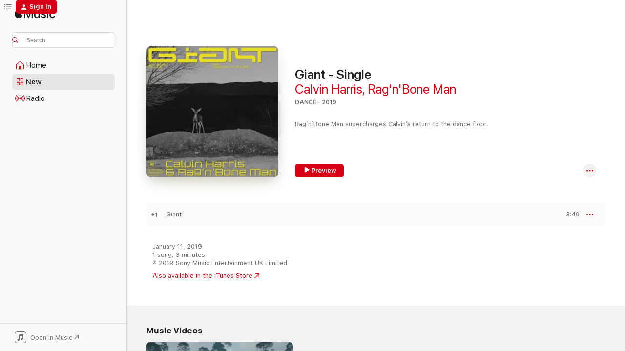

--- FILE ---
content_type: text/html
request_url: https://music.apple.com/us/album/giant-single/1447498489?at=11lte3&uo=4&app=itunes
body_size: 26058
content:
<!DOCTYPE html>
<html dir="ltr" lang="en-US">
    <head>
        <!-- prettier-ignore -->
        <meta charset="utf-8">
        <!-- prettier-ignore -->
        <meta http-equiv="X-UA-Compatible" content="IE=edge">
        <!-- prettier-ignore -->
        <meta
            name="viewport"
            content="width=device-width,initial-scale=1,interactive-widget=resizes-content"
        >
        <!-- prettier-ignore -->
        <meta name="applicable-device" content="pc,mobile">
        <!-- prettier-ignore -->
        <meta name="referrer" content="strict-origin">
        <!-- prettier-ignore -->
        <link
            rel="apple-touch-icon"
            sizes="180x180"
            href="/assets/favicon/favicon-180.png"
        >
        <!-- prettier-ignore -->
        <link
            rel="icon"
            type="image/png"
            sizes="32x32"
            href="/assets/favicon/favicon-32.png"
        >
        <!-- prettier-ignore -->
        <link
            rel="icon"
            type="image/png"
            sizes="16x16"
            href="/assets/favicon/favicon-16.png"
        >
        <!-- prettier-ignore -->
        <link
            rel="mask-icon"
            href="/assets/favicon/favicon.svg"
            color="#fa233b"
        >
        <!-- prettier-ignore -->
        <link rel="manifest" href="/manifest.json">

        <title>‎Giant - Single - Album by Calvin Harris, Rag’n’Bone Man - Apple Music</title><!-- HEAD_svelte-1cypuwr_START --><link rel="preconnect" href="//www.apple.com/wss/fonts" crossorigin="anonymous"><link rel="stylesheet" href="//www.apple.com/wss/fonts?families=SF+Pro,v4%7CSF+Pro+Icons,v1&amp;display=swap" type="text/css" referrerpolicy="strict-origin-when-cross-origin"><!-- HEAD_svelte-1cypuwr_END --><!-- HEAD_svelte-eg3hvx_START -->    <meta name="description" content="Listen to Giant - Single by Calvin Harris, Rag’n’Bone Man on Apple Music. 2019. 1 Song. Duration: 3 minutes."> <meta name="keywords" content="listen, Giant - Single, Calvin Harris, Rag’n’Bone Man, music, singles, songs, Dance, streaming music, apple music"> <link rel="canonical" href="https://music.apple.com/us/album/giant-single/1447498489">   <link rel="alternate" type="application/json+oembed" href="https://music.apple.com/api/oembed?url=https%3A%2F%2Fmusic.apple.com%2Fus%2Falbum%2Fgiant-single%2F1447498489" title="Giant - Single by Calvin Harris, Rag’n’Bone Man on Apple Music">  <meta name="al:ios:app_store_id" content="1108187390"> <meta name="al:ios:app_name" content="Apple Music"> <meta name="apple:content_id" content="1447498489"> <meta name="apple:title" content="Giant - Single"> <meta name="apple:description" content="Listen to Giant - Single by Calvin Harris, Rag’n’Bone Man on Apple Music. 2019. 1 Song. Duration: 3 minutes.">   <meta property="og:title" content="Giant - Single by Calvin Harris, Rag’n’Bone Man on Apple Music"> <meta property="og:description" content="Album · 2019 · 1 Song"> <meta property="og:site_name" content="Apple Music - Web Player"> <meta property="og:url" content="https://music.apple.com/us/album/giant-single/1447498489"> <meta property="og:image" content="https://is1-ssl.mzstatic.com/image/thumb/Music125/v4/87/38/d7/8738d747-526c-fa8f-5cf0-36ac676bc232/886447461051.jpg/1200x630bf-60.jpg"> <meta property="og:image:secure_url" content="https://is1-ssl.mzstatic.com/image/thumb/Music125/v4/87/38/d7/8738d747-526c-fa8f-5cf0-36ac676bc232/886447461051.jpg/1200x630bf-60.jpg"> <meta property="og:image:alt" content="Giant - Single by Calvin Harris, Rag’n’Bone Man on Apple Music"> <meta property="og:image:width" content="1200"> <meta property="og:image:height" content="630"> <meta property="og:image:type" content="image/jpg"> <meta property="og:type" content="music.album"> <meta property="og:locale" content="en_US">  <meta property="music:song_count" content="1"> <meta property="music:song" content="https://music.apple.com/us/song/giant/1447498494"> <meta property="music:song:preview_url:secure_url" content="https://music.apple.com/us/song/giant/1447498494"> <meta property="music:song:disc" content="1"> <meta property="music:song:duration" content="PT3M49S"> <meta property="music:song:track" content="1">   <meta property="music:musician" content="https://music.apple.com/us/artist/calvin-harris/201955086"><meta property="music:musician" content="https://music.apple.com/us/artist/ragnbone-man/579281370"> <meta property="music:release_date" content="2019-01-11T00:00:00.000Z">   <meta name="twitter:title" content="Giant - Single by Calvin Harris, Rag’n’Bone Man on Apple Music"> <meta name="twitter:description" content="Album · 2019 · 1 Song"> <meta name="twitter:site" content="@AppleMusic"> <meta name="twitter:image" content="https://is1-ssl.mzstatic.com/image/thumb/Music125/v4/87/38/d7/8738d747-526c-fa8f-5cf0-36ac676bc232/886447461051.jpg/600x600bf-60.jpg"> <meta name="twitter:image:alt" content="Giant - Single by Calvin Harris, Rag’n’Bone Man on Apple Music"> <meta name="twitter:card" content="summary">       <!-- HTML_TAG_START -->
                <script id=schema:music-album type="application/ld+json">
                    {"@context":"http://schema.org","@type":"MusicAlbum","name":"Giant - Single","description":"Listen to Giant - Single by Calvin Harris, Rag’n’Bone Man on Apple Music. 2019. 1 Song. Duration: 3 minutes.","citation":[{"@type":"MusicAlbum","image":"https://is1-ssl.mzstatic.com/image/thumb/Music126/v4/ce/16/d8/ce16d857-5b8b-b5f1-dd65-6b3f69635f92/19UMGIM27563.rgb.jpg/1200x630bb.jpg","url":"https://music.apple.com/us/album/sos-feat-aloe-blacc-single/1457882147","name":"SOS (feat. Aloe Blacc) - Single"},{"@type":"MusicAlbum","image":"https://is1-ssl.mzstatic.com/image/thumb/Music126/v4/73/91/91/73919124-0dc7-df05-e978-c1481d0ef44e/18UMGIM85201.rgb.jpg/1200x630bb.jpg","url":"https://music.apple.com/us/album/piece-of-your-heart-single/1449911562","name":"Piece Of Your Heart - Single"},{"@type":"MusicAlbum","image":"https://is1-ssl.mzstatic.com/image/thumb/Music113/v4/c7/45/46/c74546ae-f67e-e06f-e3c8-5e11c0d468cc/19UMGIM49071.rgb.jpg/1200x630bb.jpg","url":"https://music.apple.com/us/album/love-on-myself-feat-calum-scott-single/1468399734","name":"Love on Myself (feat. Calum Scott) - Single"},{"@type":"MusicAlbum","image":"https://is1-ssl.mzstatic.com/image/thumb/Music122/v4/b7/52/0e/b7520e4d-0f37-68bd-d80d-56ee076d3019/19UMGIM24221.rgb.jpg/1200x630bb.jpg","url":"https://music.apple.com/us/album/all-day-and-night-jax-jones-martin-solveig-present/1457314709","name":"All Day and Night (Jax Jones & Martin Solveig Present Europa) - Single"},{"@type":"MusicAlbum","image":"https://is1-ssl.mzstatic.com/image/thumb/Music115/v4/05/dc/84/05dc8471-9dac-1b63-3103-07feba89fec3/075679835505.jpg/1200x630bb.jpg","url":"https://music.apple.com/us/album/dance-monkey-stripped-back-single/1481499180","name":"Dance Monkey (Stripped Back) - Single"},{"@type":"MusicAlbum","image":"https://is1-ssl.mzstatic.com/image/thumb/Music124/v4/65/13/1f/65131f83-e2b8-3934-4e0f-bc2c2c11c0db/00602577499654.rgb.jpg/1200x630bb.jpg","url":"https://music.apple.com/us/album/feelings-single/1451921654","name":"Feelings - Single"},{"@type":"MusicAlbum","image":"https://is1-ssl.mzstatic.com/image/thumb/Music128/v4/6e/31/75/6e31758e-b1a3-0ea8-053d-0e2e21bb3b77/886446974729.jpg/1200x630bb.jpg","url":"https://music.apple.com/us/album/lullaby-single/1346207355","name":"Lullaby - Single"},{"@type":"MusicAlbum","image":"https://is1-ssl.mzstatic.com/image/thumb/Music128/v4/30/fe/cd/30fecdfe-510a-3ea6-31fd-3dc2b2bd917c/886447296349.jpg/1200x630bb.jpg","url":"https://music.apple.com/us/album/moves-feat-snoop-dogg-single/1437374117","name":"Moves (feat. Snoop Dogg) - Single"},{"@type":"MusicAlbum","image":"https://is1-ssl.mzstatic.com/image/thumb/Music118/v4/37/81/71/37817158-6cd8-61cd-b7d8-ec09a9c520cf/886447287187.jpg/1200x630bb.jpg","url":"https://music.apple.com/us/album/michael-jackson-x-mark-ronson-diamonds-are-invincible/1434320373","name":"Michael Jackson x Mark Ronson: Diamonds are Invincible - Single"},{"@type":"MusicAlbum","image":"https://is1-ssl.mzstatic.com/image/thumb/Music122/v4/0a/cc/7f/0acc7f2a-963c-8d3e-d90d-ced0ec13d71d/19UMGIM42096.rgb.jpg/1200x630bb.jpg","url":"https://music.apple.com/us/album/rescue-me-single/1463236194","name":"Rescue Me - Single"}],"tracks":[{"@type":"MusicRecording","name":"Giant","duration":"PT3M49S","url":"https://music.apple.com/us/song/giant/1447498494","offers":{"@type":"Offer","category":"free","price":0},"audio":{"@type":"AudioObject","potentialAction":{"@type":"ListenAction","expectsAcceptanceOf":{"@type":"Offer","category":"free"},"target":{"@type":"EntryPoint","actionPlatform":"https://music.apple.com/us/song/giant/1447498494"}},"name":"Giant","contentUrl":"https://audio-ssl.itunes.apple.com/itunes-assets/AudioPreview125/v4/ae/3d/f1/ae3df17f-0035-3227-2f89-ddf543cc4f25/mzaf_3822589867860695497.plus.aac.ep.m4a","duration":"PT3M49S","uploadDate":"2019-01-11","thumbnailUrl":"https://is1-ssl.mzstatic.com/image/thumb/Music125/v4/87/38/d7/8738d747-526c-fa8f-5cf0-36ac676bc232/886447461051.jpg/1200x630bb.jpg"}}],"workExample":[{"@type":"MusicAlbum","image":"https://is1-ssl.mzstatic.com/image/thumb/Music124/v4/91/2a/7b/912a7bdb-c2f6-b887-9392-49728fece0df/886447044360.jpg/1200x630bb.jpg","url":"https://music.apple.com/us/album/one-kiss-single/1364709432","name":"One Kiss - Single"},{"@type":"MusicAlbum","image":"https://is1-ssl.mzstatic.com/image/thumb/Music125/v4/85/32/8b/85328b3d-e117-0dfc-7366-d5eb639a4263/886446469607.jpg/1200x630bb.jpg","url":"https://music.apple.com/us/album/funk-wav-bounces-vol-1/1233869908","name":"Funk Wav Bounces, Vol. 1"},{"@type":"MusicAlbum","image":"https://is1-ssl.mzstatic.com/image/thumb/Music125/v4/59/57/a6/5957a66e-fb10-4065-5739-7c54236339e4/886445857290.jpg/1200x630bb.jpg","url":"https://music.apple.com/us/album/this-is-what-you-came-for-single/1108212521","name":"This Is What You Came For - Single"},{"@type":"MusicAlbum","image":"https://is1-ssl.mzstatic.com/image/thumb/Music124/v4/75/73/39/75733929-5ce0-234e-6861-0e3932fa342a/886446852157.jpg/1200x630bb.jpg","url":"https://music.apple.com/us/album/the-weekend-funk-wav-remix-single/1324746772","name":"The Weekend (Funk Wav Remix) - Single"},{"@type":"MusicAlbum","image":"https://is1-ssl.mzstatic.com/image/thumb/Music125/v4/04/5c/85/045c85d9-94cb-a9c7-f39b-aa5b7e803c04/dj.dkdebfmh.jpg/1200x630bb.jpg","url":"https://music.apple.com/us/album/how-deep-is-your-love-single/1001677304","name":"How Deep Is Your Love - Single"},{"@type":"MusicAlbum","image":"https://is1-ssl.mzstatic.com/image/thumb/Music128/v4/95/94/14/9594147f-63c4-92ba-bfd5-74e8199aba51/886447242926.jpg/1200x630bb.jpg","url":"https://music.apple.com/us/album/promises-single/1424361878","name":"Promises - Single"},{"@type":"MusicAlbum","image":"https://is1-ssl.mzstatic.com/image/thumb/Music115/v4/a6/28/e9/a628e979-feae-2271-fae9-d48214bce75a/886446102962.jpg/1200x630bb.jpg","url":"https://music.apple.com/us/album/my-way-single/1153704473","name":"My Way - Single"},{"@type":"MusicAlbum","image":"https://is1-ssl.mzstatic.com/image/thumb/Music125/v4/f0/21/ed/f021ed89-487f-2fe8-792e-134a7151e3f4/886448703495.jpg/1200x630bb.jpg","url":"https://music.apple.com/us/album/over-now-single/1528942702","name":"Over Now - Single"},{"@type":"MusicAlbum","image":"https://is1-ssl.mzstatic.com/image/thumb/Music211/v4/da/50/cc/da50cc80-3515-a38d-369b-0d700ffd249d/886444820448.jpg/1200x630bb.jpg","url":"https://music.apple.com/us/album/motion/922876176","name":"Motion"},{"@type":"MusicAlbum","image":"https://is1-ssl.mzstatic.com/image/thumb/Music126/v4/ab/af/22/abaf2296-ed4d-6da2-c24d-503cfdfa4c1f/0617465356858.jpg/1200x630bb.jpg","url":"https://music.apple.com/us/album/18-months/1713469222","name":"18 Months"},{"@type":"MusicAlbum","image":"https://is1-ssl.mzstatic.com/image/thumb/Music122/v4/7d/90/1e/7d901e94-d64e-66f6-5f6c-3a53d8629100/dj.eqaauxkc.jpg/1200x630bb.jpg","url":"https://music.apple.com/us/album/potion-single/1623671399","name":"Potion - Single"},{"@type":"MusicAlbum","image":"https://is1-ssl.mzstatic.com/image/thumb/Music112/v4/e3/15/00/e31500be-a7e3-99e7-dea9-a350c784a636/196589073754.jpg/1200x630bb.jpg","url":"https://music.apple.com/us/album/funk-wav-bounces-vol-2/1632130180","name":"Funk Wav Bounces, Vol. 2"},{"@type":"MusicAlbum","image":"https://is1-ssl.mzstatic.com/image/thumb/Music221/v4/80/6d/db/806ddb68-79b2-bacd-8441-eba07b192e59/196873126555.jpg/1200x630bb.jpg","url":"https://music.apple.com/us/album/blessings-single/1811333156","name":"Blessings - Single"},{"@type":"MusicAlbum","image":"https://is1-ssl.mzstatic.com/image/thumb/Music114/v4/d5/e8/eb/d5e8eba1-4a8a-f8cd-35b2-0b04544b6ceb/886446789392.jpg/1200x630bb.jpg","url":"https://music.apple.com/us/album/faking-it-feat-kehlani-lil-yachty-radio-edit-single/1293830555","name":"Faking It (feat. Kehlani & Lil Yachty) [Radio Edit] - Single"},{"@type":"MusicAlbum","image":"https://is1-ssl.mzstatic.com/image/thumb/Music116/v4/66/3b/3c/663b3cbf-4fdc-3806-e6e4-8a61c8a84ec0/196589934475.jpg/1200x630bb.jpg","url":"https://music.apple.com/us/album/miracle-single/1673798696","name":"Miracle - Single"},{"@type":"MusicRecording","name":"Giant","duration":"PT3M49S","url":"https://music.apple.com/us/song/giant/1447498494","offers":{"@type":"Offer","category":"free","price":0},"audio":{"@type":"AudioObject","potentialAction":{"@type":"ListenAction","expectsAcceptanceOf":{"@type":"Offer","category":"free"},"target":{"@type":"EntryPoint","actionPlatform":"https://music.apple.com/us/song/giant/1447498494"}},"name":"Giant","contentUrl":"https://audio-ssl.itunes.apple.com/itunes-assets/AudioPreview125/v4/ae/3d/f1/ae3df17f-0035-3227-2f89-ddf543cc4f25/mzaf_3822589867860695497.plus.aac.ep.m4a","duration":"PT3M49S","uploadDate":"2019-01-11","thumbnailUrl":"https://is1-ssl.mzstatic.com/image/thumb/Music125/v4/87/38/d7/8738d747-526c-fa8f-5cf0-36ac676bc232/886447461051.jpg/1200x630bb.jpg"}}],"url":"https://music.apple.com/us/album/giant-single/1447498489","image":"https://is1-ssl.mzstatic.com/image/thumb/Music125/v4/87/38/d7/8738d747-526c-fa8f-5cf0-36ac676bc232/886447461051.jpg/1200x630bb.jpg","potentialAction":{"@type":"ListenAction","expectsAcceptanceOf":{"@type":"Offer","category":"free"},"target":{"@type":"EntryPoint","actionPlatform":"https://music.apple.com/us/album/giant-single/1447498489"}},"genre":["Dance","Music"],"datePublished":"2019-01-11","byArtist":[{"@type":"MusicGroup","url":"https://music.apple.com/us/artist/calvin-harris/201955086","name":"Calvin Harris"},{"@type":"MusicGroup","url":"https://music.apple.com/us/artist/ragnbone-man/579281370","name":"Rag'n'Bone Man"}]}
                </script>
                <!-- HTML_TAG_END -->    <!-- HEAD_svelte-eg3hvx_END -->
      <script type="module" crossorigin src="/assets/index~8a6f659a1b.js"></script>
      <link rel="stylesheet" href="/assets/index~99bed3cf08.css">
      <script type="module">import.meta.url;import("_").catch(()=>1);async function* g(){};window.__vite_is_modern_browser=true;</script>
      <script type="module">!function(){if(window.__vite_is_modern_browser)return;console.warn("vite: loading legacy chunks, syntax error above and the same error below should be ignored");var e=document.getElementById("vite-legacy-polyfill"),n=document.createElement("script");n.src=e.src,n.onload=function(){System.import(document.getElementById('vite-legacy-entry').getAttribute('data-src'))},document.body.appendChild(n)}();</script>
    </head>
    <body>
        <script src="/assets/focus-visible/focus-visible.min.js"></script>
        
        <script
            async
            src="/includes/js-cdn/musickit/v3/amp/musickit.js"
        ></script>
        <script
            type="module"
            async
            src="/includes/js-cdn/musickit/v3/components/musickit-components/musickit-components.esm.js"
        ></script>
        <script
            nomodule
            async
            src="/includes/js-cdn/musickit/v3/components/musickit-components/musickit-components.js"
        ></script>
        <svg style="display: none" xmlns="http://www.w3.org/2000/svg">
            <symbol id="play-circle-fill" viewBox="0 0 60 60">
                <path
                    class="icon-circle-fill__circle"
                    fill="var(--iconCircleFillBG, transparent)"
                    d="M30 60c16.411 0 30-13.617 30-30C60 13.588 46.382 0 29.971 0 13.588 0 .001 13.588.001 30c0 16.383 13.617 30 30 30Z"
                />
                <path
                    fill="var(--iconFillArrow, var(--keyColor, black))"
                    d="M24.411 41.853c-1.41.853-3.028.177-3.028-1.294V19.47c0-1.44 1.735-2.058 3.028-1.294l17.265 10.235a1.89 1.89 0 0 1 0 3.265L24.411 41.853Z"
                />
            </symbol>
        </svg>
        <div class="body-container">
              <div class="app-container svelte-t3vj1e" data-testid="app-container">   <div class="header svelte-rjjbqs" data-testid="header"><nav data-testid="navigation" class="navigation svelte-13li0vp"><div class="navigation__header svelte-13li0vp"><div data-testid="logo" class="logo svelte-1o7dz8w"> <a aria-label="Apple Music" role="img" href="https://music.apple.com/us/home" class="svelte-1o7dz8w"><svg height="20" viewBox="0 0 83 20" width="83" xmlns="http://www.w3.org/2000/svg" class="logo" aria-hidden="true"><path d="M34.752 19.746V6.243h-.088l-5.433 13.503h-2.074L21.711 6.243h-.087v13.503h-2.548V1.399h3.235l5.833 14.621h.1l5.82-14.62h3.248v18.347h-2.56zm16.649 0h-2.586v-2.263h-.062c-.725 1.602-2.061 2.504-4.072 2.504-2.86 0-4.61-1.894-4.61-4.958V6.37h2.698v8.125c0 2.034.95 3.127 2.81 3.127 1.95 0 3.124-1.373 3.124-3.458V6.37H51.4v13.376zm7.394-13.618c3.06 0 5.046 1.73 5.134 4.196h-2.536c-.15-1.296-1.087-2.11-2.598-2.11-1.462 0-2.436.724-2.436 1.793 0 .839.6 1.41 2.023 1.741l2.136.496c2.686.636 3.71 1.704 3.71 3.636 0 2.442-2.236 4.12-5.333 4.12-3.285 0-5.26-1.64-5.509-4.183h2.673c.25 1.398 1.187 2.085 2.836 2.085 1.623 0 2.623-.687 2.623-1.78 0-.865-.487-1.373-1.924-1.704l-2.136-.508c-2.498-.585-3.735-1.806-3.735-3.75 0-2.391 2.049-4.032 5.072-4.032zM66.1 2.836c0-.878.7-1.577 1.561-1.577.862 0 1.55.7 1.55 1.577 0 .864-.688 1.576-1.55 1.576a1.573 1.573 0 0 1-1.56-1.576zm.212 3.534h2.698v13.376h-2.698zm14.089 4.603c-.275-1.424-1.324-2.556-3.085-2.556-2.086 0-3.46 1.767-3.46 4.64 0 2.938 1.386 4.642 3.485 4.642 1.66 0 2.748-.928 3.06-2.48H83C82.713 18.067 80.477 20 77.317 20c-3.76 0-6.208-2.62-6.208-6.942 0-4.247 2.448-6.93 6.183-6.93 3.385 0 5.446 2.213 5.683 4.845h-2.573zM10.824 3.189c-.698.834-1.805 1.496-2.913 1.398-.145-1.128.41-2.33 1.036-3.065C9.644.662 10.848.05 11.835 0c.121 1.178-.336 2.33-1.01 3.19zm.999 1.619c.624.049 2.425.244 3.578 1.98-.096.074-2.137 1.272-2.113 3.79.024 3.01 2.593 4.012 2.617 4.037-.024.074-.407 1.419-1.344 2.812-.817 1.224-1.657 2.422-3.002 2.447-1.297.024-1.73-.783-3.218-.783-1.489 0-1.97.758-3.194.807-1.297.048-2.28-1.297-3.097-2.52C.368 14.908-.904 10.408.825 7.375c.84-1.516 2.377-2.47 4.034-2.495 1.273-.023 2.45.857 3.218.857.769 0 2.137-1.027 3.746-.93z"></path></svg></a>   </div> <div class="search-input-wrapper svelte-nrtdem" data-testid="search-input"><div data-testid="amp-search-input" aria-controls="search-suggestions" aria-expanded="false" aria-haspopup="listbox" aria-owns="search-suggestions" class="search-input-container svelte-rg26q6" tabindex="-1" role=""><div class="flex-container svelte-rg26q6"><form id="search-input-form" class="svelte-rg26q6"><svg height="16" width="16" viewBox="0 0 16 16" class="search-svg" aria-hidden="true"><path d="M11.87 10.835c.018.015.035.03.051.047l3.864 3.863a.735.735 0 1 1-1.04 1.04l-3.863-3.864a.744.744 0 0 1-.047-.051 6.667 6.667 0 1 1 1.035-1.035zM6.667 12a5.333 5.333 0 1 0 0-10.667 5.333 5.333 0 0 0 0 10.667z"></path></svg> <input aria-autocomplete="list" aria-multiline="false" aria-controls="search-suggestions" aria-label="Search" placeholder="Search" spellcheck="false" autocomplete="off" autocorrect="off" autocapitalize="off" type="text" inputmode="search" class="search-input__text-field svelte-rg26q6" data-testid="search-input__text-field"></form> </div> <div data-testid="search-scope-bar"></div>   </div> </div></div> <div data-testid="navigation-content" class="navigation__content svelte-13li0vp" id="navigation" aria-hidden="false"><div class="navigation__scrollable-container svelte-13li0vp"><div data-testid="navigation-items-primary" class="navigation-items navigation-items--primary svelte-ng61m8"> <ul class="navigation-items__list svelte-ng61m8">  <li class="navigation-item navigation-item__home svelte-1a5yt87" aria-selected="false" data-testid="navigation-item"> <a href="https://music.apple.com/us/home" class="navigation-item__link svelte-1a5yt87" role="button" data-testid="home" aria-pressed="false"><div class="navigation-item__content svelte-zhx7t9"> <span class="navigation-item__icon svelte-zhx7t9"> <svg width="24" height="24" viewBox="0 0 24 24" xmlns="http://www.w3.org/2000/svg" aria-hidden="true"><path d="M5.93 20.16a1.94 1.94 0 0 1-1.43-.502c-.334-.335-.502-.794-.502-1.393v-7.142c0-.362.062-.688.177-.953.123-.264.326-.529.6-.75l6.145-5.157c.176-.141.344-.247.52-.318.176-.07.362-.105.564-.105.194 0 .388.035.565.105.176.07.352.177.52.318l6.146 5.158c.273.23.467.476.59.75.124.264.177.59.177.96v7.134c0 .59-.159 1.058-.503 1.393-.335.335-.811.503-1.428.503H5.929Zm12.14-1.172c.221 0 .406-.07.547-.212a.688.688 0 0 0 .22-.511v-7.142c0-.177-.026-.344-.087-.459a.97.97 0 0 0-.265-.353l-6.154-5.149a.756.756 0 0 0-.177-.115.37.37 0 0 0-.15-.035.37.37 0 0 0-.158.035l-.177.115-6.145 5.15a.982.982 0 0 0-.274.352 1.13 1.13 0 0 0-.088.468v7.133c0 .203.08.379.23.511a.744.744 0 0 0 .546.212h12.133Zm-8.323-4.7c0-.176.062-.326.177-.432a.6.6 0 0 1 .423-.159h3.315c.176 0 .326.053.432.16s.159.255.159.431v4.973H9.756v-4.973Z"></path></svg> </span> <span class="navigation-item__label svelte-zhx7t9"> Home </span> </div></a>  </li>  <li class="navigation-item navigation-item__new svelte-1a5yt87" aria-selected="false" data-testid="navigation-item"> <a href="https://music.apple.com/us/new" class="navigation-item__link svelte-1a5yt87" role="button" data-testid="new" aria-pressed="false"><div class="navigation-item__content svelte-zhx7t9"> <span class="navigation-item__icon svelte-zhx7t9"> <svg height="24" viewBox="0 0 24 24" width="24" aria-hidden="true"><path d="M9.92 11.354c.966 0 1.453-.487 1.453-1.49v-3.4c0-1.004-.487-1.483-1.453-1.483H6.452C5.487 4.981 5 5.46 5 6.464v3.4c0 1.003.487 1.49 1.452 1.49zm7.628 0c.965 0 1.452-.487 1.452-1.49v-3.4c0-1.004-.487-1.483-1.452-1.483h-3.46c-.974 0-1.46.479-1.46 1.483v3.4c0 1.003.486 1.49 1.46 1.49zm-7.65-1.073h-3.43c-.266 0-.396-.137-.396-.418v-3.4c0-.273.13-.41.396-.41h3.43c.265 0 .402.137.402.41v3.4c0 .281-.137.418-.403.418zm7.634 0h-3.43c-.273 0-.402-.137-.402-.418v-3.4c0-.273.129-.41.403-.41h3.43c.265 0 .395.137.395.41v3.4c0 .281-.13.418-.396.418zm-7.612 8.7c.966 0 1.453-.48 1.453-1.483v-3.407c0-.996-.487-1.483-1.453-1.483H6.452c-.965 0-1.452.487-1.452 1.483v3.407c0 1.004.487 1.483 1.452 1.483zm7.628 0c.965 0 1.452-.48 1.452-1.483v-3.407c0-.996-.487-1.483-1.452-1.483h-3.46c-.974 0-1.46.487-1.46 1.483v3.407c0 1.004.486 1.483 1.46 1.483zm-7.65-1.072h-3.43c-.266 0-.396-.137-.396-.41v-3.4c0-.282.13-.418.396-.418h3.43c.265 0 .402.136.402.418v3.4c0 .273-.137.41-.403.41zm7.634 0h-3.43c-.273 0-.402-.137-.402-.41v-3.4c0-.282.129-.418.403-.418h3.43c.265 0 .395.136.395.418v3.4c0 .273-.13.41-.396.41z" fill-opacity=".95"></path></svg> </span> <span class="navigation-item__label svelte-zhx7t9"> New </span> </div></a>  </li>  <li class="navigation-item navigation-item__radio svelte-1a5yt87" aria-selected="false" data-testid="navigation-item"> <a href="https://music.apple.com/us/radio" class="navigation-item__link svelte-1a5yt87" role="button" data-testid="radio" aria-pressed="false"><div class="navigation-item__content svelte-zhx7t9"> <span class="navigation-item__icon svelte-zhx7t9"> <svg width="24" height="24" viewBox="0 0 24 24" xmlns="http://www.w3.org/2000/svg" aria-hidden="true"><path d="M19.359 18.57C21.033 16.818 22 14.461 22 11.89s-.967-4.93-2.641-6.68c-.276-.292-.653-.26-.868-.023-.222.246-.176.591.085.868 1.466 1.535 2.272 3.593 2.272 5.835 0 2.241-.806 4.3-2.272 5.835-.261.268-.307.621-.085.86.215.245.592.276.868-.016zm-13.85.014c.222-.238.176-.59-.085-.86-1.474-1.535-2.272-3.593-2.272-5.834 0-2.242.798-4.3 2.272-5.835.261-.277.307-.622.085-.868-.215-.238-.592-.269-.868.023C2.967 6.96 2 9.318 2 11.89s.967 4.929 2.641 6.68c.276.29.653.26.868.014zm1.957-1.873c.223-.253.162-.583-.1-.867-.951-1.068-1.473-2.45-1.473-3.954 0-1.505.522-2.887 1.474-3.954.26-.284.322-.614.1-.876-.23-.26-.622-.26-.891.039-1.175 1.274-1.827 2.963-1.827 4.79 0 1.82.652 3.517 1.827 4.784.269.3.66.307.89.038zm9.958-.038c1.175-1.267 1.827-2.964 1.827-4.783 0-1.828-.652-3.517-1.827-4.791-.269-.3-.66-.3-.89-.039-.23.262-.162.592.092.876.96 1.067 1.481 2.449 1.481 3.954 0 1.504-.522 2.886-1.481 3.954-.254.284-.323.614-.092.867.23.269.621.261.89-.038zm-8.061-1.966c.23-.26.13-.568-.092-.883-.415-.522-.63-1.197-.63-1.934 0-.737.215-1.413.63-1.943.222-.307.322-.614.092-.875s-.653-.261-.906.054a4.385 4.385 0 0 0-.968 2.764 4.38 4.38 0 0 0 .968 2.756c.253.322.675.322.906.061zm6.18-.061a4.38 4.38 0 0 0 .968-2.756 4.385 4.385 0 0 0-.968-2.764c-.253-.315-.675-.315-.906-.054-.23.261-.138.568.092.875.415.53.63 1.206.63 1.943 0 .737-.215 1.412-.63 1.934-.23.315-.322.622-.092.883s.653.261.906-.061zm-3.547-.967c.96 0 1.789-.814 1.789-1.797s-.83-1.789-1.789-1.789c-.96 0-1.781.806-1.781 1.789 0 .983.821 1.797 1.781 1.797z"></path></svg> </span> <span class="navigation-item__label svelte-zhx7t9"> Radio </span> </div></a>  </li>  <li class="navigation-item navigation-item__search svelte-1a5yt87" aria-selected="false" data-testid="navigation-item"> <a href="https://music.apple.com/us/search" class="navigation-item__link svelte-1a5yt87" role="button" data-testid="search" aria-pressed="false"><div class="navigation-item__content svelte-zhx7t9"> <span class="navigation-item__icon svelte-zhx7t9"> <svg height="24" viewBox="0 0 24 24" width="24" aria-hidden="true"><path d="M17.979 18.553c.476 0 .813-.366.813-.835a.807.807 0 0 0-.235-.586l-3.45-3.457a5.61 5.61 0 0 0 1.158-3.413c0-3.098-2.535-5.633-5.633-5.633C7.542 4.63 5 7.156 5 10.262c0 3.098 2.534 5.632 5.632 5.632a5.614 5.614 0 0 0 3.274-1.055l3.472 3.472a.835.835 0 0 0 .6.242zm-7.347-3.875c-2.417 0-4.416-2-4.416-4.416 0-2.417 2-4.417 4.416-4.417 2.417 0 4.417 2 4.417 4.417s-2 4.416-4.417 4.416z" fill-opacity=".95"></path></svg> </span> <span class="navigation-item__label svelte-zhx7t9"> Search </span> </div></a>  </li></ul> </div>   </div> <div class="navigation__native-cta"><div slot="native-cta"><div data-testid="native-cta" class="native-cta svelte-6xh86f  native-cta--authenticated"><button class="native-cta__button svelte-6xh86f" data-testid="native-cta-button"><span class="native-cta__app-icon svelte-6xh86f"><svg width="24" height="24" xmlns="http://www.w3.org/2000/svg" xml:space="preserve" style="fill-rule:evenodd;clip-rule:evenodd;stroke-linejoin:round;stroke-miterlimit:2" viewBox="0 0 24 24" slot="app-icon" aria-hidden="true"><path d="M22.567 1.496C21.448.393 19.956.045 17.293.045H6.566c-2.508 0-4.028.376-5.12 1.465C.344 2.601 0 4.09 0 6.611v10.727c0 2.695.33 4.18 1.432 5.257 1.106 1.103 2.595 1.45 5.275 1.45h10.586c2.663 0 4.169-.347 5.274-1.45C23.656 21.504 24 20.033 24 17.338V6.752c0-2.694-.344-4.179-1.433-5.256Zm.411 4.9v11.299c0 1.898-.338 3.286-1.188 4.137-.851.864-2.256 1.191-4.141 1.191H6.35c-1.884 0-3.303-.341-4.154-1.191-.85-.851-1.174-2.239-1.174-4.137V6.54c0-2.014.324-3.445 1.16-4.295.851-.864 2.312-1.177 4.313-1.177h11.154c1.885 0 3.29.341 4.141 1.191.864.85 1.188 2.239 1.188 4.137Z" style="fill-rule:nonzero"></path><path d="M7.413 19.255c.987 0 2.48-.728 2.48-2.672v-6.385c0-.35.063-.428.378-.494l5.298-1.095c.351-.067.534.025.534.333l.035 4.286c0 .337-.182.586-.53.652l-1.014.228c-1.361.3-2.007.923-2.007 1.937 0 1.017.79 1.748 1.926 1.748.986 0 2.444-.679 2.444-2.64V5.654c0-.636-.279-.821-1.016-.66L9.646 6.298c-.448.091-.674.329-.674.699l.035 7.697c0 .336-.148.546-.446.613l-1.067.21c-1.329.266-1.986.93-1.986 1.993 0 1.017.786 1.745 1.905 1.745Z" style="fill-rule:nonzero"></path></svg></span> <span class="native-cta__label svelte-6xh86f">Open in Music</span> <span class="native-cta__arrow svelte-6xh86f"><svg height="16" width="16" viewBox="0 0 16 16" class="native-cta-action" aria-hidden="true"><path d="M1.559 16 13.795 3.764v8.962H16V0H3.274v2.205h8.962L0 14.441 1.559 16z"></path></svg></span></button> </div>  </div></div></div> </nav> </div>  <div class="player-bar player-bar__floating-player svelte-1rr9v04" data-testid="player-bar" aria-label="Music controls" aria-hidden="false">   </div>   <div id="scrollable-page" class="scrollable-page svelte-mt0bfj" data-main-content data-testid="main-section" aria-hidden="false"><main data-testid="main" class="svelte-bzjlhs"><div class="content-container svelte-bzjlhs" data-testid="content-container"><div class="search-input-wrapper svelte-nrtdem" data-testid="search-input"><div data-testid="amp-search-input" aria-controls="search-suggestions" aria-expanded="false" aria-haspopup="listbox" aria-owns="search-suggestions" class="search-input-container svelte-rg26q6" tabindex="-1" role=""><div class="flex-container svelte-rg26q6"><form id="search-input-form" class="svelte-rg26q6"><svg height="16" width="16" viewBox="0 0 16 16" class="search-svg" aria-hidden="true"><path d="M11.87 10.835c.018.015.035.03.051.047l3.864 3.863a.735.735 0 1 1-1.04 1.04l-3.863-3.864a.744.744 0 0 1-.047-.051 6.667 6.667 0 1 1 1.035-1.035zM6.667 12a5.333 5.333 0 1 0 0-10.667 5.333 5.333 0 0 0 0 10.667z"></path></svg> <input value="" aria-autocomplete="list" aria-multiline="false" aria-controls="search-suggestions" aria-label="Search" placeholder="Search" spellcheck="false" autocomplete="off" autocorrect="off" autocapitalize="off" type="text" inputmode="search" class="search-input__text-field svelte-rg26q6" data-testid="search-input__text-field"></form> </div> <div data-testid="search-scope-bar"> </div>   </div> </div>      <div class="section svelte-wa5vzl" data-testid="section-container" aria-label="Featured"> <div class="section-content svelte-wa5vzl" data-testid="section-content">  <div class="container-detail-header svelte-1uuona0" data-testid="container-detail-header"><div slot="artwork"><div class="artwork__radiosity svelte-1agpw2h"> <div data-testid="artwork-component" class="artwork-component artwork-component--aspect-ratio artwork-component--orientation-square svelte-uduhys        artwork-component--has-borders" style="
            --artwork-bg-color: #3e3d3e;
            --aspect-ratio: 1;
            --placeholder-bg-color: #3e3d3e;
       ">   <picture class="svelte-uduhys"><source sizes=" (max-width:1319px) 296px,(min-width:1320px) and (max-width:1679px) 316px,316px" srcset="https://is1-ssl.mzstatic.com/image/thumb/Music125/v4/87/38/d7/8738d747-526c-fa8f-5cf0-36ac676bc232/886447461051.jpg/296x296bb.webp 296w,https://is1-ssl.mzstatic.com/image/thumb/Music125/v4/87/38/d7/8738d747-526c-fa8f-5cf0-36ac676bc232/886447461051.jpg/316x316bb.webp 316w,https://is1-ssl.mzstatic.com/image/thumb/Music125/v4/87/38/d7/8738d747-526c-fa8f-5cf0-36ac676bc232/886447461051.jpg/592x592bb.webp 592w,https://is1-ssl.mzstatic.com/image/thumb/Music125/v4/87/38/d7/8738d747-526c-fa8f-5cf0-36ac676bc232/886447461051.jpg/632x632bb.webp 632w" type="image/webp"> <source sizes=" (max-width:1319px) 296px,(min-width:1320px) and (max-width:1679px) 316px,316px" srcset="https://is1-ssl.mzstatic.com/image/thumb/Music125/v4/87/38/d7/8738d747-526c-fa8f-5cf0-36ac676bc232/886447461051.jpg/296x296bb-60.jpg 296w,https://is1-ssl.mzstatic.com/image/thumb/Music125/v4/87/38/d7/8738d747-526c-fa8f-5cf0-36ac676bc232/886447461051.jpg/316x316bb-60.jpg 316w,https://is1-ssl.mzstatic.com/image/thumb/Music125/v4/87/38/d7/8738d747-526c-fa8f-5cf0-36ac676bc232/886447461051.jpg/592x592bb-60.jpg 592w,https://is1-ssl.mzstatic.com/image/thumb/Music125/v4/87/38/d7/8738d747-526c-fa8f-5cf0-36ac676bc232/886447461051.jpg/632x632bb-60.jpg 632w" type="image/jpeg"> <img alt="" class="artwork-component__contents artwork-component__image svelte-uduhys" loading="lazy" src="/assets/artwork/1x1.gif" role="presentation" decoding="async" width="316" height="316" fetchpriority="auto" style="opacity: 1;"></picture> </div></div> <div data-testid="artwork-component" class="artwork-component artwork-component--aspect-ratio artwork-component--orientation-square svelte-uduhys        artwork-component--has-borders" style="
            --artwork-bg-color: #3e3d3e;
            --aspect-ratio: 1;
            --placeholder-bg-color: #3e3d3e;
       ">   <picture class="svelte-uduhys"><source sizes=" (max-width:1319px) 296px,(min-width:1320px) and (max-width:1679px) 316px,316px" srcset="https://is1-ssl.mzstatic.com/image/thumb/Music125/v4/87/38/d7/8738d747-526c-fa8f-5cf0-36ac676bc232/886447461051.jpg/296x296bb.webp 296w,https://is1-ssl.mzstatic.com/image/thumb/Music125/v4/87/38/d7/8738d747-526c-fa8f-5cf0-36ac676bc232/886447461051.jpg/316x316bb.webp 316w,https://is1-ssl.mzstatic.com/image/thumb/Music125/v4/87/38/d7/8738d747-526c-fa8f-5cf0-36ac676bc232/886447461051.jpg/592x592bb.webp 592w,https://is1-ssl.mzstatic.com/image/thumb/Music125/v4/87/38/d7/8738d747-526c-fa8f-5cf0-36ac676bc232/886447461051.jpg/632x632bb.webp 632w" type="image/webp"> <source sizes=" (max-width:1319px) 296px,(min-width:1320px) and (max-width:1679px) 316px,316px" srcset="https://is1-ssl.mzstatic.com/image/thumb/Music125/v4/87/38/d7/8738d747-526c-fa8f-5cf0-36ac676bc232/886447461051.jpg/296x296bb-60.jpg 296w,https://is1-ssl.mzstatic.com/image/thumb/Music125/v4/87/38/d7/8738d747-526c-fa8f-5cf0-36ac676bc232/886447461051.jpg/316x316bb-60.jpg 316w,https://is1-ssl.mzstatic.com/image/thumb/Music125/v4/87/38/d7/8738d747-526c-fa8f-5cf0-36ac676bc232/886447461051.jpg/592x592bb-60.jpg 592w,https://is1-ssl.mzstatic.com/image/thumb/Music125/v4/87/38/d7/8738d747-526c-fa8f-5cf0-36ac676bc232/886447461051.jpg/632x632bb-60.jpg 632w" type="image/jpeg"> <img alt="Giant - Single" class="artwork-component__contents artwork-component__image svelte-uduhys" loading="lazy" src="/assets/artwork/1x1.gif" role="presentation" decoding="async" width="316" height="316" fetchpriority="auto" style="opacity: 1;"></picture> </div></div> <div class="headings svelte-1uuona0"> <h1 class="headings__title svelte-1uuona0" data-testid="non-editable-product-title"><span dir="auto">Giant - Single</span> <span class="headings__badges svelte-1uuona0">   </span></h1> <div class="headings__subtitles svelte-1uuona0" data-testid="product-subtitles"> <a data-testid="click-action" class="click-action svelte-c0t0j2" href="https://music.apple.com/us/artist/calvin-harris/201955086">Calvin Harris</a>,  <a data-testid="click-action" class="click-action svelte-c0t0j2" href="https://music.apple.com/us/artist/ragnbone-man/579281370">Rag'n'Bone Man</a> </div> <div class="headings__tertiary-titles"> </div> <div class="headings__metadata-bottom svelte-1uuona0">DANCE · 2019 </div></div> <div class="description svelte-1uuona0" data-testid="description">  <div class="truncate-wrapper svelte-1ji3yu5"><p data-testid="truncate-text" dir="auto" class="content svelte-1ji3yu5" style="--lines: 3; --line-height: var(--lineHeight, 16); --link-length: 4;"><!-- HTML_TAG_START -->Rag’n’Bone Man supercharges Calvin’s return to the dance floor.<!-- HTML_TAG_END --></p> </div> </div> <div class="primary-actions svelte-1uuona0"><div class="primary-actions__button primary-actions__button--play svelte-1uuona0"><div data-testid="button-action" class="button svelte-rka6wn primary"><button data-testid="click-action" class="click-action svelte-c0t0j2" aria-label="" ><span class="icon svelte-rka6wn" data-testid="play-icon"><svg height="16" viewBox="0 0 16 16" width="16"><path d="m4.4 15.14 10.386-6.096c.842-.459.794-1.64 0-2.097L4.401.85c-.87-.53-2-.12-2 .82v12.625c0 .966 1.06 1.4 2 .844z"></path></svg></span>  Preview</button> </div> </div> <div class="primary-actions__button primary-actions__button--shuffle svelte-1uuona0"> </div></div> <div class="secondary-actions svelte-1uuona0"><div class="secondary-actions svelte-1agpw2h" slot="secondary-actions">  <div class="cloud-buttons svelte-u0auos" data-testid="cloud-buttons">  <amp-contextual-menu-button config="[object Object]" class="svelte-1sn4kz"> <span aria-label="MORE" class="more-button svelte-1sn4kz more-button--platter" data-testid="more-button" slot="trigger-content"><svg width="28" height="28" viewBox="0 0 28 28" class="glyph" xmlns="http://www.w3.org/2000/svg"><circle fill="var(--iconCircleFill, transparent)" cx="14" cy="14" r="14"></circle><path fill="var(--iconEllipsisFill, white)" d="M10.105 14c0-.87-.687-1.55-1.564-1.55-.862 0-1.557.695-1.557 1.55 0 .848.695 1.55 1.557 1.55.855 0 1.564-.702 1.564-1.55zm5.437 0c0-.87-.68-1.55-1.542-1.55A1.55 1.55 0 0012.45 14c0 .848.695 1.55 1.55 1.55.848 0 1.542-.702 1.542-1.55zm5.474 0c0-.87-.687-1.55-1.557-1.55-.87 0-1.564.695-1.564 1.55 0 .848.694 1.55 1.564 1.55.848 0 1.557-.702 1.557-1.55z"></path></svg></span> </amp-contextual-menu-button></div></div></div></div> </div>   </div><div class="section svelte-wa5vzl" data-testid="section-container"> <div class="section-content svelte-wa5vzl" data-testid="section-content">  <div class="placeholder-table svelte-wa5vzl"> <div><div class="placeholder-row svelte-wa5vzl placeholder-row--even placeholder-row--album"></div></div></div> </div>   </div><div class="section svelte-wa5vzl" data-testid="section-container"> <div class="section-content svelte-wa5vzl" data-testid="section-content"> <div class="tracklist-footer svelte-1tm9k9g tracklist-footer--album" data-testid="tracklist-footer"><div class="footer-body svelte-1tm9k9g"><p class="description svelte-1tm9k9g" data-testid="tracklist-footer-description">January 11, 2019
1 song, 3 minutes
℗ 2019 Sony Music Entertainment UK Limited</p>  <div class="tracklist-footer__native-cta-wrapper svelte-1tm9k9g"><div class="button svelte-yk984v       button--text-button" data-testid="button-base-wrapper"><button data-testid="button-base" aria-label="Also available in the iTunes Store" type="button"  class="svelte-yk984v link"> Also available in the iTunes Store <svg height="16" width="16" viewBox="0 0 16 16" class="web-to-native__action" aria-hidden="true" data-testid="cta-button-arrow-icon"><path d="M1.559 16 13.795 3.764v8.962H16V0H3.274v2.205h8.962L0 14.441 1.559 16z"></path></svg> </button> </div></div></div> <div class="tracklist-footer__friends svelte-1tm9k9g"> </div></div></div>   </div><div class="section svelte-wa5vzl      section--alternate" data-testid="section-container"> <div class="section-content svelte-wa5vzl" data-testid="section-content"> <div class="spacer-wrapper svelte-14fis98"></div></div>   </div><div class="section svelte-wa5vzl      section--alternate" data-testid="section-container" aria-label="Music Videos"> <div class="section-content svelte-wa5vzl" data-testid="section-content"><div class="header svelte-rnrb59">  <div class="header-title-wrapper svelte-rnrb59">   <h2 class="title svelte-rnrb59" data-testid="header-title"><span class="dir-wrapper" dir="auto">Music Videos</span></h2> </div>   </div>   <div class="svelte-1dd7dqt shelf"><section data-testid="shelf-component" class="shelf-grid shelf-grid--onhover svelte-12rmzef" style="
            --grid-max-content-xsmall: 298px; --grid-column-gap-xsmall: 10px; --grid-row-gap-xsmall: 24px; --grid-small: 2; --grid-column-gap-small: 20px; --grid-row-gap-small: 24px; --grid-medium: 3; --grid-column-gap-medium: 20px; --grid-row-gap-medium: 24px; --grid-large: 4; --grid-column-gap-large: 20px; --grid-row-gap-large: 24px; --grid-xlarge: 4; --grid-column-gap-xlarge: 20px; --grid-row-gap-xlarge: 24px;
            --grid-type: B;
            --grid-rows: 1;
            --standard-lockup-shadow-offset: 15px;
            
        "> <div class="shelf-grid__body svelte-12rmzef" data-testid="shelf-body">   <button disabled aria-label="Previous Page" type="button" class="shelf-grid-nav__arrow shelf-grid-nav__arrow--left svelte-1xmivhv" data-testid="shelf-button-left" style="--offset: 
                        calc(32px * -1);
                    ;"><svg viewBox="0 0 9 31" xmlns="http://www.w3.org/2000/svg"><path d="M5.275 29.46a1.61 1.61 0 0 0 1.456 1.077c1.018 0 1.772-.737 1.772-1.737 0-.526-.277-1.186-.449-1.62l-4.68-11.912L8.05 3.363c.172-.442.45-1.116.45-1.625A1.702 1.702 0 0 0 6.728.002a1.603 1.603 0 0 0-1.456 1.09L.675 12.774c-.301.775-.677 1.744-.677 2.495 0 .754.376 1.705.677 2.498L5.272 29.46Z"></path></svg></button> <ul slot="shelf-content" class="shelf-grid__list shelf-grid__list--grid-type-B shelf-grid__list--grid-rows-1 svelte-12rmzef" role="list" tabindex="-1" data-testid="shelf-item-list">   <li class="shelf-grid__list-item svelte-12rmzef" data-index="0" aria-hidden="true"><div class="svelte-12rmzef"><div class="vertical-video svelte-fjkqee vertical-video--large" data-testid="vertical-video"><div class="vertical-video__artwork-wrapper svelte-fjkqee" data-testid="vertical-video-artwork-wrapper"><a data-testid="click-action" class="click-action svelte-c0t0j2" href="https://music.apple.com/us/music-video/giant/1449605943"></a> <div data-testid="artwork-component" class="artwork-component artwork-component--aspect-ratio artwork-component--orientation-landscape svelte-uduhys    artwork-component--fullwidth    artwork-component--has-borders" style="
            --artwork-bg-color: #22373a;
            --aspect-ratio: 1.7777777777777777;
            --placeholder-bg-color: #22373a;
       ">   <picture class="svelte-uduhys"><source sizes=" (max-width:999px) 200px,(min-width:1000px) and (max-width:1319px) 290px,(min-width:1320px) and (max-width:1679px) 340px,340px" srcset="https://is1-ssl.mzstatic.com/image/thumb/Video114/v4/4b/f2/72/4bf27281-2f31-ac2a-3249-2cac4f2e217d/8864474640210101.jpg/200x113mv.webp 200w,https://is1-ssl.mzstatic.com/image/thumb/Video114/v4/4b/f2/72/4bf27281-2f31-ac2a-3249-2cac4f2e217d/8864474640210101.jpg/290x163mv.webp 290w,https://is1-ssl.mzstatic.com/image/thumb/Video114/v4/4b/f2/72/4bf27281-2f31-ac2a-3249-2cac4f2e217d/8864474640210101.jpg/340x191mv.webp 340w,https://is1-ssl.mzstatic.com/image/thumb/Video114/v4/4b/f2/72/4bf27281-2f31-ac2a-3249-2cac4f2e217d/8864474640210101.jpg/400x226mv.webp 400w,https://is1-ssl.mzstatic.com/image/thumb/Video114/v4/4b/f2/72/4bf27281-2f31-ac2a-3249-2cac4f2e217d/8864474640210101.jpg/580x326mv.webp 580w,https://is1-ssl.mzstatic.com/image/thumb/Video114/v4/4b/f2/72/4bf27281-2f31-ac2a-3249-2cac4f2e217d/8864474640210101.jpg/680x382mv.webp 680w" type="image/webp"> <source sizes=" (max-width:999px) 200px,(min-width:1000px) and (max-width:1319px) 290px,(min-width:1320px) and (max-width:1679px) 340px,340px" srcset="https://is1-ssl.mzstatic.com/image/thumb/Video114/v4/4b/f2/72/4bf27281-2f31-ac2a-3249-2cac4f2e217d/8864474640210101.jpg/200x113mv-60.jpg 200w,https://is1-ssl.mzstatic.com/image/thumb/Video114/v4/4b/f2/72/4bf27281-2f31-ac2a-3249-2cac4f2e217d/8864474640210101.jpg/290x163mv-60.jpg 290w,https://is1-ssl.mzstatic.com/image/thumb/Video114/v4/4b/f2/72/4bf27281-2f31-ac2a-3249-2cac4f2e217d/8864474640210101.jpg/340x191mv-60.jpg 340w,https://is1-ssl.mzstatic.com/image/thumb/Video114/v4/4b/f2/72/4bf27281-2f31-ac2a-3249-2cac4f2e217d/8864474640210101.jpg/400x226mv-60.jpg 400w,https://is1-ssl.mzstatic.com/image/thumb/Video114/v4/4b/f2/72/4bf27281-2f31-ac2a-3249-2cac4f2e217d/8864474640210101.jpg/580x326mv-60.jpg 580w,https://is1-ssl.mzstatic.com/image/thumb/Video114/v4/4b/f2/72/4bf27281-2f31-ac2a-3249-2cac4f2e217d/8864474640210101.jpg/680x382mv-60.jpg 680w" type="image/jpeg"> <img alt="" class="artwork-component__contents artwork-component__image svelte-uduhys" loading="lazy" src="/assets/artwork/1x1.gif" role="presentation" decoding="async" width="340" height="191" fetchpriority="auto" style="opacity: 1;"></picture> </div> <div class="vertical-video__play-button svelte-fjkqee"><button aria-label="Play" class="play-button svelte-19j07e7 play-button--platter" data-testid="play-button"><svg aria-hidden="true" class="icon play-svg" data-testid="play-icon" iconState="play"><use href="#play-circle-fill"></use></svg> </button></div> <div class="vertical-video__context-button svelte-fjkqee"><amp-contextual-menu-button config="[object Object]" class="svelte-1sn4kz"> <span aria-label="MORE" class="more-button svelte-1sn4kz more-button--platter  more-button--material" data-testid="more-button" slot="trigger-content"><svg width="28" height="28" viewBox="0 0 28 28" class="glyph" xmlns="http://www.w3.org/2000/svg"><circle fill="var(--iconCircleFill, transparent)" cx="14" cy="14" r="14"></circle><path fill="var(--iconEllipsisFill, white)" d="M10.105 14c0-.87-.687-1.55-1.564-1.55-.862 0-1.557.695-1.557 1.55 0 .848.695 1.55 1.557 1.55.855 0 1.564-.702 1.564-1.55zm5.437 0c0-.87-.68-1.55-1.542-1.55A1.55 1.55 0 0012.45 14c0 .848.695 1.55 1.55 1.55.848 0 1.542-.702 1.542-1.55zm5.474 0c0-.87-.687-1.55-1.557-1.55-.87 0-1.564.695-1.564 1.55 0 .848.694 1.55 1.564 1.55.848 0 1.557-.702 1.557-1.55z"></path></svg></span> </amp-contextual-menu-button></div></div>   <div class="vertical-video__content-details svelte-fjkqee"><div data-testid="vertical-video-title" class="vertical-video__title svelte-fjkqee vertical-video__title--multiline"> <div class="multiline-clamp svelte-1a7gcr6 multiline-clamp--overflow   multiline-clamp--with-badge" style="--mc-lineClamp: var(--defaultClampOverride, 2);" role="text"> <span class="multiline-clamp__text svelte-1a7gcr6"><a data-testid="click-action" class="click-action svelte-c0t0j2" href="https://music.apple.com/us/music-video/giant/1449605943">Giant</a></span><span class="multiline-clamp__badge svelte-1a7gcr6"> </span> </div> </div> <p data-testid="vertical-video-subtitle" class="vertical-video__subtitles svelte-fjkqee"> <div class="multiline-clamp svelte-1a7gcr6 multiline-clamp--overflow" style="--mc-lineClamp: var(--defaultClampOverride, 1);" role="text"> <span class="multiline-clamp__text svelte-1a7gcr6"> <a data-testid="click-action" class="click-action svelte-c0t0j2" href="https://music.apple.com/us/artist/calvin-harris/201955086">Calvin Harris</a>,  <a data-testid="click-action" class="click-action svelte-c0t0j2" href="https://music.apple.com/us/artist/ragnbone-man/579281370">Rag'n'Bone Man</a></span> </div></p></div> </div> </div></li> </ul> <button aria-label="Next Page" type="button" class="shelf-grid-nav__arrow shelf-grid-nav__arrow--right svelte-1xmivhv" data-testid="shelf-button-right" style="--offset: 
                        calc(32px * -1);
                    ;"><svg viewBox="0 0 9 31" xmlns="http://www.w3.org/2000/svg"><path d="M5.275 29.46a1.61 1.61 0 0 0 1.456 1.077c1.018 0 1.772-.737 1.772-1.737 0-.526-.277-1.186-.449-1.62l-4.68-11.912L8.05 3.363c.172-.442.45-1.116.45-1.625A1.702 1.702 0 0 0 6.728.002a1.603 1.603 0 0 0-1.456 1.09L.675 12.774c-.301.775-.677 1.744-.677 2.495 0 .754.376 1.705.677 2.498L5.272 29.46Z"></path></svg></button></div> </section> </div></div>   </div><div class="section svelte-wa5vzl      section--alternate" data-testid="section-container" aria-label="More By Calvin Harris"> <div class="section-content svelte-wa5vzl" data-testid="section-content"><div class="header svelte-rnrb59">  <div class="header-title-wrapper svelte-rnrb59">   <h2 class="title svelte-rnrb59 title-link" data-testid="header-title"><button type="button" class="title__button svelte-rnrb59" role="link" tabindex="0"><span class="dir-wrapper" dir="auto">More By Calvin Harris</span> <svg class="chevron" xmlns="http://www.w3.org/2000/svg" viewBox="0 0 64 64" aria-hidden="true"><path d="M19.817 61.863c1.48 0 2.672-.515 3.702-1.546l24.243-23.63c1.352-1.385 1.996-2.737 2.028-4.443 0-1.674-.644-3.09-2.028-4.443L23.519 4.138c-1.03-.998-2.253-1.513-3.702-1.513-2.994 0-5.409 2.382-5.409 5.344 0 1.481.612 2.833 1.739 3.96l20.99 20.347-20.99 20.283c-1.127 1.126-1.739 2.478-1.739 3.96 0 2.93 2.415 5.344 5.409 5.344Z"></path></svg></button></h2> </div>   </div>   <div class="svelte-1dd7dqt shelf"><section data-testid="shelf-component" class="shelf-grid shelf-grid--onhover svelte-12rmzef" style="
            --grid-max-content-xsmall: 144px; --grid-column-gap-xsmall: 10px; --grid-row-gap-xsmall: 24px; --grid-small: 4; --grid-column-gap-small: 20px; --grid-row-gap-small: 24px; --grid-medium: 5; --grid-column-gap-medium: 20px; --grid-row-gap-medium: 24px; --grid-large: 6; --grid-column-gap-large: 20px; --grid-row-gap-large: 24px; --grid-xlarge: 6; --grid-column-gap-xlarge: 20px; --grid-row-gap-xlarge: 24px;
            --grid-type: G;
            --grid-rows: 1;
            --standard-lockup-shadow-offset: 15px;
            
        "> <div class="shelf-grid__body svelte-12rmzef" data-testid="shelf-body">   <button disabled aria-label="Previous Page" type="button" class="shelf-grid-nav__arrow shelf-grid-nav__arrow--left svelte-1xmivhv" data-testid="shelf-button-left" style="--offset: 
                        calc(25px * -1);
                    ;"><svg viewBox="0 0 9 31" xmlns="http://www.w3.org/2000/svg"><path d="M5.275 29.46a1.61 1.61 0 0 0 1.456 1.077c1.018 0 1.772-.737 1.772-1.737 0-.526-.277-1.186-.449-1.62l-4.68-11.912L8.05 3.363c.172-.442.45-1.116.45-1.625A1.702 1.702 0 0 0 6.728.002a1.603 1.603 0 0 0-1.456 1.09L.675 12.774c-.301.775-.677 1.744-.677 2.495 0 .754.376 1.705.677 2.498L5.272 29.46Z"></path></svg></button> <ul slot="shelf-content" class="shelf-grid__list shelf-grid__list--grid-type-G shelf-grid__list--grid-rows-1 svelte-12rmzef" role="list" tabindex="-1" data-testid="shelf-item-list">   <li class="shelf-grid__list-item svelte-12rmzef" data-index="0" aria-hidden="true"><div class="svelte-12rmzef"><div class="square-lockup-wrapper" data-testid="square-lockup-wrapper">  <div class="product-lockup svelte-1tr6noh" aria-label="One Kiss - Single, 2018" data-testid="product-lockup"><div class="product-lockup__artwork svelte-1tr6noh has-controls" aria-hidden="false"> <div data-testid="artwork-component" class="artwork-component artwork-component--aspect-ratio artwork-component--orientation-square svelte-uduhys    artwork-component--fullwidth    artwork-component--has-borders" style="
            --artwork-bg-color: #0748ee;
            --aspect-ratio: 1;
            --placeholder-bg-color: #0748ee;
       ">   <picture class="svelte-uduhys"><source sizes=" (max-width:1319px) 296px,(min-width:1320px) and (max-width:1679px) 316px,316px" srcset="https://is1-ssl.mzstatic.com/image/thumb/Music124/v4/91/2a/7b/912a7bdb-c2f6-b887-9392-49728fece0df/886447044360.jpg/296x296bf.webp 296w,https://is1-ssl.mzstatic.com/image/thumb/Music124/v4/91/2a/7b/912a7bdb-c2f6-b887-9392-49728fece0df/886447044360.jpg/316x316bf.webp 316w,https://is1-ssl.mzstatic.com/image/thumb/Music124/v4/91/2a/7b/912a7bdb-c2f6-b887-9392-49728fece0df/886447044360.jpg/592x592bf.webp 592w,https://is1-ssl.mzstatic.com/image/thumb/Music124/v4/91/2a/7b/912a7bdb-c2f6-b887-9392-49728fece0df/886447044360.jpg/632x632bf.webp 632w" type="image/webp"> <source sizes=" (max-width:1319px) 296px,(min-width:1320px) and (max-width:1679px) 316px,316px" srcset="https://is1-ssl.mzstatic.com/image/thumb/Music124/v4/91/2a/7b/912a7bdb-c2f6-b887-9392-49728fece0df/886447044360.jpg/296x296bf-60.jpg 296w,https://is1-ssl.mzstatic.com/image/thumb/Music124/v4/91/2a/7b/912a7bdb-c2f6-b887-9392-49728fece0df/886447044360.jpg/316x316bf-60.jpg 316w,https://is1-ssl.mzstatic.com/image/thumb/Music124/v4/91/2a/7b/912a7bdb-c2f6-b887-9392-49728fece0df/886447044360.jpg/592x592bf-60.jpg 592w,https://is1-ssl.mzstatic.com/image/thumb/Music124/v4/91/2a/7b/912a7bdb-c2f6-b887-9392-49728fece0df/886447044360.jpg/632x632bf-60.jpg 632w" type="image/jpeg"> <img alt="One Kiss - Single" class="artwork-component__contents artwork-component__image svelte-uduhys" loading="lazy" src="/assets/artwork/1x1.gif" role="presentation" decoding="async" width="316" height="316" fetchpriority="auto" style="opacity: 1;"></picture> </div> <div class="square-lockup__social svelte-152pqr7" slot="artwork-metadata-overlay"></div> <div data-testid="lockup-control" class="product-lockup__controls svelte-1tr6noh"><a class="product-lockup__link svelte-1tr6noh" data-testid="product-lockup-link" aria-label="One Kiss - Single, 2018" href="https://music.apple.com/us/album/one-kiss-single/1364709432">One Kiss - Single</a> <div data-testid="play-button" class="product-lockup__play-button svelte-1tr6noh"><button aria-label="Play One Kiss - Single" class="play-button svelte-19j07e7 play-button--platter" data-testid="play-button"><svg aria-hidden="true" class="icon play-svg" data-testid="play-icon" iconState="play"><use href="#play-circle-fill"></use></svg> </button> </div> <div data-testid="context-button" class="product-lockup__context-button svelte-1tr6noh"><div slot="context-button"><amp-contextual-menu-button config="[object Object]" class="svelte-1sn4kz"> <span aria-label="MORE" class="more-button svelte-1sn4kz more-button--platter  more-button--material" data-testid="more-button" slot="trigger-content"><svg width="28" height="28" viewBox="0 0 28 28" class="glyph" xmlns="http://www.w3.org/2000/svg"><circle fill="var(--iconCircleFill, transparent)" cx="14" cy="14" r="14"></circle><path fill="var(--iconEllipsisFill, white)" d="M10.105 14c0-.87-.687-1.55-1.564-1.55-.862 0-1.557.695-1.557 1.55 0 .848.695 1.55 1.557 1.55.855 0 1.564-.702 1.564-1.55zm5.437 0c0-.87-.68-1.55-1.542-1.55A1.55 1.55 0 0012.45 14c0 .848.695 1.55 1.55 1.55.848 0 1.542-.702 1.542-1.55zm5.474 0c0-.87-.687-1.55-1.557-1.55-.87 0-1.564.695-1.564 1.55 0 .848.694 1.55 1.564 1.55.848 0 1.557-.702 1.557-1.55z"></path></svg></span> </amp-contextual-menu-button></div></div></div></div> <div class="product-lockup__content svelte-1tr6noh"> <div class="product-lockup__content-details svelte-1tr6noh product-lockup__content-details--no-subtitle-link" dir="auto"><div class="product-lockup__title-link svelte-1tr6noh product-lockup__title-link--multiline"> <div class="multiline-clamp svelte-1a7gcr6 multiline-clamp--overflow   multiline-clamp--with-badge" style="--mc-lineClamp: var(--defaultClampOverride, 2);" role="text"> <span class="multiline-clamp__text svelte-1a7gcr6"><a href="https://music.apple.com/us/album/one-kiss-single/1364709432" data-testid="product-lockup-title" class="product-lockup__title svelte-1tr6noh">One Kiss - Single</a></span><span class="multiline-clamp__badge svelte-1a7gcr6">  </span> </div> </div>  <p data-testid="product-lockup-subtitles" class="product-lockup__subtitle-links svelte-1tr6noh  product-lockup__subtitle-links--singlet"> <div class="multiline-clamp svelte-1a7gcr6 multiline-clamp--overflow" style="--mc-lineClamp: var(--defaultClampOverride, 1);" role="text"> <span class="multiline-clamp__text svelte-1a7gcr6"> <span data-testid="product-lockup-subtitle" class="product-lockup__subtitle svelte-1tr6noh">2018</span></span> </div></p></div></div> </div> </div> </div></li>   <li class="shelf-grid__list-item svelte-12rmzef" data-index="1" aria-hidden="true"><div class="svelte-12rmzef"><div class="square-lockup-wrapper" data-testid="square-lockup-wrapper">  <div class="product-lockup svelte-1tr6noh" aria-label="Explicit, Funk Wav Bounces, Vol. 1, 2017" data-testid="product-lockup"><div class="product-lockup__artwork svelte-1tr6noh has-controls" aria-hidden="false"> <div data-testid="artwork-component" class="artwork-component artwork-component--aspect-ratio artwork-component--orientation-square svelte-uduhys    artwork-component--fullwidth    artwork-component--has-borders" style="
            --artwork-bg-color: #100f15;
            --aspect-ratio: 1;
            --placeholder-bg-color: #100f15;
       ">   <picture class="svelte-uduhys"><source sizes=" (max-width:1319px) 296px,(min-width:1320px) and (max-width:1679px) 316px,316px" srcset="https://is1-ssl.mzstatic.com/image/thumb/Music125/v4/85/32/8b/85328b3d-e117-0dfc-7366-d5eb639a4263/886446469607.jpg/296x296bf.webp 296w,https://is1-ssl.mzstatic.com/image/thumb/Music125/v4/85/32/8b/85328b3d-e117-0dfc-7366-d5eb639a4263/886446469607.jpg/316x316bf.webp 316w,https://is1-ssl.mzstatic.com/image/thumb/Music125/v4/85/32/8b/85328b3d-e117-0dfc-7366-d5eb639a4263/886446469607.jpg/592x592bf.webp 592w,https://is1-ssl.mzstatic.com/image/thumb/Music125/v4/85/32/8b/85328b3d-e117-0dfc-7366-d5eb639a4263/886446469607.jpg/632x632bf.webp 632w" type="image/webp"> <source sizes=" (max-width:1319px) 296px,(min-width:1320px) and (max-width:1679px) 316px,316px" srcset="https://is1-ssl.mzstatic.com/image/thumb/Music125/v4/85/32/8b/85328b3d-e117-0dfc-7366-d5eb639a4263/886446469607.jpg/296x296bf-60.jpg 296w,https://is1-ssl.mzstatic.com/image/thumb/Music125/v4/85/32/8b/85328b3d-e117-0dfc-7366-d5eb639a4263/886446469607.jpg/316x316bf-60.jpg 316w,https://is1-ssl.mzstatic.com/image/thumb/Music125/v4/85/32/8b/85328b3d-e117-0dfc-7366-d5eb639a4263/886446469607.jpg/592x592bf-60.jpg 592w,https://is1-ssl.mzstatic.com/image/thumb/Music125/v4/85/32/8b/85328b3d-e117-0dfc-7366-d5eb639a4263/886446469607.jpg/632x632bf-60.jpg 632w" type="image/jpeg"> <img alt="Funk Wav Bounces, Vol. 1" class="artwork-component__contents artwork-component__image svelte-uduhys" loading="lazy" src="/assets/artwork/1x1.gif" role="presentation" decoding="async" width="316" height="316" fetchpriority="auto" style="opacity: 1;"></picture> </div> <div class="square-lockup__social svelte-152pqr7" slot="artwork-metadata-overlay"></div> <div data-testid="lockup-control" class="product-lockup__controls svelte-1tr6noh"><a class="product-lockup__link svelte-1tr6noh" data-testid="product-lockup-link" aria-label="Explicit, Funk Wav Bounces, Vol. 1, 2017" href="https://music.apple.com/us/album/funk-wav-bounces-vol-1/1233869908">Funk Wav Bounces, Vol. 1</a> <div data-testid="play-button" class="product-lockup__play-button svelte-1tr6noh"><button aria-label="Explicit, Play Funk Wav Bounces, Vol. 1" class="play-button svelte-19j07e7 play-button--platter" data-testid="play-button"><svg aria-hidden="true" class="icon play-svg" data-testid="play-icon" iconState="play"><use href="#play-circle-fill"></use></svg> </button> </div> <div data-testid="context-button" class="product-lockup__context-button svelte-1tr6noh"><div slot="context-button"><amp-contextual-menu-button config="[object Object]" class="svelte-1sn4kz"> <span aria-label="MORE" class="more-button svelte-1sn4kz more-button--platter  more-button--material" data-testid="more-button" slot="trigger-content"><svg width="28" height="28" viewBox="0 0 28 28" class="glyph" xmlns="http://www.w3.org/2000/svg"><circle fill="var(--iconCircleFill, transparent)" cx="14" cy="14" r="14"></circle><path fill="var(--iconEllipsisFill, white)" d="M10.105 14c0-.87-.687-1.55-1.564-1.55-.862 0-1.557.695-1.557 1.55 0 .848.695 1.55 1.557 1.55.855 0 1.564-.702 1.564-1.55zm5.437 0c0-.87-.68-1.55-1.542-1.55A1.55 1.55 0 0012.45 14c0 .848.695 1.55 1.55 1.55.848 0 1.542-.702 1.542-1.55zm5.474 0c0-.87-.687-1.55-1.557-1.55-.87 0-1.564.695-1.564 1.55 0 .848.694 1.55 1.564 1.55.848 0 1.557-.702 1.557-1.55z"></path></svg></span> </amp-contextual-menu-button></div></div></div></div> <div class="product-lockup__content svelte-1tr6noh"> <div class="product-lockup__content-details svelte-1tr6noh product-lockup__content-details--no-subtitle-link" dir="auto"><div class="product-lockup__title-link svelte-1tr6noh product-lockup__title-link--multiline"> <div class="multiline-clamp svelte-1a7gcr6 multiline-clamp--overflow   multiline-clamp--with-badge" style="--mc-lineClamp: var(--defaultClampOverride, 2);" role="text"> <span class="multiline-clamp__text svelte-1a7gcr6"><a href="https://music.apple.com/us/album/funk-wav-bounces-vol-1/1233869908" data-testid="product-lockup-title" class="product-lockup__title svelte-1tr6noh">Funk Wav Bounces, Vol. 1</a></span><span class="multiline-clamp__badge svelte-1a7gcr6">  </span> </div> <div class="product-lockup__explicit svelte-1tr6noh"><span data-testid="explicit-badge" class="explicit svelte-iojijn" aria-label="Explicit" role="img"><svg viewBox="0 0 9 9" width="9" height="9" aria-hidden="true"><path d="M3.9 7h1.9c.4 0 .7-.2.7-.5s-.3-.4-.7-.4H4.1V4.9h1.5c.4 0 .7-.1.7-.4 0-.3-.3-.5-.7-.5H4.1V2.9h1.7c.4 0 .7-.2.7-.5 0-.2-.3-.4-.7-.4H3.9c-.6 0-.9.3-.9.7v3.7c0 .3.3.6.9.6zM1.6 0h5.8C8.5 0 9 .5 9 1.6v5.9C9 8.5 8.5 9 7.4 9H1.6C.5 9 0 8.5 0 7.4V1.6C0 .5.5 0 1.6 0z"></path></svg> </span></div></div>  <p data-testid="product-lockup-subtitles" class="product-lockup__subtitle-links svelte-1tr6noh  product-lockup__subtitle-links--singlet"> <div class="multiline-clamp svelte-1a7gcr6 multiline-clamp--overflow" style="--mc-lineClamp: var(--defaultClampOverride, 1);" role="text"> <span class="multiline-clamp__text svelte-1a7gcr6"> <span data-testid="product-lockup-subtitle" class="product-lockup__subtitle svelte-1tr6noh">2017</span></span> </div></p></div></div> </div> </div> </div></li>   <li class="shelf-grid__list-item svelte-12rmzef" data-index="2" aria-hidden="true"><div class="svelte-12rmzef"><div class="square-lockup-wrapper" data-testid="square-lockup-wrapper">  <div class="product-lockup svelte-1tr6noh" aria-label="This Is What You Came For - Single, 2016" data-testid="product-lockup"><div class="product-lockup__artwork svelte-1tr6noh has-controls" aria-hidden="false"> <div data-testid="artwork-component" class="artwork-component artwork-component--aspect-ratio artwork-component--orientation-square svelte-uduhys    artwork-component--fullwidth    artwork-component--has-borders" style="
            --artwork-bg-color: #020509;
            --aspect-ratio: 1;
            --placeholder-bg-color: #020509;
       ">   <picture class="svelte-uduhys"><source sizes=" (max-width:1319px) 296px,(min-width:1320px) and (max-width:1679px) 316px,316px" srcset="https://is1-ssl.mzstatic.com/image/thumb/Music125/v4/59/57/a6/5957a66e-fb10-4065-5739-7c54236339e4/886445857290.jpg/296x296bf.webp 296w,https://is1-ssl.mzstatic.com/image/thumb/Music125/v4/59/57/a6/5957a66e-fb10-4065-5739-7c54236339e4/886445857290.jpg/316x316bf.webp 316w,https://is1-ssl.mzstatic.com/image/thumb/Music125/v4/59/57/a6/5957a66e-fb10-4065-5739-7c54236339e4/886445857290.jpg/592x592bf.webp 592w,https://is1-ssl.mzstatic.com/image/thumb/Music125/v4/59/57/a6/5957a66e-fb10-4065-5739-7c54236339e4/886445857290.jpg/632x632bf.webp 632w" type="image/webp"> <source sizes=" (max-width:1319px) 296px,(min-width:1320px) and (max-width:1679px) 316px,316px" srcset="https://is1-ssl.mzstatic.com/image/thumb/Music125/v4/59/57/a6/5957a66e-fb10-4065-5739-7c54236339e4/886445857290.jpg/296x296bf-60.jpg 296w,https://is1-ssl.mzstatic.com/image/thumb/Music125/v4/59/57/a6/5957a66e-fb10-4065-5739-7c54236339e4/886445857290.jpg/316x316bf-60.jpg 316w,https://is1-ssl.mzstatic.com/image/thumb/Music125/v4/59/57/a6/5957a66e-fb10-4065-5739-7c54236339e4/886445857290.jpg/592x592bf-60.jpg 592w,https://is1-ssl.mzstatic.com/image/thumb/Music125/v4/59/57/a6/5957a66e-fb10-4065-5739-7c54236339e4/886445857290.jpg/632x632bf-60.jpg 632w" type="image/jpeg"> <img alt="This Is What You Came For - Single" class="artwork-component__contents artwork-component__image svelte-uduhys" loading="lazy" src="/assets/artwork/1x1.gif" role="presentation" decoding="async" width="316" height="316" fetchpriority="auto" style="opacity: 1;"></picture> </div> <div class="square-lockup__social svelte-152pqr7" slot="artwork-metadata-overlay"></div> <div data-testid="lockup-control" class="product-lockup__controls svelte-1tr6noh"><a class="product-lockup__link svelte-1tr6noh" data-testid="product-lockup-link" aria-label="This Is What You Came For - Single, 2016" href="https://music.apple.com/us/album/this-is-what-you-came-for-single/1108212521">This Is What You Came For - Single</a> <div data-testid="play-button" class="product-lockup__play-button svelte-1tr6noh"><button aria-label="Play This Is What You Came For - Single" class="play-button svelte-19j07e7 play-button--platter" data-testid="play-button"><svg aria-hidden="true" class="icon play-svg" data-testid="play-icon" iconState="play"><use href="#play-circle-fill"></use></svg> </button> </div> <div data-testid="context-button" class="product-lockup__context-button svelte-1tr6noh"><div slot="context-button"><amp-contextual-menu-button config="[object Object]" class="svelte-1sn4kz"> <span aria-label="MORE" class="more-button svelte-1sn4kz more-button--platter  more-button--material" data-testid="more-button" slot="trigger-content"><svg width="28" height="28" viewBox="0 0 28 28" class="glyph" xmlns="http://www.w3.org/2000/svg"><circle fill="var(--iconCircleFill, transparent)" cx="14" cy="14" r="14"></circle><path fill="var(--iconEllipsisFill, white)" d="M10.105 14c0-.87-.687-1.55-1.564-1.55-.862 0-1.557.695-1.557 1.55 0 .848.695 1.55 1.557 1.55.855 0 1.564-.702 1.564-1.55zm5.437 0c0-.87-.68-1.55-1.542-1.55A1.55 1.55 0 0012.45 14c0 .848.695 1.55 1.55 1.55.848 0 1.542-.702 1.542-1.55zm5.474 0c0-.87-.687-1.55-1.557-1.55-.87 0-1.564.695-1.564 1.55 0 .848.694 1.55 1.564 1.55.848 0 1.557-.702 1.557-1.55z"></path></svg></span> </amp-contextual-menu-button></div></div></div></div> <div class="product-lockup__content svelte-1tr6noh"> <div class="product-lockup__content-details svelte-1tr6noh product-lockup__content-details--no-subtitle-link" dir="auto"><div class="product-lockup__title-link svelte-1tr6noh product-lockup__title-link--multiline"> <div class="multiline-clamp svelte-1a7gcr6 multiline-clamp--overflow   multiline-clamp--with-badge" style="--mc-lineClamp: var(--defaultClampOverride, 2);" role="text"> <span class="multiline-clamp__text svelte-1a7gcr6"><a href="https://music.apple.com/us/album/this-is-what-you-came-for-single/1108212521" data-testid="product-lockup-title" class="product-lockup__title svelte-1tr6noh">This Is What You Came For - Single</a></span><span class="multiline-clamp__badge svelte-1a7gcr6">  </span> </div> </div>  <p data-testid="product-lockup-subtitles" class="product-lockup__subtitle-links svelte-1tr6noh  product-lockup__subtitle-links--singlet"> <div class="multiline-clamp svelte-1a7gcr6 multiline-clamp--overflow" style="--mc-lineClamp: var(--defaultClampOverride, 1);" role="text"> <span class="multiline-clamp__text svelte-1a7gcr6"> <span data-testid="product-lockup-subtitle" class="product-lockup__subtitle svelte-1tr6noh">2016</span></span> </div></p></div></div> </div> </div> </div></li>   <li class="shelf-grid__list-item svelte-12rmzef" data-index="3" aria-hidden="true"><div class="svelte-12rmzef"><div class="square-lockup-wrapper" data-testid="square-lockup-wrapper">  <div class="product-lockup svelte-1tr6noh" aria-label="The Weekend (Funk Wav Remix) - Single, 2017" data-testid="product-lockup"><div class="product-lockup__artwork svelte-1tr6noh has-controls" aria-hidden="false"> <div data-testid="artwork-component" class="artwork-component artwork-component--aspect-ratio artwork-component--orientation-square svelte-uduhys    artwork-component--fullwidth    artwork-component--has-borders" style="
            --artwork-bg-color: #6583ca;
            --aspect-ratio: 1;
            --placeholder-bg-color: #6583ca;
       ">   <picture class="svelte-uduhys"><source sizes=" (max-width:1319px) 296px,(min-width:1320px) and (max-width:1679px) 316px,316px" srcset="https://is1-ssl.mzstatic.com/image/thumb/Music124/v4/75/73/39/75733929-5ce0-234e-6861-0e3932fa342a/886446852157.jpg/296x296bf.webp 296w,https://is1-ssl.mzstatic.com/image/thumb/Music124/v4/75/73/39/75733929-5ce0-234e-6861-0e3932fa342a/886446852157.jpg/316x316bf.webp 316w,https://is1-ssl.mzstatic.com/image/thumb/Music124/v4/75/73/39/75733929-5ce0-234e-6861-0e3932fa342a/886446852157.jpg/592x592bf.webp 592w,https://is1-ssl.mzstatic.com/image/thumb/Music124/v4/75/73/39/75733929-5ce0-234e-6861-0e3932fa342a/886446852157.jpg/632x632bf.webp 632w" type="image/webp"> <source sizes=" (max-width:1319px) 296px,(min-width:1320px) and (max-width:1679px) 316px,316px" srcset="https://is1-ssl.mzstatic.com/image/thumb/Music124/v4/75/73/39/75733929-5ce0-234e-6861-0e3932fa342a/886446852157.jpg/296x296bf-60.jpg 296w,https://is1-ssl.mzstatic.com/image/thumb/Music124/v4/75/73/39/75733929-5ce0-234e-6861-0e3932fa342a/886446852157.jpg/316x316bf-60.jpg 316w,https://is1-ssl.mzstatic.com/image/thumb/Music124/v4/75/73/39/75733929-5ce0-234e-6861-0e3932fa342a/886446852157.jpg/592x592bf-60.jpg 592w,https://is1-ssl.mzstatic.com/image/thumb/Music124/v4/75/73/39/75733929-5ce0-234e-6861-0e3932fa342a/886446852157.jpg/632x632bf-60.jpg 632w" type="image/jpeg"> <img alt="The Weekend (Funk Wav Remix) - Single" class="artwork-component__contents artwork-component__image svelte-uduhys" loading="lazy" src="/assets/artwork/1x1.gif" role="presentation" decoding="async" width="316" height="316" fetchpriority="auto" style="opacity: 1;"></picture> </div> <div class="square-lockup__social svelte-152pqr7" slot="artwork-metadata-overlay"></div> <div data-testid="lockup-control" class="product-lockup__controls svelte-1tr6noh"><a class="product-lockup__link svelte-1tr6noh" data-testid="product-lockup-link" aria-label="The Weekend (Funk Wav Remix) - Single, 2017" href="https://music.apple.com/us/album/the-weekend-funk-wav-remix-single/1324746772">The Weekend (Funk Wav Remix) - Single</a> <div data-testid="play-button" class="product-lockup__play-button svelte-1tr6noh"><button aria-label="Play The Weekend (Funk Wav Remix) - Single" class="play-button svelte-19j07e7 play-button--platter" data-testid="play-button"><svg aria-hidden="true" class="icon play-svg" data-testid="play-icon" iconState="play"><use href="#play-circle-fill"></use></svg> </button> </div> <div data-testid="context-button" class="product-lockup__context-button svelte-1tr6noh"><div slot="context-button"><amp-contextual-menu-button config="[object Object]" class="svelte-1sn4kz"> <span aria-label="MORE" class="more-button svelte-1sn4kz more-button--platter  more-button--material" data-testid="more-button" slot="trigger-content"><svg width="28" height="28" viewBox="0 0 28 28" class="glyph" xmlns="http://www.w3.org/2000/svg"><circle fill="var(--iconCircleFill, transparent)" cx="14" cy="14" r="14"></circle><path fill="var(--iconEllipsisFill, white)" d="M10.105 14c0-.87-.687-1.55-1.564-1.55-.862 0-1.557.695-1.557 1.55 0 .848.695 1.55 1.557 1.55.855 0 1.564-.702 1.564-1.55zm5.437 0c0-.87-.68-1.55-1.542-1.55A1.55 1.55 0 0012.45 14c0 .848.695 1.55 1.55 1.55.848 0 1.542-.702 1.542-1.55zm5.474 0c0-.87-.687-1.55-1.557-1.55-.87 0-1.564.695-1.564 1.55 0 .848.694 1.55 1.564 1.55.848 0 1.557-.702 1.557-1.55z"></path></svg></span> </amp-contextual-menu-button></div></div></div></div> <div class="product-lockup__content svelte-1tr6noh"> <div class="product-lockup__content-details svelte-1tr6noh product-lockup__content-details--no-subtitle-link" dir="auto"><div class="product-lockup__title-link svelte-1tr6noh product-lockup__title-link--multiline"> <div class="multiline-clamp svelte-1a7gcr6 multiline-clamp--overflow   multiline-clamp--with-badge" style="--mc-lineClamp: var(--defaultClampOverride, 2);" role="text"> <span class="multiline-clamp__text svelte-1a7gcr6"><a href="https://music.apple.com/us/album/the-weekend-funk-wav-remix-single/1324746772" data-testid="product-lockup-title" class="product-lockup__title svelte-1tr6noh">The Weekend (Funk Wav Remix) - Single</a></span><span class="multiline-clamp__badge svelte-1a7gcr6">  </span> </div> </div>  <p data-testid="product-lockup-subtitles" class="product-lockup__subtitle-links svelte-1tr6noh  product-lockup__subtitle-links--singlet"> <div class="multiline-clamp svelte-1a7gcr6 multiline-clamp--overflow" style="--mc-lineClamp: var(--defaultClampOverride, 1);" role="text"> <span class="multiline-clamp__text svelte-1a7gcr6"> <span data-testid="product-lockup-subtitle" class="product-lockup__subtitle svelte-1tr6noh">2017</span></span> </div></p></div></div> </div> </div> </div></li>   <li class="shelf-grid__list-item svelte-12rmzef" data-index="4" aria-hidden="true"><div class="svelte-12rmzef"><div class="square-lockup-wrapper" data-testid="square-lockup-wrapper">  <div class="product-lockup svelte-1tr6noh" aria-label="How Deep Is Your Love - Single, 2015" data-testid="product-lockup"><div class="product-lockup__artwork svelte-1tr6noh has-controls" aria-hidden="false"> <div data-testid="artwork-component" class="artwork-component artwork-component--aspect-ratio artwork-component--orientation-square svelte-uduhys    artwork-component--fullwidth    artwork-component--has-borders" style="
            --artwork-bg-color: #090d0e;
            --aspect-ratio: 1;
            --placeholder-bg-color: #090d0e;
       ">   <picture class="svelte-uduhys"><source sizes=" (max-width:1319px) 296px,(min-width:1320px) and (max-width:1679px) 316px,316px" srcset="https://is1-ssl.mzstatic.com/image/thumb/Music125/v4/04/5c/85/045c85d9-94cb-a9c7-f39b-aa5b7e803c04/dj.dkdebfmh.jpg/296x296bf.webp 296w,https://is1-ssl.mzstatic.com/image/thumb/Music125/v4/04/5c/85/045c85d9-94cb-a9c7-f39b-aa5b7e803c04/dj.dkdebfmh.jpg/316x316bf.webp 316w,https://is1-ssl.mzstatic.com/image/thumb/Music125/v4/04/5c/85/045c85d9-94cb-a9c7-f39b-aa5b7e803c04/dj.dkdebfmh.jpg/592x592bf.webp 592w,https://is1-ssl.mzstatic.com/image/thumb/Music125/v4/04/5c/85/045c85d9-94cb-a9c7-f39b-aa5b7e803c04/dj.dkdebfmh.jpg/632x632bf.webp 632w" type="image/webp"> <source sizes=" (max-width:1319px) 296px,(min-width:1320px) and (max-width:1679px) 316px,316px" srcset="https://is1-ssl.mzstatic.com/image/thumb/Music125/v4/04/5c/85/045c85d9-94cb-a9c7-f39b-aa5b7e803c04/dj.dkdebfmh.jpg/296x296bf-60.jpg 296w,https://is1-ssl.mzstatic.com/image/thumb/Music125/v4/04/5c/85/045c85d9-94cb-a9c7-f39b-aa5b7e803c04/dj.dkdebfmh.jpg/316x316bf-60.jpg 316w,https://is1-ssl.mzstatic.com/image/thumb/Music125/v4/04/5c/85/045c85d9-94cb-a9c7-f39b-aa5b7e803c04/dj.dkdebfmh.jpg/592x592bf-60.jpg 592w,https://is1-ssl.mzstatic.com/image/thumb/Music125/v4/04/5c/85/045c85d9-94cb-a9c7-f39b-aa5b7e803c04/dj.dkdebfmh.jpg/632x632bf-60.jpg 632w" type="image/jpeg"> <img alt="How Deep Is Your Love - Single" class="artwork-component__contents artwork-component__image svelte-uduhys" loading="lazy" src="/assets/artwork/1x1.gif" role="presentation" decoding="async" width="316" height="316" fetchpriority="auto" style="opacity: 1;"></picture> </div> <div class="square-lockup__social svelte-152pqr7" slot="artwork-metadata-overlay"></div> <div data-testid="lockup-control" class="product-lockup__controls svelte-1tr6noh"><a class="product-lockup__link svelte-1tr6noh" data-testid="product-lockup-link" aria-label="How Deep Is Your Love - Single, 2015" href="https://music.apple.com/us/album/how-deep-is-your-love-single/1001677304">How Deep Is Your Love - Single</a> <div data-testid="play-button" class="product-lockup__play-button svelte-1tr6noh"><button aria-label="Play How Deep Is Your Love - Single" class="play-button svelte-19j07e7 play-button--platter" data-testid="play-button"><svg aria-hidden="true" class="icon play-svg" data-testid="play-icon" iconState="play"><use href="#play-circle-fill"></use></svg> </button> </div> <div data-testid="context-button" class="product-lockup__context-button svelte-1tr6noh"><div slot="context-button"><amp-contextual-menu-button config="[object Object]" class="svelte-1sn4kz"> <span aria-label="MORE" class="more-button svelte-1sn4kz more-button--platter  more-button--material" data-testid="more-button" slot="trigger-content"><svg width="28" height="28" viewBox="0 0 28 28" class="glyph" xmlns="http://www.w3.org/2000/svg"><circle fill="var(--iconCircleFill, transparent)" cx="14" cy="14" r="14"></circle><path fill="var(--iconEllipsisFill, white)" d="M10.105 14c0-.87-.687-1.55-1.564-1.55-.862 0-1.557.695-1.557 1.55 0 .848.695 1.55 1.557 1.55.855 0 1.564-.702 1.564-1.55zm5.437 0c0-.87-.68-1.55-1.542-1.55A1.55 1.55 0 0012.45 14c0 .848.695 1.55 1.55 1.55.848 0 1.542-.702 1.542-1.55zm5.474 0c0-.87-.687-1.55-1.557-1.55-.87 0-1.564.695-1.564 1.55 0 .848.694 1.55 1.564 1.55.848 0 1.557-.702 1.557-1.55z"></path></svg></span> </amp-contextual-menu-button></div></div></div></div> <div class="product-lockup__content svelte-1tr6noh"> <div class="product-lockup__content-details svelte-1tr6noh product-lockup__content-details--no-subtitle-link" dir="auto"><div class="product-lockup__title-link svelte-1tr6noh product-lockup__title-link--multiline"> <div class="multiline-clamp svelte-1a7gcr6 multiline-clamp--overflow   multiline-clamp--with-badge" style="--mc-lineClamp: var(--defaultClampOverride, 2);" role="text"> <span class="multiline-clamp__text svelte-1a7gcr6"><a href="https://music.apple.com/us/album/how-deep-is-your-love-single/1001677304" data-testid="product-lockup-title" class="product-lockup__title svelte-1tr6noh">How Deep Is Your Love - Single</a></span><span class="multiline-clamp__badge svelte-1a7gcr6">  </span> </div> </div>  <p data-testid="product-lockup-subtitles" class="product-lockup__subtitle-links svelte-1tr6noh  product-lockup__subtitle-links--singlet"> <div class="multiline-clamp svelte-1a7gcr6 multiline-clamp--overflow" style="--mc-lineClamp: var(--defaultClampOverride, 1);" role="text"> <span class="multiline-clamp__text svelte-1a7gcr6"> <span data-testid="product-lockup-subtitle" class="product-lockup__subtitle svelte-1tr6noh">2015</span></span> </div></p></div></div> </div> </div> </div></li>   <li class="shelf-grid__list-item svelte-12rmzef" data-index="5" aria-hidden="true"><div class="svelte-12rmzef"><div class="square-lockup-wrapper" data-testid="square-lockup-wrapper">  <div class="product-lockup svelte-1tr6noh" aria-label="Promises - Single, 2018" data-testid="product-lockup"><div class="product-lockup__artwork svelte-1tr6noh has-controls" aria-hidden="false"> <div data-testid="artwork-component" class="artwork-component artwork-component--aspect-ratio artwork-component--orientation-square svelte-uduhys    artwork-component--fullwidth    artwork-component--has-borders" style="
            --artwork-bg-color: #e8988a;
            --aspect-ratio: 1;
            --placeholder-bg-color: #e8988a;
       ">   <picture class="svelte-uduhys"><source sizes=" (max-width:1319px) 296px,(min-width:1320px) and (max-width:1679px) 316px,316px" srcset="https://is1-ssl.mzstatic.com/image/thumb/Music128/v4/95/94/14/9594147f-63c4-92ba-bfd5-74e8199aba51/886447242926.jpg/296x296bf.webp 296w,https://is1-ssl.mzstatic.com/image/thumb/Music128/v4/95/94/14/9594147f-63c4-92ba-bfd5-74e8199aba51/886447242926.jpg/316x316bf.webp 316w,https://is1-ssl.mzstatic.com/image/thumb/Music128/v4/95/94/14/9594147f-63c4-92ba-bfd5-74e8199aba51/886447242926.jpg/592x592bf.webp 592w,https://is1-ssl.mzstatic.com/image/thumb/Music128/v4/95/94/14/9594147f-63c4-92ba-bfd5-74e8199aba51/886447242926.jpg/632x632bf.webp 632w" type="image/webp"> <source sizes=" (max-width:1319px) 296px,(min-width:1320px) and (max-width:1679px) 316px,316px" srcset="https://is1-ssl.mzstatic.com/image/thumb/Music128/v4/95/94/14/9594147f-63c4-92ba-bfd5-74e8199aba51/886447242926.jpg/296x296bf-60.jpg 296w,https://is1-ssl.mzstatic.com/image/thumb/Music128/v4/95/94/14/9594147f-63c4-92ba-bfd5-74e8199aba51/886447242926.jpg/316x316bf-60.jpg 316w,https://is1-ssl.mzstatic.com/image/thumb/Music128/v4/95/94/14/9594147f-63c4-92ba-bfd5-74e8199aba51/886447242926.jpg/592x592bf-60.jpg 592w,https://is1-ssl.mzstatic.com/image/thumb/Music128/v4/95/94/14/9594147f-63c4-92ba-bfd5-74e8199aba51/886447242926.jpg/632x632bf-60.jpg 632w" type="image/jpeg"> <img alt="Promises - Single" class="artwork-component__contents artwork-component__image svelte-uduhys" loading="lazy" src="/assets/artwork/1x1.gif" role="presentation" decoding="async" width="316" height="316" fetchpriority="auto" style="opacity: 1;"></picture> </div> <div class="square-lockup__social svelte-152pqr7" slot="artwork-metadata-overlay"></div> <div data-testid="lockup-control" class="product-lockup__controls svelte-1tr6noh"><a class="product-lockup__link svelte-1tr6noh" data-testid="product-lockup-link" aria-label="Promises - Single, 2018" href="https://music.apple.com/us/album/promises-single/1424361878">Promises - Single</a> <div data-testid="play-button" class="product-lockup__play-button svelte-1tr6noh"><button aria-label="Play Promises - Single" class="play-button svelte-19j07e7 play-button--platter" data-testid="play-button"><svg aria-hidden="true" class="icon play-svg" data-testid="play-icon" iconState="play"><use href="#play-circle-fill"></use></svg> </button> </div> <div data-testid="context-button" class="product-lockup__context-button svelte-1tr6noh"><div slot="context-button"><amp-contextual-menu-button config="[object Object]" class="svelte-1sn4kz"> <span aria-label="MORE" class="more-button svelte-1sn4kz more-button--platter  more-button--material" data-testid="more-button" slot="trigger-content"><svg width="28" height="28" viewBox="0 0 28 28" class="glyph" xmlns="http://www.w3.org/2000/svg"><circle fill="var(--iconCircleFill, transparent)" cx="14" cy="14" r="14"></circle><path fill="var(--iconEllipsisFill, white)" d="M10.105 14c0-.87-.687-1.55-1.564-1.55-.862 0-1.557.695-1.557 1.55 0 .848.695 1.55 1.557 1.55.855 0 1.564-.702 1.564-1.55zm5.437 0c0-.87-.68-1.55-1.542-1.55A1.55 1.55 0 0012.45 14c0 .848.695 1.55 1.55 1.55.848 0 1.542-.702 1.542-1.55zm5.474 0c0-.87-.687-1.55-1.557-1.55-.87 0-1.564.695-1.564 1.55 0 .848.694 1.55 1.564 1.55.848 0 1.557-.702 1.557-1.55z"></path></svg></span> </amp-contextual-menu-button></div></div></div></div> <div class="product-lockup__content svelte-1tr6noh"> <div class="product-lockup__content-details svelte-1tr6noh product-lockup__content-details--no-subtitle-link" dir="auto"><div class="product-lockup__title-link svelte-1tr6noh product-lockup__title-link--multiline"> <div class="multiline-clamp svelte-1a7gcr6 multiline-clamp--overflow   multiline-clamp--with-badge" style="--mc-lineClamp: var(--defaultClampOverride, 2);" role="text"> <span class="multiline-clamp__text svelte-1a7gcr6"><a href="https://music.apple.com/us/album/promises-single/1424361878" data-testid="product-lockup-title" class="product-lockup__title svelte-1tr6noh">Promises - Single</a></span><span class="multiline-clamp__badge svelte-1a7gcr6">  </span> </div> </div>  <p data-testid="product-lockup-subtitles" class="product-lockup__subtitle-links svelte-1tr6noh  product-lockup__subtitle-links--singlet"> <div class="multiline-clamp svelte-1a7gcr6 multiline-clamp--overflow" style="--mc-lineClamp: var(--defaultClampOverride, 1);" role="text"> <span class="multiline-clamp__text svelte-1a7gcr6"> <span data-testid="product-lockup-subtitle" class="product-lockup__subtitle svelte-1tr6noh">2018</span></span> </div></p></div></div> </div> </div> </div></li>   <li class="shelf-grid__list-item svelte-12rmzef" data-index="6" aria-hidden="true"><div class="svelte-12rmzef"><div class="square-lockup-wrapper" data-testid="square-lockup-wrapper">  <div class="product-lockup svelte-1tr6noh" aria-label="My Way - Single, 2016" data-testid="product-lockup"><div class="product-lockup__artwork svelte-1tr6noh has-controls" aria-hidden="false"> <div data-testid="artwork-component" class="artwork-component artwork-component--aspect-ratio artwork-component--orientation-square svelte-uduhys    artwork-component--fullwidth    artwork-component--has-borders" style="
            --artwork-bg-color: #010608;
            --aspect-ratio: 1;
            --placeholder-bg-color: #010608;
       ">   <picture class="svelte-uduhys"><source sizes=" (max-width:1319px) 296px,(min-width:1320px) and (max-width:1679px) 316px,316px" srcset="https://is1-ssl.mzstatic.com/image/thumb/Music115/v4/a6/28/e9/a628e979-feae-2271-fae9-d48214bce75a/886446102962.jpg/296x296bf.webp 296w,https://is1-ssl.mzstatic.com/image/thumb/Music115/v4/a6/28/e9/a628e979-feae-2271-fae9-d48214bce75a/886446102962.jpg/316x316bf.webp 316w,https://is1-ssl.mzstatic.com/image/thumb/Music115/v4/a6/28/e9/a628e979-feae-2271-fae9-d48214bce75a/886446102962.jpg/592x592bf.webp 592w,https://is1-ssl.mzstatic.com/image/thumb/Music115/v4/a6/28/e9/a628e979-feae-2271-fae9-d48214bce75a/886446102962.jpg/632x632bf.webp 632w" type="image/webp"> <source sizes=" (max-width:1319px) 296px,(min-width:1320px) and (max-width:1679px) 316px,316px" srcset="https://is1-ssl.mzstatic.com/image/thumb/Music115/v4/a6/28/e9/a628e979-feae-2271-fae9-d48214bce75a/886446102962.jpg/296x296bf-60.jpg 296w,https://is1-ssl.mzstatic.com/image/thumb/Music115/v4/a6/28/e9/a628e979-feae-2271-fae9-d48214bce75a/886446102962.jpg/316x316bf-60.jpg 316w,https://is1-ssl.mzstatic.com/image/thumb/Music115/v4/a6/28/e9/a628e979-feae-2271-fae9-d48214bce75a/886446102962.jpg/592x592bf-60.jpg 592w,https://is1-ssl.mzstatic.com/image/thumb/Music115/v4/a6/28/e9/a628e979-feae-2271-fae9-d48214bce75a/886446102962.jpg/632x632bf-60.jpg 632w" type="image/jpeg"> <img alt="My Way - Single" class="artwork-component__contents artwork-component__image svelte-uduhys" loading="lazy" src="/assets/artwork/1x1.gif" role="presentation" decoding="async" width="316" height="316" fetchpriority="auto" style="opacity: 1;"></picture> </div> <div class="square-lockup__social svelte-152pqr7" slot="artwork-metadata-overlay"></div> <div data-testid="lockup-control" class="product-lockup__controls svelte-1tr6noh"><a class="product-lockup__link svelte-1tr6noh" data-testid="product-lockup-link" aria-label="My Way - Single, 2016" href="https://music.apple.com/us/album/my-way-single/1153704473">My Way - Single</a> <div data-testid="play-button" class="product-lockup__play-button svelte-1tr6noh"><button aria-label="Play My Way - Single" class="play-button svelte-19j07e7 play-button--platter" data-testid="play-button"><svg aria-hidden="true" class="icon play-svg" data-testid="play-icon" iconState="play"><use href="#play-circle-fill"></use></svg> </button> </div> <div data-testid="context-button" class="product-lockup__context-button svelte-1tr6noh"><div slot="context-button"><amp-contextual-menu-button config="[object Object]" class="svelte-1sn4kz"> <span aria-label="MORE" class="more-button svelte-1sn4kz more-button--platter  more-button--material" data-testid="more-button" slot="trigger-content"><svg width="28" height="28" viewBox="0 0 28 28" class="glyph" xmlns="http://www.w3.org/2000/svg"><circle fill="var(--iconCircleFill, transparent)" cx="14" cy="14" r="14"></circle><path fill="var(--iconEllipsisFill, white)" d="M10.105 14c0-.87-.687-1.55-1.564-1.55-.862 0-1.557.695-1.557 1.55 0 .848.695 1.55 1.557 1.55.855 0 1.564-.702 1.564-1.55zm5.437 0c0-.87-.68-1.55-1.542-1.55A1.55 1.55 0 0012.45 14c0 .848.695 1.55 1.55 1.55.848 0 1.542-.702 1.542-1.55zm5.474 0c0-.87-.687-1.55-1.557-1.55-.87 0-1.564.695-1.564 1.55 0 .848.694 1.55 1.564 1.55.848 0 1.557-.702 1.557-1.55z"></path></svg></span> </amp-contextual-menu-button></div></div></div></div> <div class="product-lockup__content svelte-1tr6noh"> <div class="product-lockup__content-details svelte-1tr6noh product-lockup__content-details--no-subtitle-link" dir="auto"><div class="product-lockup__title-link svelte-1tr6noh product-lockup__title-link--multiline"> <div class="multiline-clamp svelte-1a7gcr6 multiline-clamp--overflow   multiline-clamp--with-badge" style="--mc-lineClamp: var(--defaultClampOverride, 2);" role="text"> <span class="multiline-clamp__text svelte-1a7gcr6"><a href="https://music.apple.com/us/album/my-way-single/1153704473" data-testid="product-lockup-title" class="product-lockup__title svelte-1tr6noh">My Way - Single</a></span><span class="multiline-clamp__badge svelte-1a7gcr6">  </span> </div> </div>  <p data-testid="product-lockup-subtitles" class="product-lockup__subtitle-links svelte-1tr6noh  product-lockup__subtitle-links--singlet"> <div class="multiline-clamp svelte-1a7gcr6 multiline-clamp--overflow" style="--mc-lineClamp: var(--defaultClampOverride, 1);" role="text"> <span class="multiline-clamp__text svelte-1a7gcr6"> <span data-testid="product-lockup-subtitle" class="product-lockup__subtitle svelte-1tr6noh">2016</span></span> </div></p></div></div> </div> </div> </div></li>   <li class="shelf-grid__list-item svelte-12rmzef placeholder" data-index="7" aria-hidden="true"></li>   <li class="shelf-grid__list-item svelte-12rmzef placeholder" data-index="8" aria-hidden="true"></li>   <li class="shelf-grid__list-item svelte-12rmzef placeholder" data-index="9" aria-hidden="true"></li>   <li class="shelf-grid__list-item svelte-12rmzef placeholder" data-index="10" aria-hidden="true"></li>   <li class="shelf-grid__list-item svelte-12rmzef placeholder" data-index="11" aria-hidden="true"></li>   <li class="shelf-grid__list-item svelte-12rmzef placeholder" data-index="12" aria-hidden="true"></li>   <li class="shelf-grid__list-item svelte-12rmzef placeholder" data-index="13" aria-hidden="true"></li>   <li class="shelf-grid__list-item svelte-12rmzef placeholder" data-index="14" aria-hidden="true"></li> </ul> <button aria-label="Next Page" type="button" class="shelf-grid-nav__arrow shelf-grid-nav__arrow--right svelte-1xmivhv" data-testid="shelf-button-right" style="--offset: 
                        calc(25px * -1);
                    ;"><svg viewBox="0 0 9 31" xmlns="http://www.w3.org/2000/svg"><path d="M5.275 29.46a1.61 1.61 0 0 0 1.456 1.077c1.018 0 1.772-.737 1.772-1.737 0-.526-.277-1.186-.449-1.62l-4.68-11.912L8.05 3.363c.172-.442.45-1.116.45-1.625A1.702 1.702 0 0 0 6.728.002a1.603 1.603 0 0 0-1.456 1.09L.675 12.774c-.301.775-.677 1.744-.677 2.495 0 .754.376 1.705.677 2.498L5.272 29.46Z"></path></svg></button></div> </section> </div></div>   </div><div class="section svelte-wa5vzl      section--alternate" data-testid="section-container" aria-label="Featured On"> <div class="section-content svelte-wa5vzl" data-testid="section-content"><div class="header svelte-rnrb59">  <div class="header-title-wrapper svelte-rnrb59">   <h2 class="title svelte-rnrb59 title-link" data-testid="header-title"><button type="button" class="title__button svelte-rnrb59" role="link" tabindex="0"><span class="dir-wrapper" dir="auto">Featured On</span> <svg class="chevron" xmlns="http://www.w3.org/2000/svg" viewBox="0 0 64 64" aria-hidden="true"><path d="M19.817 61.863c1.48 0 2.672-.515 3.702-1.546l24.243-23.63c1.352-1.385 1.996-2.737 2.028-4.443 0-1.674-.644-3.09-2.028-4.443L23.519 4.138c-1.03-.998-2.253-1.513-3.702-1.513-2.994 0-5.409 2.382-5.409 5.344 0 1.481.612 2.833 1.739 3.96l20.99 20.347-20.99 20.283c-1.127 1.126-1.739 2.478-1.739 3.96 0 2.93 2.415 5.344 5.409 5.344Z"></path></svg></button></h2> </div>   </div>   <div class="svelte-1dd7dqt shelf"><section data-testid="shelf-component" class="shelf-grid shelf-grid--onhover svelte-12rmzef" style="
            --grid-max-content-xsmall: 144px; --grid-column-gap-xsmall: 10px; --grid-row-gap-xsmall: 24px; --grid-small: 4; --grid-column-gap-small: 20px; --grid-row-gap-small: 24px; --grid-medium: 5; --grid-column-gap-medium: 20px; --grid-row-gap-medium: 24px; --grid-large: 6; --grid-column-gap-large: 20px; --grid-row-gap-large: 24px; --grid-xlarge: 6; --grid-column-gap-xlarge: 20px; --grid-row-gap-xlarge: 24px;
            --grid-type: G;
            --grid-rows: 1;
            --standard-lockup-shadow-offset: 15px;
            
        "> <div class="shelf-grid__body svelte-12rmzef" data-testid="shelf-body">   <button disabled aria-label="Previous Page" type="button" class="shelf-grid-nav__arrow shelf-grid-nav__arrow--left svelte-1xmivhv" data-testid="shelf-button-left" style="--offset: 
                        calc(25px * -1);
                    ;"><svg viewBox="0 0 9 31" xmlns="http://www.w3.org/2000/svg"><path d="M5.275 29.46a1.61 1.61 0 0 0 1.456 1.077c1.018 0 1.772-.737 1.772-1.737 0-.526-.277-1.186-.449-1.62l-4.68-11.912L8.05 3.363c.172-.442.45-1.116.45-1.625A1.702 1.702 0 0 0 6.728.002a1.603 1.603 0 0 0-1.456 1.09L.675 12.774c-.301.775-.677 1.744-.677 2.495 0 .754.376 1.705.677 2.498L5.272 29.46Z"></path></svg></button> <ul slot="shelf-content" class="shelf-grid__list shelf-grid__list--grid-type-G shelf-grid__list--grid-rows-1 svelte-12rmzef" role="list" tabindex="-1" data-testid="shelf-item-list">   <li class="shelf-grid__list-item svelte-12rmzef" data-index="0" aria-hidden="true"><div class="svelte-12rmzef"><div class="square-lockup-wrapper" data-testid="square-lockup-wrapper">  <div class="product-lockup svelte-1tr6noh" aria-label="Calvin Harris Essentials, Apple Music Dance" data-testid="product-lockup"><div class="product-lockup__artwork svelte-1tr6noh has-controls" aria-hidden="false"> <div data-testid="artwork-component" class="artwork-component artwork-component--aspect-ratio artwork-component--orientation-square svelte-uduhys    artwork-component--fullwidth    artwork-component--has-borders" style="
            --artwork-bg-color: #acacac;
            --aspect-ratio: 1;
            --placeholder-bg-color: #acacac;
       ">   <picture class="svelte-uduhys"><source sizes=" (max-width:1319px) 296px,(min-width:1320px) and (max-width:1679px) 316px,316px" srcset="https://is1-ssl.mzstatic.com/image/thumb/AMCArtistImages211/v4/b4/a0/77/b4a07793-ba64-e22a-01a0-93d179aa5064/ami-identity-07148079fe60667b8de31c2063ceb13f-2025-03-05T18-52-06.033Z_cropped.png/296x296SC.FPESS04.webp?l=en-US 296w,https://is1-ssl.mzstatic.com/image/thumb/AMCArtistImages211/v4/b4/a0/77/b4a07793-ba64-e22a-01a0-93d179aa5064/ami-identity-07148079fe60667b8de31c2063ceb13f-2025-03-05T18-52-06.033Z_cropped.png/316x316SC.FPESS04.webp?l=en-US 316w,https://is1-ssl.mzstatic.com/image/thumb/AMCArtistImages211/v4/b4/a0/77/b4a07793-ba64-e22a-01a0-93d179aa5064/ami-identity-07148079fe60667b8de31c2063ceb13f-2025-03-05T18-52-06.033Z_cropped.png/592x592SC.FPESS04.webp?l=en-US 592w,https://is1-ssl.mzstatic.com/image/thumb/AMCArtistImages211/v4/b4/a0/77/b4a07793-ba64-e22a-01a0-93d179aa5064/ami-identity-07148079fe60667b8de31c2063ceb13f-2025-03-05T18-52-06.033Z_cropped.png/632x632SC.FPESS04.webp?l=en-US 632w" type="image/webp"> <source sizes=" (max-width:1319px) 296px,(min-width:1320px) and (max-width:1679px) 316px,316px" srcset="https://is1-ssl.mzstatic.com/image/thumb/AMCArtistImages211/v4/b4/a0/77/b4a07793-ba64-e22a-01a0-93d179aa5064/ami-identity-07148079fe60667b8de31c2063ceb13f-2025-03-05T18-52-06.033Z_cropped.png/296x296SC.FPESS04-60.jpg?l=en-US 296w,https://is1-ssl.mzstatic.com/image/thumb/AMCArtistImages211/v4/b4/a0/77/b4a07793-ba64-e22a-01a0-93d179aa5064/ami-identity-07148079fe60667b8de31c2063ceb13f-2025-03-05T18-52-06.033Z_cropped.png/316x316SC.FPESS04-60.jpg?l=en-US 316w,https://is1-ssl.mzstatic.com/image/thumb/AMCArtistImages211/v4/b4/a0/77/b4a07793-ba64-e22a-01a0-93d179aa5064/ami-identity-07148079fe60667b8de31c2063ceb13f-2025-03-05T18-52-06.033Z_cropped.png/592x592SC.FPESS04-60.jpg?l=en-US 592w,https://is1-ssl.mzstatic.com/image/thumb/AMCArtistImages211/v4/b4/a0/77/b4a07793-ba64-e22a-01a0-93d179aa5064/ami-identity-07148079fe60667b8de31c2063ceb13f-2025-03-05T18-52-06.033Z_cropped.png/632x632SC.FPESS04-60.jpg?l=en-US 632w" type="image/jpeg"> <img alt="Calvin Harris Essentials" class="artwork-component__contents artwork-component__image svelte-uduhys" loading="lazy" src="/assets/artwork/1x1.gif" role="presentation" decoding="async" width="316" height="316" fetchpriority="auto" style="opacity: 1;"></picture> </div> <div class="square-lockup__social svelte-152pqr7" slot="artwork-metadata-overlay"></div> <div data-testid="lockup-control" class="product-lockup__controls svelte-1tr6noh"><a class="product-lockup__link svelte-1tr6noh" data-testid="product-lockup-link" aria-label="Calvin Harris Essentials, Apple Music Dance" href="https://music.apple.com/us/playlist/calvin-harris-essentials/pl.91bdb18bab554392811edd385ceccb77">Calvin Harris Essentials</a> <div data-testid="play-button" class="product-lockup__play-button svelte-1tr6noh"><button aria-label="Play Calvin Harris Essentials" class="play-button svelte-19j07e7 play-button--platter" data-testid="play-button"><svg aria-hidden="true" class="icon play-svg" data-testid="play-icon" iconState="play"><use href="#play-circle-fill"></use></svg> </button> </div> <div data-testid="context-button" class="product-lockup__context-button svelte-1tr6noh"><div slot="context-button"><amp-contextual-menu-button config="[object Object]" class="svelte-1sn4kz"> <span aria-label="MORE" class="more-button svelte-1sn4kz more-button--platter  more-button--material" data-testid="more-button" slot="trigger-content"><svg width="28" height="28" viewBox="0 0 28 28" class="glyph" xmlns="http://www.w3.org/2000/svg"><circle fill="var(--iconCircleFill, transparent)" cx="14" cy="14" r="14"></circle><path fill="var(--iconEllipsisFill, white)" d="M10.105 14c0-.87-.687-1.55-1.564-1.55-.862 0-1.557.695-1.557 1.55 0 .848.695 1.55 1.557 1.55.855 0 1.564-.702 1.564-1.55zm5.437 0c0-.87-.68-1.55-1.542-1.55A1.55 1.55 0 0012.45 14c0 .848.695 1.55 1.55 1.55.848 0 1.542-.702 1.542-1.55zm5.474 0c0-.87-.687-1.55-1.557-1.55-.87 0-1.564.695-1.564 1.55 0 .848.694 1.55 1.564 1.55.848 0 1.557-.702 1.557-1.55z"></path></svg></span> </amp-contextual-menu-button></div></div></div></div> <div class="product-lockup__content svelte-1tr6noh"> <div class="product-lockup__content-details svelte-1tr6noh" dir="auto"><div class="product-lockup__title-link svelte-1tr6noh product-lockup__title-link--multiline"> <div class="multiline-clamp svelte-1a7gcr6 multiline-clamp--overflow   multiline-clamp--with-badge" style="--mc-lineClamp: var(--defaultClampOverride, 2);" role="text"> <span class="multiline-clamp__text svelte-1a7gcr6"><a href="https://music.apple.com/us/playlist/calvin-harris-essentials/pl.91bdb18bab554392811edd385ceccb77" data-testid="product-lockup-title" class="product-lockup__title svelte-1tr6noh">Calvin Harris Essentials</a></span><span class="multiline-clamp__badge svelte-1a7gcr6">  </span> </div> </div>  <p data-testid="product-lockup-subtitles" class="product-lockup__subtitle-links svelte-1tr6noh  product-lockup__subtitle-links--singlet"> <div class="multiline-clamp svelte-1a7gcr6 multiline-clamp--overflow" style="--mc-lineClamp: var(--defaultClampOverride, 1);" role="text"> <span class="multiline-clamp__text svelte-1a7gcr6"> <a href="https://music.apple.com/us/curator/apple-music-dance/976439535" class="product-lockup__subtitle link svelte-1tr6noh" data-testid="product-lockup-subtitle">Apple Music Dance</a></span> </div></p></div></div> </div> </div> </div></li>   <li class="shelf-grid__list-item svelte-12rmzef" data-index="1" aria-hidden="true"><div class="svelte-12rmzef"><div class="square-lockup-wrapper" data-testid="square-lockup-wrapper">  <div class="product-lockup svelte-1tr6noh" aria-label="Good Vibes Only, Apple Music Dance" data-testid="product-lockup"><div class="product-lockup__artwork svelte-1tr6noh has-controls" aria-hidden="false"> <div data-testid="artwork-component" class="artwork-component artwork-component--aspect-ratio artwork-component--orientation-square svelte-uduhys    artwork-component--fullwidth    artwork-component--has-borders" style="
            --artwork-bg-color: #1300d0;
            --aspect-ratio: 1;
            --placeholder-bg-color: #1300d0;
       ">   <picture class="svelte-uduhys"><source sizes=" (max-width:1319px) 296px,(min-width:1320px) and (max-width:1679px) 316px,316px" srcset="https://is1-ssl.mzstatic.com/image/thumb/Features115/v4/d7/af/f1/d7aff16d-c5db-0820-cec6-619473be7f84/U0NHT09EIFZJQkVTTkwucG5n.png/296x296SC.DN01.webp?l=en-US 296w,https://is1-ssl.mzstatic.com/image/thumb/Features115/v4/d7/af/f1/d7aff16d-c5db-0820-cec6-619473be7f84/U0NHT09EIFZJQkVTTkwucG5n.png/316x316SC.DN01.webp?l=en-US 316w,https://is1-ssl.mzstatic.com/image/thumb/Features115/v4/d7/af/f1/d7aff16d-c5db-0820-cec6-619473be7f84/U0NHT09EIFZJQkVTTkwucG5n.png/592x592SC.DN01.webp?l=en-US 592w,https://is1-ssl.mzstatic.com/image/thumb/Features115/v4/d7/af/f1/d7aff16d-c5db-0820-cec6-619473be7f84/U0NHT09EIFZJQkVTTkwucG5n.png/632x632SC.DN01.webp?l=en-US 632w" type="image/webp"> <source sizes=" (max-width:1319px) 296px,(min-width:1320px) and (max-width:1679px) 316px,316px" srcset="https://is1-ssl.mzstatic.com/image/thumb/Features115/v4/d7/af/f1/d7aff16d-c5db-0820-cec6-619473be7f84/U0NHT09EIFZJQkVTTkwucG5n.png/296x296SC.DN01-60.jpg?l=en-US 296w,https://is1-ssl.mzstatic.com/image/thumb/Features115/v4/d7/af/f1/d7aff16d-c5db-0820-cec6-619473be7f84/U0NHT09EIFZJQkVTTkwucG5n.png/316x316SC.DN01-60.jpg?l=en-US 316w,https://is1-ssl.mzstatic.com/image/thumb/Features115/v4/d7/af/f1/d7aff16d-c5db-0820-cec6-619473be7f84/U0NHT09EIFZJQkVTTkwucG5n.png/592x592SC.DN01-60.jpg?l=en-US 592w,https://is1-ssl.mzstatic.com/image/thumb/Features115/v4/d7/af/f1/d7aff16d-c5db-0820-cec6-619473be7f84/U0NHT09EIFZJQkVTTkwucG5n.png/632x632SC.DN01-60.jpg?l=en-US 632w" type="image/jpeg"> <img alt="Good Vibes Only" class="artwork-component__contents artwork-component__image svelte-uduhys" loading="lazy" src="/assets/artwork/1x1.gif" role="presentation" decoding="async" width="316" height="316" fetchpriority="auto" style="opacity: 1;"></picture> </div> <div class="square-lockup__social svelte-152pqr7" slot="artwork-metadata-overlay"></div> <div data-testid="lockup-control" class="product-lockup__controls svelte-1tr6noh"><a class="product-lockup__link svelte-1tr6noh" data-testid="product-lockup-link" aria-label="Good Vibes Only, Apple Music Dance" href="https://music.apple.com/us/playlist/good-vibes-only/pl.4e00049190354efcb44c5aa5979a0c4f">Good Vibes Only</a> <div data-testid="play-button" class="product-lockup__play-button svelte-1tr6noh"><button aria-label="Play Good Vibes Only" class="play-button svelte-19j07e7 play-button--platter" data-testid="play-button"><svg aria-hidden="true" class="icon play-svg" data-testid="play-icon" iconState="play"><use href="#play-circle-fill"></use></svg> </button> </div> <div data-testid="context-button" class="product-lockup__context-button svelte-1tr6noh"><div slot="context-button"><amp-contextual-menu-button config="[object Object]" class="svelte-1sn4kz"> <span aria-label="MORE" class="more-button svelte-1sn4kz more-button--platter  more-button--material" data-testid="more-button" slot="trigger-content"><svg width="28" height="28" viewBox="0 0 28 28" class="glyph" xmlns="http://www.w3.org/2000/svg"><circle fill="var(--iconCircleFill, transparent)" cx="14" cy="14" r="14"></circle><path fill="var(--iconEllipsisFill, white)" d="M10.105 14c0-.87-.687-1.55-1.564-1.55-.862 0-1.557.695-1.557 1.55 0 .848.695 1.55 1.557 1.55.855 0 1.564-.702 1.564-1.55zm5.437 0c0-.87-.68-1.55-1.542-1.55A1.55 1.55 0 0012.45 14c0 .848.695 1.55 1.55 1.55.848 0 1.542-.702 1.542-1.55zm5.474 0c0-.87-.687-1.55-1.557-1.55-.87 0-1.564.695-1.564 1.55 0 .848.694 1.55 1.564 1.55.848 0 1.557-.702 1.557-1.55z"></path></svg></span> </amp-contextual-menu-button></div></div></div></div> <div class="product-lockup__content svelte-1tr6noh"> <div class="product-lockup__content-details svelte-1tr6noh" dir="auto"><div class="product-lockup__title-link svelte-1tr6noh product-lockup__title-link--multiline"> <div class="multiline-clamp svelte-1a7gcr6 multiline-clamp--overflow   multiline-clamp--with-badge" style="--mc-lineClamp: var(--defaultClampOverride, 2);" role="text"> <span class="multiline-clamp__text svelte-1a7gcr6"><a href="https://music.apple.com/us/playlist/good-vibes-only/pl.4e00049190354efcb44c5aa5979a0c4f" data-testid="product-lockup-title" class="product-lockup__title svelte-1tr6noh">Good Vibes Only</a></span><span class="multiline-clamp__badge svelte-1a7gcr6">  </span> </div> </div>  <p data-testid="product-lockup-subtitles" class="product-lockup__subtitle-links svelte-1tr6noh  product-lockup__subtitle-links--singlet"> <div class="multiline-clamp svelte-1a7gcr6 multiline-clamp--overflow" style="--mc-lineClamp: var(--defaultClampOverride, 1);" role="text"> <span class="multiline-clamp__text svelte-1a7gcr6"> <a href="https://music.apple.com/us/curator/apple-music-dance/976439535" class="product-lockup__subtitle link svelte-1tr6noh" data-testid="product-lockup-subtitle">Apple Music Dance</a></span> </div></p></div></div> </div> </div> </div></li>   <li class="shelf-grid__list-item svelte-12rmzef" data-index="2" aria-hidden="true"><div class="svelte-12rmzef"><div class="square-lockup-wrapper" data-testid="square-lockup-wrapper">  <div class="product-lockup svelte-1tr6noh" aria-label="Rag'n'Bone Man Essentials, Apple Music Alternative" data-testid="product-lockup"><div class="product-lockup__artwork svelte-1tr6noh has-controls" aria-hidden="false"> <div data-testid="artwork-component" class="artwork-component artwork-component--aspect-ratio artwork-component--orientation-square svelte-uduhys    artwork-component--fullwidth    artwork-component--has-borders" style="
            --artwork-bg-color: #c6d0c7;
            --aspect-ratio: 1;
            --placeholder-bg-color: #c6d0c7;
       ">   <picture class="svelte-uduhys"><source sizes=" (max-width:1319px) 296px,(min-width:1320px) and (max-width:1679px) 316px,316px" srcset="https://is1-ssl.mzstatic.com/image/thumb/AMCArtistImages122/v4/06/73/68/067368da-fd05-fec2-544c-cd045a5faa15/904f3a12-5008-45a2-9fd6-265c1f217c22_ami-identity-0d1465d4cf820fbb286f7dc4d3ca74f8-2024-02-18T18-35-55.031Z_cropped.png/296x296SC.FPESS04.webp?l=en-US 296w,https://is1-ssl.mzstatic.com/image/thumb/AMCArtistImages122/v4/06/73/68/067368da-fd05-fec2-544c-cd045a5faa15/904f3a12-5008-45a2-9fd6-265c1f217c22_ami-identity-0d1465d4cf820fbb286f7dc4d3ca74f8-2024-02-18T18-35-55.031Z_cropped.png/316x316SC.FPESS04.webp?l=en-US 316w,https://is1-ssl.mzstatic.com/image/thumb/AMCArtistImages122/v4/06/73/68/067368da-fd05-fec2-544c-cd045a5faa15/904f3a12-5008-45a2-9fd6-265c1f217c22_ami-identity-0d1465d4cf820fbb286f7dc4d3ca74f8-2024-02-18T18-35-55.031Z_cropped.png/592x592SC.FPESS04.webp?l=en-US 592w,https://is1-ssl.mzstatic.com/image/thumb/AMCArtistImages122/v4/06/73/68/067368da-fd05-fec2-544c-cd045a5faa15/904f3a12-5008-45a2-9fd6-265c1f217c22_ami-identity-0d1465d4cf820fbb286f7dc4d3ca74f8-2024-02-18T18-35-55.031Z_cropped.png/632x632SC.FPESS04.webp?l=en-US 632w" type="image/webp"> <source sizes=" (max-width:1319px) 296px,(min-width:1320px) and (max-width:1679px) 316px,316px" srcset="https://is1-ssl.mzstatic.com/image/thumb/AMCArtistImages122/v4/06/73/68/067368da-fd05-fec2-544c-cd045a5faa15/904f3a12-5008-45a2-9fd6-265c1f217c22_ami-identity-0d1465d4cf820fbb286f7dc4d3ca74f8-2024-02-18T18-35-55.031Z_cropped.png/296x296SC.FPESS04-60.jpg?l=en-US 296w,https://is1-ssl.mzstatic.com/image/thumb/AMCArtistImages122/v4/06/73/68/067368da-fd05-fec2-544c-cd045a5faa15/904f3a12-5008-45a2-9fd6-265c1f217c22_ami-identity-0d1465d4cf820fbb286f7dc4d3ca74f8-2024-02-18T18-35-55.031Z_cropped.png/316x316SC.FPESS04-60.jpg?l=en-US 316w,https://is1-ssl.mzstatic.com/image/thumb/AMCArtistImages122/v4/06/73/68/067368da-fd05-fec2-544c-cd045a5faa15/904f3a12-5008-45a2-9fd6-265c1f217c22_ami-identity-0d1465d4cf820fbb286f7dc4d3ca74f8-2024-02-18T18-35-55.031Z_cropped.png/592x592SC.FPESS04-60.jpg?l=en-US 592w,https://is1-ssl.mzstatic.com/image/thumb/AMCArtistImages122/v4/06/73/68/067368da-fd05-fec2-544c-cd045a5faa15/904f3a12-5008-45a2-9fd6-265c1f217c22_ami-identity-0d1465d4cf820fbb286f7dc4d3ca74f8-2024-02-18T18-35-55.031Z_cropped.png/632x632SC.FPESS04-60.jpg?l=en-US 632w" type="image/jpeg"> <img alt="Rag'n'Bone Man Essentials" class="artwork-component__contents artwork-component__image svelte-uduhys" loading="lazy" src="/assets/artwork/1x1.gif" role="presentation" decoding="async" width="316" height="316" fetchpriority="auto" style="opacity: 1;"></picture> </div> <div class="square-lockup__social svelte-152pqr7" slot="artwork-metadata-overlay"></div> <div data-testid="lockup-control" class="product-lockup__controls svelte-1tr6noh"><a class="product-lockup__link svelte-1tr6noh" data-testid="product-lockup-link" aria-label="Rag'n'Bone Man Essentials, Apple Music Alternative" href="https://music.apple.com/us/playlist/ragnbone-man-essentials/pl.3660756f5328444094a39ba1e7ec1e3b">Rag'n'Bone Man Essentials</a> <div data-testid="play-button" class="product-lockup__play-button svelte-1tr6noh"><button aria-label="Play Rag'n'Bone Man Essentials" class="play-button svelte-19j07e7 play-button--platter" data-testid="play-button"><svg aria-hidden="true" class="icon play-svg" data-testid="play-icon" iconState="play"><use href="#play-circle-fill"></use></svg> </button> </div> <div data-testid="context-button" class="product-lockup__context-button svelte-1tr6noh"><div slot="context-button"><amp-contextual-menu-button config="[object Object]" class="svelte-1sn4kz"> <span aria-label="MORE" class="more-button svelte-1sn4kz more-button--platter  more-button--material" data-testid="more-button" slot="trigger-content"><svg width="28" height="28" viewBox="0 0 28 28" class="glyph" xmlns="http://www.w3.org/2000/svg"><circle fill="var(--iconCircleFill, transparent)" cx="14" cy="14" r="14"></circle><path fill="var(--iconEllipsisFill, white)" d="M10.105 14c0-.87-.687-1.55-1.564-1.55-.862 0-1.557.695-1.557 1.55 0 .848.695 1.55 1.557 1.55.855 0 1.564-.702 1.564-1.55zm5.437 0c0-.87-.68-1.55-1.542-1.55A1.55 1.55 0 0012.45 14c0 .848.695 1.55 1.55 1.55.848 0 1.542-.702 1.542-1.55zm5.474 0c0-.87-.687-1.55-1.557-1.55-.87 0-1.564.695-1.564 1.55 0 .848.694 1.55 1.564 1.55.848 0 1.557-.702 1.557-1.55z"></path></svg></span> </amp-contextual-menu-button></div></div></div></div> <div class="product-lockup__content svelte-1tr6noh"> <div class="product-lockup__content-details svelte-1tr6noh" dir="auto"><div class="product-lockup__title-link svelte-1tr6noh product-lockup__title-link--multiline"> <div class="multiline-clamp svelte-1a7gcr6 multiline-clamp--overflow   multiline-clamp--with-badge" style="--mc-lineClamp: var(--defaultClampOverride, 2);" role="text"> <span class="multiline-clamp__text svelte-1a7gcr6"><a href="https://music.apple.com/us/playlist/ragnbone-man-essentials/pl.3660756f5328444094a39ba1e7ec1e3b" data-testid="product-lockup-title" class="product-lockup__title svelte-1tr6noh">Rag'n'Bone Man Essentials</a></span><span class="multiline-clamp__badge svelte-1a7gcr6">  </span> </div> </div>  <p data-testid="product-lockup-subtitles" class="product-lockup__subtitle-links svelte-1tr6noh  product-lockup__subtitle-links--singlet"> <div class="multiline-clamp svelte-1a7gcr6 multiline-clamp--overflow" style="--mc-lineClamp: var(--defaultClampOverride, 1);" role="text"> <span class="multiline-clamp__text svelte-1a7gcr6"> <a href="https://music.apple.com/us/curator/apple-music-alternative/976439526" class="product-lockup__subtitle link svelte-1tr6noh" data-testid="product-lockup-subtitle">Apple Music Alternative</a></span> </div></p></div></div> </div> </div> </div></li>   <li class="shelf-grid__list-item svelte-12rmzef" data-index="3" aria-hidden="true"><div class="svelte-12rmzef"><div class="square-lockup-wrapper" data-testid="square-lockup-wrapper">  <div class="product-lockup svelte-1tr6noh" aria-label="danceXL 2019, Apple Music Dance" data-testid="product-lockup"><div class="product-lockup__artwork svelte-1tr6noh has-controls" aria-hidden="false"> <div data-testid="artwork-component" class="artwork-component artwork-component--aspect-ratio artwork-component--orientation-square svelte-uduhys    artwork-component--fullwidth    artwork-component--has-borders" style="
            --artwork-bg-color: #f5f0e6;
            --aspect-ratio: 1;
            --placeholder-bg-color: #f5f0e6;
       ">   <picture class="svelte-uduhys"><source sizes=" (max-width:1319px) 296px,(min-width:1320px) and (max-width:1679px) 316px,316px" srcset="https://is1-ssl.mzstatic.com/image/thumb/Features125/v4/dd/98/64/dd986477-408e-91e4-5513-24fcc531054b/U0MtTVMtV1ctZGFuY2VYTF8yMDE5LUFEQU1fSUQ9MTQ5MDMzMTgzNS5wbmc.png/296x296SC.CAHGOY01.webp?l=en-US 296w,https://is1-ssl.mzstatic.com/image/thumb/Features125/v4/dd/98/64/dd986477-408e-91e4-5513-24fcc531054b/U0MtTVMtV1ctZGFuY2VYTF8yMDE5LUFEQU1fSUQ9MTQ5MDMzMTgzNS5wbmc.png/316x316SC.CAHGOY01.webp?l=en-US 316w,https://is1-ssl.mzstatic.com/image/thumb/Features125/v4/dd/98/64/dd986477-408e-91e4-5513-24fcc531054b/U0MtTVMtV1ctZGFuY2VYTF8yMDE5LUFEQU1fSUQ9MTQ5MDMzMTgzNS5wbmc.png/592x592SC.CAHGOY01.webp?l=en-US 592w,https://is1-ssl.mzstatic.com/image/thumb/Features125/v4/dd/98/64/dd986477-408e-91e4-5513-24fcc531054b/U0MtTVMtV1ctZGFuY2VYTF8yMDE5LUFEQU1fSUQ9MTQ5MDMzMTgzNS5wbmc.png/632x632SC.CAHGOY01.webp?l=en-US 632w" type="image/webp"> <source sizes=" (max-width:1319px) 296px,(min-width:1320px) and (max-width:1679px) 316px,316px" srcset="https://is1-ssl.mzstatic.com/image/thumb/Features125/v4/dd/98/64/dd986477-408e-91e4-5513-24fcc531054b/U0MtTVMtV1ctZGFuY2VYTF8yMDE5LUFEQU1fSUQ9MTQ5MDMzMTgzNS5wbmc.png/296x296SC.CAHGOY01-60.jpg?l=en-US 296w,https://is1-ssl.mzstatic.com/image/thumb/Features125/v4/dd/98/64/dd986477-408e-91e4-5513-24fcc531054b/U0MtTVMtV1ctZGFuY2VYTF8yMDE5LUFEQU1fSUQ9MTQ5MDMzMTgzNS5wbmc.png/316x316SC.CAHGOY01-60.jpg?l=en-US 316w,https://is1-ssl.mzstatic.com/image/thumb/Features125/v4/dd/98/64/dd986477-408e-91e4-5513-24fcc531054b/U0MtTVMtV1ctZGFuY2VYTF8yMDE5LUFEQU1fSUQ9MTQ5MDMzMTgzNS5wbmc.png/592x592SC.CAHGOY01-60.jpg?l=en-US 592w,https://is1-ssl.mzstatic.com/image/thumb/Features125/v4/dd/98/64/dd986477-408e-91e4-5513-24fcc531054b/U0MtTVMtV1ctZGFuY2VYTF8yMDE5LUFEQU1fSUQ9MTQ5MDMzMTgzNS5wbmc.png/632x632SC.CAHGOY01-60.jpg?l=en-US 632w" type="image/jpeg"> <img alt="danceXL 2019" class="artwork-component__contents artwork-component__image svelte-uduhys" loading="lazy" src="/assets/artwork/1x1.gif" role="presentation" decoding="async" width="316" height="316" fetchpriority="auto" style="opacity: 1;"></picture> </div> <div class="square-lockup__social svelte-152pqr7" slot="artwork-metadata-overlay"></div> <div data-testid="lockup-control" class="product-lockup__controls svelte-1tr6noh"><a class="product-lockup__link svelte-1tr6noh" data-testid="product-lockup-link" aria-label="danceXL 2019, Apple Music Dance" href="https://music.apple.com/us/playlist/dancexl-2019/pl.3f1a6f583c2e4d8db285383d5b2454e8">danceXL 2019</a> <div data-testid="play-button" class="product-lockup__play-button svelte-1tr6noh"><button aria-label="Play danceXL 2019" class="play-button svelte-19j07e7 play-button--platter" data-testid="play-button"><svg aria-hidden="true" class="icon play-svg" data-testid="play-icon" iconState="play"><use href="#play-circle-fill"></use></svg> </button> </div> <div data-testid="context-button" class="product-lockup__context-button svelte-1tr6noh"><div slot="context-button"><amp-contextual-menu-button config="[object Object]" class="svelte-1sn4kz"> <span aria-label="MORE" class="more-button svelte-1sn4kz more-button--platter  more-button--material" data-testid="more-button" slot="trigger-content"><svg width="28" height="28" viewBox="0 0 28 28" class="glyph" xmlns="http://www.w3.org/2000/svg"><circle fill="var(--iconCircleFill, transparent)" cx="14" cy="14" r="14"></circle><path fill="var(--iconEllipsisFill, white)" d="M10.105 14c0-.87-.687-1.55-1.564-1.55-.862 0-1.557.695-1.557 1.55 0 .848.695 1.55 1.557 1.55.855 0 1.564-.702 1.564-1.55zm5.437 0c0-.87-.68-1.55-1.542-1.55A1.55 1.55 0 0012.45 14c0 .848.695 1.55 1.55 1.55.848 0 1.542-.702 1.542-1.55zm5.474 0c0-.87-.687-1.55-1.557-1.55-.87 0-1.564.695-1.564 1.55 0 .848.694 1.55 1.564 1.55.848 0 1.557-.702 1.557-1.55z"></path></svg></span> </amp-contextual-menu-button></div></div></div></div> <div class="product-lockup__content svelte-1tr6noh"> <div class="product-lockup__content-details svelte-1tr6noh" dir="auto"><div class="product-lockup__title-link svelte-1tr6noh product-lockup__title-link--multiline"> <div class="multiline-clamp svelte-1a7gcr6 multiline-clamp--overflow   multiline-clamp--with-badge" style="--mc-lineClamp: var(--defaultClampOverride, 2);" role="text"> <span class="multiline-clamp__text svelte-1a7gcr6"><a href="https://music.apple.com/us/playlist/dancexl-2019/pl.3f1a6f583c2e4d8db285383d5b2454e8" data-testid="product-lockup-title" class="product-lockup__title svelte-1tr6noh">danceXL 2019</a></span><span class="multiline-clamp__badge svelte-1a7gcr6">  </span> </div> </div>  <p data-testid="product-lockup-subtitles" class="product-lockup__subtitle-links svelte-1tr6noh  product-lockup__subtitle-links--singlet"> <div class="multiline-clamp svelte-1a7gcr6 multiline-clamp--overflow" style="--mc-lineClamp: var(--defaultClampOverride, 1);" role="text"> <span class="multiline-clamp__text svelte-1a7gcr6"> <a href="https://music.apple.com/us/curator/apple-music-dance/976439535" class="product-lockup__subtitle link svelte-1tr6noh" data-testid="product-lockup-subtitle">Apple Music Dance</a></span> </div></p></div></div> </div> </div> </div></li>   <li class="shelf-grid__list-item svelte-12rmzef" data-index="4" aria-hidden="true"><div class="svelte-12rmzef"><div class="square-lockup-wrapper" data-testid="square-lockup-wrapper">  <div class="product-lockup svelte-1tr6noh" aria-label="100 Most-Streamed Dance Songs, Apple Music Hits" data-testid="product-lockup"><div class="product-lockup__artwork svelte-1tr6noh has-controls" aria-hidden="false"> <div data-testid="artwork-component" class="artwork-component artwork-component--aspect-ratio artwork-component--orientation-square svelte-uduhys    artwork-component--fullwidth    artwork-component--has-borders" style="
            --artwork-bg-color: #080808;
            --aspect-ratio: 1;
            --placeholder-bg-color: #080808;
       ">   <picture class="svelte-uduhys"><source sizes=" (max-width:1319px) 296px,(min-width:1320px) and (max-width:1679px) 316px,316px" srcset="https://is1-ssl.mzstatic.com/image/thumb/Features122/v4/70/5d/40/705d40eb-4b13-6d49-dc41-2afd6e423747/024e75fd-4199-4ad6-9864-85daa9336315.png/296x296cc.webp 296w,https://is1-ssl.mzstatic.com/image/thumb/Features122/v4/70/5d/40/705d40eb-4b13-6d49-dc41-2afd6e423747/024e75fd-4199-4ad6-9864-85daa9336315.png/316x316cc.webp 316w,https://is1-ssl.mzstatic.com/image/thumb/Features122/v4/70/5d/40/705d40eb-4b13-6d49-dc41-2afd6e423747/024e75fd-4199-4ad6-9864-85daa9336315.png/592x592cc.webp 592w,https://is1-ssl.mzstatic.com/image/thumb/Features122/v4/70/5d/40/705d40eb-4b13-6d49-dc41-2afd6e423747/024e75fd-4199-4ad6-9864-85daa9336315.png/632x632cc.webp 632w" type="image/webp"> <source sizes=" (max-width:1319px) 296px,(min-width:1320px) and (max-width:1679px) 316px,316px" srcset="https://is1-ssl.mzstatic.com/image/thumb/Features122/v4/70/5d/40/705d40eb-4b13-6d49-dc41-2afd6e423747/024e75fd-4199-4ad6-9864-85daa9336315.png/296x296cc-60.jpg 296w,https://is1-ssl.mzstatic.com/image/thumb/Features122/v4/70/5d/40/705d40eb-4b13-6d49-dc41-2afd6e423747/024e75fd-4199-4ad6-9864-85daa9336315.png/316x316cc-60.jpg 316w,https://is1-ssl.mzstatic.com/image/thumb/Features122/v4/70/5d/40/705d40eb-4b13-6d49-dc41-2afd6e423747/024e75fd-4199-4ad6-9864-85daa9336315.png/592x592cc-60.jpg 592w,https://is1-ssl.mzstatic.com/image/thumb/Features122/v4/70/5d/40/705d40eb-4b13-6d49-dc41-2afd6e423747/024e75fd-4199-4ad6-9864-85daa9336315.png/632x632cc-60.jpg 632w" type="image/jpeg"> <img alt="100 Most-Streamed Dance Songs" class="artwork-component__contents artwork-component__image svelte-uduhys" loading="lazy" src="/assets/artwork/1x1.gif" role="presentation" decoding="async" width="316" height="316" fetchpriority="auto" style="opacity: 1;"></picture> </div> <div class="square-lockup__social svelte-152pqr7" slot="artwork-metadata-overlay"></div> <div data-testid="lockup-control" class="product-lockup__controls svelte-1tr6noh"><a class="product-lockup__link svelte-1tr6noh" data-testid="product-lockup-link" aria-label="100 Most-Streamed Dance Songs, Apple Music Hits" href="https://music.apple.com/us/playlist/100-most-streamed-dance-songs/pl.1280c1b3e3494387b563cdfdeba53b4c">100 Most-Streamed Dance Songs</a> <div data-testid="play-button" class="product-lockup__play-button svelte-1tr6noh"><button aria-label="Play 100 Most-Streamed Dance Songs" class="play-button svelte-19j07e7 play-button--platter" data-testid="play-button"><svg aria-hidden="true" class="icon play-svg" data-testid="play-icon" iconState="play"><use href="#play-circle-fill"></use></svg> </button> </div> <div data-testid="context-button" class="product-lockup__context-button svelte-1tr6noh"><div slot="context-button"><amp-contextual-menu-button config="[object Object]" class="svelte-1sn4kz"> <span aria-label="MORE" class="more-button svelte-1sn4kz more-button--platter  more-button--material" data-testid="more-button" slot="trigger-content"><svg width="28" height="28" viewBox="0 0 28 28" class="glyph" xmlns="http://www.w3.org/2000/svg"><circle fill="var(--iconCircleFill, transparent)" cx="14" cy="14" r="14"></circle><path fill="var(--iconEllipsisFill, white)" d="M10.105 14c0-.87-.687-1.55-1.564-1.55-.862 0-1.557.695-1.557 1.55 0 .848.695 1.55 1.557 1.55.855 0 1.564-.702 1.564-1.55zm5.437 0c0-.87-.68-1.55-1.542-1.55A1.55 1.55 0 0012.45 14c0 .848.695 1.55 1.55 1.55.848 0 1.542-.702 1.542-1.55zm5.474 0c0-.87-.687-1.55-1.557-1.55-.87 0-1.564.695-1.564 1.55 0 .848.694 1.55 1.564 1.55.848 0 1.557-.702 1.557-1.55z"></path></svg></span> </amp-contextual-menu-button></div></div></div></div> <div class="product-lockup__content svelte-1tr6noh"> <div class="product-lockup__content-details svelte-1tr6noh" dir="auto"><div class="product-lockup__title-link svelte-1tr6noh product-lockup__title-link--multiline"> <div class="multiline-clamp svelte-1a7gcr6 multiline-clamp--overflow   multiline-clamp--with-badge" style="--mc-lineClamp: var(--defaultClampOverride, 2);" role="text"> <span class="multiline-clamp__text svelte-1a7gcr6"><a href="https://music.apple.com/us/playlist/100-most-streamed-dance-songs/pl.1280c1b3e3494387b563cdfdeba53b4c" data-testid="product-lockup-title" class="product-lockup__title svelte-1tr6noh">100 Most-Streamed Dance Songs</a></span><span class="multiline-clamp__badge svelte-1a7gcr6">  </span> </div> </div>  <p data-testid="product-lockup-subtitles" class="product-lockup__subtitle-links svelte-1tr6noh  product-lockup__subtitle-links--singlet"> <div class="multiline-clamp svelte-1a7gcr6 multiline-clamp--overflow" style="--mc-lineClamp: var(--defaultClampOverride, 1);" role="text"> <span class="multiline-clamp__text svelte-1a7gcr6"> <a href="https://music.apple.com/us/curator/apple-music-hits/1526756058" class="product-lockup__subtitle link svelte-1tr6noh" data-testid="product-lockup-subtitle">Apple Music Hits</a></span> </div></p></div></div> </div> </div> </div></li>   <li class="shelf-grid__list-item svelte-12rmzef" data-index="5" aria-hidden="true"><div class="svelte-12rmzef"><div class="square-lockup-wrapper" data-testid="square-lockup-wrapper">  <div class="product-lockup svelte-1tr6noh" aria-label="Top 100 Songs of the Decade: Shazam, Shazam" data-testid="product-lockup"><div class="product-lockup__artwork svelte-1tr6noh has-controls" aria-hidden="false"> <div data-testid="artwork-component" class="artwork-component artwork-component--aspect-ratio artwork-component--orientation-square svelte-uduhys    artwork-component--fullwidth    artwork-component--has-borders" style="
            --artwork-bg-color: #282828;
            --aspect-ratio: 1;
            --placeholder-bg-color: #282828;
       ">   <picture class="svelte-uduhys"><source sizes=" (max-width:1319px) 296px,(min-width:1320px) and (max-width:1679px) 316px,316px" srcset="https://is1-ssl.mzstatic.com/image/thumb/Features123/v4/69/f3/51/69f35174-7611-dbb4-41f3-88b6b836631b/pr_source.jpg/296x296cc.webp 296w,https://is1-ssl.mzstatic.com/image/thumb/Features123/v4/69/f3/51/69f35174-7611-dbb4-41f3-88b6b836631b/pr_source.jpg/316x316cc.webp 316w,https://is1-ssl.mzstatic.com/image/thumb/Features123/v4/69/f3/51/69f35174-7611-dbb4-41f3-88b6b836631b/pr_source.jpg/592x592cc.webp 592w,https://is1-ssl.mzstatic.com/image/thumb/Features123/v4/69/f3/51/69f35174-7611-dbb4-41f3-88b6b836631b/pr_source.jpg/632x632cc.webp 632w" type="image/webp"> <source sizes=" (max-width:1319px) 296px,(min-width:1320px) and (max-width:1679px) 316px,316px" srcset="https://is1-ssl.mzstatic.com/image/thumb/Features123/v4/69/f3/51/69f35174-7611-dbb4-41f3-88b6b836631b/pr_source.jpg/296x296cc-60.jpg 296w,https://is1-ssl.mzstatic.com/image/thumb/Features123/v4/69/f3/51/69f35174-7611-dbb4-41f3-88b6b836631b/pr_source.jpg/316x316cc-60.jpg 316w,https://is1-ssl.mzstatic.com/image/thumb/Features123/v4/69/f3/51/69f35174-7611-dbb4-41f3-88b6b836631b/pr_source.jpg/592x592cc-60.jpg 592w,https://is1-ssl.mzstatic.com/image/thumb/Features123/v4/69/f3/51/69f35174-7611-dbb4-41f3-88b6b836631b/pr_source.jpg/632x632cc-60.jpg 632w" type="image/jpeg"> <img alt="Top 100 Songs of the Decade: Shazam" class="artwork-component__contents artwork-component__image svelte-uduhys" loading="lazy" src="/assets/artwork/1x1.gif" role="presentation" decoding="async" width="316" height="316" fetchpriority="auto" style="opacity: 1;"></picture> </div> <div class="square-lockup__social svelte-152pqr7" slot="artwork-metadata-overlay"></div> <div data-testid="lockup-control" class="product-lockup__controls svelte-1tr6noh"><a class="product-lockup__link svelte-1tr6noh" data-testid="product-lockup-link" aria-label="Top 100 Songs of the Decade: Shazam, Shazam" href="https://music.apple.com/us/playlist/top-100-songs-of-the-decade-shazam/pl.12d0625e28154333b16e4f5b9210f876">Top 100 Songs of the Decade: Shazam</a> <div data-testid="play-button" class="product-lockup__play-button svelte-1tr6noh"><button aria-label="Play Top 100 Songs of the Decade: Shazam" class="play-button svelte-19j07e7 play-button--platter" data-testid="play-button"><svg aria-hidden="true" class="icon play-svg" data-testid="play-icon" iconState="play"><use href="#play-circle-fill"></use></svg> </button> </div> <div data-testid="context-button" class="product-lockup__context-button svelte-1tr6noh"><div slot="context-button"><amp-contextual-menu-button config="[object Object]" class="svelte-1sn4kz"> <span aria-label="MORE" class="more-button svelte-1sn4kz more-button--platter  more-button--material" data-testid="more-button" slot="trigger-content"><svg width="28" height="28" viewBox="0 0 28 28" class="glyph" xmlns="http://www.w3.org/2000/svg"><circle fill="var(--iconCircleFill, transparent)" cx="14" cy="14" r="14"></circle><path fill="var(--iconEllipsisFill, white)" d="M10.105 14c0-.87-.687-1.55-1.564-1.55-.862 0-1.557.695-1.557 1.55 0 .848.695 1.55 1.557 1.55.855 0 1.564-.702 1.564-1.55zm5.437 0c0-.87-.68-1.55-1.542-1.55A1.55 1.55 0 0012.45 14c0 .848.695 1.55 1.55 1.55.848 0 1.542-.702 1.542-1.55zm5.474 0c0-.87-.687-1.55-1.557-1.55-.87 0-1.564.695-1.564 1.55 0 .848.694 1.55 1.564 1.55.848 0 1.557-.702 1.557-1.55z"></path></svg></span> </amp-contextual-menu-button></div></div></div></div> <div class="product-lockup__content svelte-1tr6noh"> <div class="product-lockup__content-details svelte-1tr6noh" dir="auto"><div class="product-lockup__title-link svelte-1tr6noh product-lockup__title-link--multiline"> <div class="multiline-clamp svelte-1a7gcr6 multiline-clamp--overflow   multiline-clamp--with-badge" style="--mc-lineClamp: var(--defaultClampOverride, 2);" role="text"> <span class="multiline-clamp__text svelte-1a7gcr6"><a href="https://music.apple.com/us/playlist/top-100-songs-of-the-decade-shazam/pl.12d0625e28154333b16e4f5b9210f876" data-testid="product-lockup-title" class="product-lockup__title svelte-1tr6noh">Top 100 Songs of the Decade: Shazam</a></span><span class="multiline-clamp__badge svelte-1a7gcr6">  </span> </div> </div>  <p data-testid="product-lockup-subtitles" class="product-lockup__subtitle-links svelte-1tr6noh  product-lockup__subtitle-links--singlet"> <div class="multiline-clamp svelte-1a7gcr6 multiline-clamp--overflow" style="--mc-lineClamp: var(--defaultClampOverride, 1);" role="text"> <span class="multiline-clamp__text svelte-1a7gcr6"> <a href="https://music.apple.com/us/curator/shazam/1497216797" class="product-lockup__subtitle link svelte-1tr6noh" data-testid="product-lockup-subtitle">Shazam</a></span> </div></p></div></div> </div> </div> </div></li>   <li class="shelf-grid__list-item svelte-12rmzef" data-index="6" aria-hidden="true"><div class="svelte-12rmzef"><div class="square-lockup-wrapper" data-testid="square-lockup-wrapper">  <div class="product-lockup svelte-1tr6noh" aria-label="200 Most-Streamed Songs from the 2010s, Apple Music Hits" data-testid="product-lockup"><div class="product-lockup__artwork svelte-1tr6noh has-controls" aria-hidden="false"> <div data-testid="artwork-component" class="artwork-component artwork-component--aspect-ratio artwork-component--orientation-square svelte-uduhys    artwork-component--fullwidth    artwork-component--has-borders" style="
            --artwork-bg-color: #ee9676;
            --aspect-ratio: 1;
            --placeholder-bg-color: #ee9676;
       ">   <picture class="svelte-uduhys"><source sizes=" (max-width:1319px) 296px,(min-width:1320px) and (max-width:1679px) 316px,316px" srcset="https://is1-ssl.mzstatic.com/image/thumb/Features122/v4/cd/27/5d/cd275d3e-9df2-34f9-7097-1f5fa786d17a/097cf55e-6d26-4a1d-91a7-13b821a5ff8a.png/296x296cc.webp 296w,https://is1-ssl.mzstatic.com/image/thumb/Features122/v4/cd/27/5d/cd275d3e-9df2-34f9-7097-1f5fa786d17a/097cf55e-6d26-4a1d-91a7-13b821a5ff8a.png/316x316cc.webp 316w,https://is1-ssl.mzstatic.com/image/thumb/Features122/v4/cd/27/5d/cd275d3e-9df2-34f9-7097-1f5fa786d17a/097cf55e-6d26-4a1d-91a7-13b821a5ff8a.png/592x592cc.webp 592w,https://is1-ssl.mzstatic.com/image/thumb/Features122/v4/cd/27/5d/cd275d3e-9df2-34f9-7097-1f5fa786d17a/097cf55e-6d26-4a1d-91a7-13b821a5ff8a.png/632x632cc.webp 632w" type="image/webp"> <source sizes=" (max-width:1319px) 296px,(min-width:1320px) and (max-width:1679px) 316px,316px" srcset="https://is1-ssl.mzstatic.com/image/thumb/Features122/v4/cd/27/5d/cd275d3e-9df2-34f9-7097-1f5fa786d17a/097cf55e-6d26-4a1d-91a7-13b821a5ff8a.png/296x296cc-60.jpg 296w,https://is1-ssl.mzstatic.com/image/thumb/Features122/v4/cd/27/5d/cd275d3e-9df2-34f9-7097-1f5fa786d17a/097cf55e-6d26-4a1d-91a7-13b821a5ff8a.png/316x316cc-60.jpg 316w,https://is1-ssl.mzstatic.com/image/thumb/Features122/v4/cd/27/5d/cd275d3e-9df2-34f9-7097-1f5fa786d17a/097cf55e-6d26-4a1d-91a7-13b821a5ff8a.png/592x592cc-60.jpg 592w,https://is1-ssl.mzstatic.com/image/thumb/Features122/v4/cd/27/5d/cd275d3e-9df2-34f9-7097-1f5fa786d17a/097cf55e-6d26-4a1d-91a7-13b821a5ff8a.png/632x632cc-60.jpg 632w" type="image/jpeg"> <img alt="200 Most-Streamed Songs from the 2010s" class="artwork-component__contents artwork-component__image svelte-uduhys" loading="lazy" src="/assets/artwork/1x1.gif" role="presentation" decoding="async" width="316" height="316" fetchpriority="auto" style="opacity: 1;"></picture> </div> <div class="square-lockup__social svelte-152pqr7" slot="artwork-metadata-overlay"></div> <div data-testid="lockup-control" class="product-lockup__controls svelte-1tr6noh"><a class="product-lockup__link svelte-1tr6noh" data-testid="product-lockup-link" aria-label="200 Most-Streamed Songs from the 2010s, Apple Music Hits" href="https://music.apple.com/us/playlist/200-most-streamed-songs-from-the-2010s/pl.ae0eed8c417d4be1bd7d3e9a7f6ce355">200 Most-Streamed Songs from the 2010s</a> <div data-testid="play-button" class="product-lockup__play-button svelte-1tr6noh"><button aria-label="Play 200 Most-Streamed Songs from the 2010s" class="play-button svelte-19j07e7 play-button--platter" data-testid="play-button"><svg aria-hidden="true" class="icon play-svg" data-testid="play-icon" iconState="play"><use href="#play-circle-fill"></use></svg> </button> </div> <div data-testid="context-button" class="product-lockup__context-button svelte-1tr6noh"><div slot="context-button"><amp-contextual-menu-button config="[object Object]" class="svelte-1sn4kz"> <span aria-label="MORE" class="more-button svelte-1sn4kz more-button--platter  more-button--material" data-testid="more-button" slot="trigger-content"><svg width="28" height="28" viewBox="0 0 28 28" class="glyph" xmlns="http://www.w3.org/2000/svg"><circle fill="var(--iconCircleFill, transparent)" cx="14" cy="14" r="14"></circle><path fill="var(--iconEllipsisFill, white)" d="M10.105 14c0-.87-.687-1.55-1.564-1.55-.862 0-1.557.695-1.557 1.55 0 .848.695 1.55 1.557 1.55.855 0 1.564-.702 1.564-1.55zm5.437 0c0-.87-.68-1.55-1.542-1.55A1.55 1.55 0 0012.45 14c0 .848.695 1.55 1.55 1.55.848 0 1.542-.702 1.542-1.55zm5.474 0c0-.87-.687-1.55-1.557-1.55-.87 0-1.564.695-1.564 1.55 0 .848.694 1.55 1.564 1.55.848 0 1.557-.702 1.557-1.55z"></path></svg></span> </amp-contextual-menu-button></div></div></div></div> <div class="product-lockup__content svelte-1tr6noh"> <div class="product-lockup__content-details svelte-1tr6noh" dir="auto"><div class="product-lockup__title-link svelte-1tr6noh product-lockup__title-link--multiline"> <div class="multiline-clamp svelte-1a7gcr6 multiline-clamp--overflow   multiline-clamp--with-badge" style="--mc-lineClamp: var(--defaultClampOverride, 2);" role="text"> <span class="multiline-clamp__text svelte-1a7gcr6"><a href="https://music.apple.com/us/playlist/200-most-streamed-songs-from-the-2010s/pl.ae0eed8c417d4be1bd7d3e9a7f6ce355" data-testid="product-lockup-title" class="product-lockup__title svelte-1tr6noh">200 Most-Streamed Songs from the 2010s</a></span><span class="multiline-clamp__badge svelte-1a7gcr6">  </span> </div> </div>  <p data-testid="product-lockup-subtitles" class="product-lockup__subtitle-links svelte-1tr6noh  product-lockup__subtitle-links--singlet"> <div class="multiline-clamp svelte-1a7gcr6 multiline-clamp--overflow" style="--mc-lineClamp: var(--defaultClampOverride, 1);" role="text"> <span class="multiline-clamp__text svelte-1a7gcr6"> <a href="https://music.apple.com/us/curator/apple-music-hits/1526756058" class="product-lockup__subtitle link svelte-1tr6noh" data-testid="product-lockup-subtitle">Apple Music Hits</a></span> </div></p></div></div> </div> </div> </div></li>   <li class="shelf-grid__list-item svelte-12rmzef placeholder" data-index="7" aria-hidden="true"></li>   <li class="shelf-grid__list-item svelte-12rmzef placeholder" data-index="8" aria-hidden="true"></li>   <li class="shelf-grid__list-item svelte-12rmzef placeholder" data-index="9" aria-hidden="true"></li> </ul> <button aria-label="Next Page" type="button" class="shelf-grid-nav__arrow shelf-grid-nav__arrow--right svelte-1xmivhv" data-testid="shelf-button-right" style="--offset: 
                        calc(25px * -1);
                    ;"><svg viewBox="0 0 9 31" xmlns="http://www.w3.org/2000/svg"><path d="M5.275 29.46a1.61 1.61 0 0 0 1.456 1.077c1.018 0 1.772-.737 1.772-1.737 0-.526-.277-1.186-.449-1.62l-4.68-11.912L8.05 3.363c.172-.442.45-1.116.45-1.625A1.702 1.702 0 0 0 6.728.002a1.603 1.603 0 0 0-1.456 1.09L.675 12.774c-.301.775-.677 1.744-.677 2.495 0 .754.376 1.705.677 2.498L5.272 29.46Z"></path></svg></button></div> </section> </div></div>   </div><div class="section svelte-wa5vzl      section--alternate" data-testid="section-container" aria-label="You Might Also Like"> <div class="section-content svelte-wa5vzl" data-testid="section-content"><div class="header svelte-rnrb59">  <div class="header-title-wrapper svelte-rnrb59">   <h2 class="title svelte-rnrb59" data-testid="header-title"><span class="dir-wrapper" dir="auto">You Might Also Like</span></h2> </div>   </div>   <div class="svelte-1dd7dqt shelf"><section data-testid="shelf-component" class="shelf-grid shelf-grid--onhover svelte-12rmzef" style="
            --grid-max-content-xsmall: 144px; --grid-column-gap-xsmall: 10px; --grid-row-gap-xsmall: 24px; --grid-small: 4; --grid-column-gap-small: 20px; --grid-row-gap-small: 24px; --grid-medium: 5; --grid-column-gap-medium: 20px; --grid-row-gap-medium: 24px; --grid-large: 6; --grid-column-gap-large: 20px; --grid-row-gap-large: 24px; --grid-xlarge: 6; --grid-column-gap-xlarge: 20px; --grid-row-gap-xlarge: 24px;
            --grid-type: G;
            --grid-rows: 1;
            --standard-lockup-shadow-offset: 15px;
            
        "> <div class="shelf-grid__body svelte-12rmzef" data-testid="shelf-body">   <button disabled aria-label="Previous Page" type="button" class="shelf-grid-nav__arrow shelf-grid-nav__arrow--left svelte-1xmivhv" data-testid="shelf-button-left" style="--offset: 
                        calc(25px * -1);
                    ;"><svg viewBox="0 0 9 31" xmlns="http://www.w3.org/2000/svg"><path d="M5.275 29.46a1.61 1.61 0 0 0 1.456 1.077c1.018 0 1.772-.737 1.772-1.737 0-.526-.277-1.186-.449-1.62l-4.68-11.912L8.05 3.363c.172-.442.45-1.116.45-1.625A1.702 1.702 0 0 0 6.728.002a1.603 1.603 0 0 0-1.456 1.09L.675 12.774c-.301.775-.677 1.744-.677 2.495 0 .754.376 1.705.677 2.498L5.272 29.46Z"></path></svg></button> <ul slot="shelf-content" class="shelf-grid__list shelf-grid__list--grid-type-G shelf-grid__list--grid-rows-1 svelte-12rmzef" role="list" tabindex="-1" data-testid="shelf-item-list">   <li class="shelf-grid__list-item svelte-12rmzef" data-index="0" aria-hidden="true"><div class="svelte-12rmzef"><div class="square-lockup-wrapper" data-testid="square-lockup-wrapper">  <div class="product-lockup svelte-1tr6noh" aria-label="SOS (feat. Aloe Blacc) - Single, Avicii" data-testid="product-lockup"><div class="product-lockup__artwork svelte-1tr6noh has-controls" aria-hidden="false"> <div data-testid="artwork-component" class="artwork-component artwork-component--aspect-ratio artwork-component--orientation-square svelte-uduhys    artwork-component--fullwidth    artwork-component--has-borders" style="
            --artwork-bg-color: #58585a;
            --aspect-ratio: 1;
            --placeholder-bg-color: #58585a;
       ">   <picture class="svelte-uduhys"><source sizes=" (max-width:1319px) 296px,(min-width:1320px) and (max-width:1679px) 316px,316px" srcset="https://is1-ssl.mzstatic.com/image/thumb/Music126/v4/ce/16/d8/ce16d857-5b8b-b5f1-dd65-6b3f69635f92/19UMGIM27563.rgb.jpg/296x296bf.webp 296w,https://is1-ssl.mzstatic.com/image/thumb/Music126/v4/ce/16/d8/ce16d857-5b8b-b5f1-dd65-6b3f69635f92/19UMGIM27563.rgb.jpg/316x316bf.webp 316w,https://is1-ssl.mzstatic.com/image/thumb/Music126/v4/ce/16/d8/ce16d857-5b8b-b5f1-dd65-6b3f69635f92/19UMGIM27563.rgb.jpg/592x592bf.webp 592w,https://is1-ssl.mzstatic.com/image/thumb/Music126/v4/ce/16/d8/ce16d857-5b8b-b5f1-dd65-6b3f69635f92/19UMGIM27563.rgb.jpg/632x632bf.webp 632w" type="image/webp"> <source sizes=" (max-width:1319px) 296px,(min-width:1320px) and (max-width:1679px) 316px,316px" srcset="https://is1-ssl.mzstatic.com/image/thumb/Music126/v4/ce/16/d8/ce16d857-5b8b-b5f1-dd65-6b3f69635f92/19UMGIM27563.rgb.jpg/296x296bf-60.jpg 296w,https://is1-ssl.mzstatic.com/image/thumb/Music126/v4/ce/16/d8/ce16d857-5b8b-b5f1-dd65-6b3f69635f92/19UMGIM27563.rgb.jpg/316x316bf-60.jpg 316w,https://is1-ssl.mzstatic.com/image/thumb/Music126/v4/ce/16/d8/ce16d857-5b8b-b5f1-dd65-6b3f69635f92/19UMGIM27563.rgb.jpg/592x592bf-60.jpg 592w,https://is1-ssl.mzstatic.com/image/thumb/Music126/v4/ce/16/d8/ce16d857-5b8b-b5f1-dd65-6b3f69635f92/19UMGIM27563.rgb.jpg/632x632bf-60.jpg 632w" type="image/jpeg"> <img alt="SOS (feat. Aloe Blacc) - Single" class="artwork-component__contents artwork-component__image svelte-uduhys" loading="lazy" src="/assets/artwork/1x1.gif" role="presentation" decoding="async" width="316" height="316" fetchpriority="auto" style="opacity: 1;"></picture> </div> <div class="square-lockup__social svelte-152pqr7" slot="artwork-metadata-overlay"></div> <div data-testid="lockup-control" class="product-lockup__controls svelte-1tr6noh"><a class="product-lockup__link svelte-1tr6noh" data-testid="product-lockup-link" aria-label="SOS (feat. Aloe Blacc) - Single, Avicii" href="https://music.apple.com/us/album/sos-feat-aloe-blacc-single/1457882147">SOS (feat. Aloe Blacc) - Single</a> <div data-testid="play-button" class="product-lockup__play-button svelte-1tr6noh"><button aria-label="Play SOS (feat. Aloe Blacc) - Single" class="play-button svelte-19j07e7 play-button--platter" data-testid="play-button"><svg aria-hidden="true" class="icon play-svg" data-testid="play-icon" iconState="play"><use href="#play-circle-fill"></use></svg> </button> </div> <div data-testid="context-button" class="product-lockup__context-button svelte-1tr6noh"><div slot="context-button"><amp-contextual-menu-button config="[object Object]" class="svelte-1sn4kz"> <span aria-label="MORE" class="more-button svelte-1sn4kz more-button--platter  more-button--material" data-testid="more-button" slot="trigger-content"><svg width="28" height="28" viewBox="0 0 28 28" class="glyph" xmlns="http://www.w3.org/2000/svg"><circle fill="var(--iconCircleFill, transparent)" cx="14" cy="14" r="14"></circle><path fill="var(--iconEllipsisFill, white)" d="M10.105 14c0-.87-.687-1.55-1.564-1.55-.862 0-1.557.695-1.557 1.55 0 .848.695 1.55 1.557 1.55.855 0 1.564-.702 1.564-1.55zm5.437 0c0-.87-.68-1.55-1.542-1.55A1.55 1.55 0 0012.45 14c0 .848.695 1.55 1.55 1.55.848 0 1.542-.702 1.542-1.55zm5.474 0c0-.87-.687-1.55-1.557-1.55-.87 0-1.564.695-1.564 1.55 0 .848.694 1.55 1.564 1.55.848 0 1.557-.702 1.557-1.55z"></path></svg></span> </amp-contextual-menu-button></div></div></div></div> <div class="product-lockup__content svelte-1tr6noh"> <div class="product-lockup__content-details svelte-1tr6noh product-lockup__content-details--no-subtitle-link" dir="auto"><div class="product-lockup__title-link svelte-1tr6noh product-lockup__title-link--multiline"> <div class="multiline-clamp svelte-1a7gcr6 multiline-clamp--overflow   multiline-clamp--with-badge" style="--mc-lineClamp: var(--defaultClampOverride, 2);" role="text"> <span class="multiline-clamp__text svelte-1a7gcr6"><a href="https://music.apple.com/us/album/sos-feat-aloe-blacc-single/1457882147" data-testid="product-lockup-title" class="product-lockup__title svelte-1tr6noh">SOS (feat. Aloe Blacc) - Single</a></span><span class="multiline-clamp__badge svelte-1a7gcr6">  </span> </div> </div>  <p data-testid="product-lockup-subtitles" class="product-lockup__subtitle-links svelte-1tr6noh  product-lockup__subtitle-links--singlet"> <div class="multiline-clamp svelte-1a7gcr6 multiline-clamp--overflow" style="--mc-lineClamp: var(--defaultClampOverride, 1);" role="text"> <span class="multiline-clamp__text svelte-1a7gcr6"> <span data-testid="product-lockup-subtitle" class="product-lockup__subtitle svelte-1tr6noh">Avicii</span></span> </div></p></div></div> </div> </div> </div></li>   <li class="shelf-grid__list-item svelte-12rmzef" data-index="1" aria-hidden="true"><div class="svelte-12rmzef"><div class="square-lockup-wrapper" data-testid="square-lockup-wrapper">  <div class="product-lockup svelte-1tr6noh" aria-label="Piece Of Your Heart - Single, MEDUZA &amp; Goodboys" data-testid="product-lockup"><div class="product-lockup__artwork svelte-1tr6noh has-controls" aria-hidden="false"> <div data-testid="artwork-component" class="artwork-component artwork-component--aspect-ratio artwork-component--orientation-square svelte-uduhys    artwork-component--fullwidth    artwork-component--has-borders" style="
            --artwork-bg-color: #000000;
            --aspect-ratio: 1;
            --placeholder-bg-color: #000000;
       ">   <picture class="svelte-uduhys"><source sizes=" (max-width:1319px) 296px,(min-width:1320px) and (max-width:1679px) 316px,316px" srcset="https://is1-ssl.mzstatic.com/image/thumb/Music126/v4/73/91/91/73919124-0dc7-df05-e978-c1481d0ef44e/18UMGIM85201.rgb.jpg/296x296bf.webp 296w,https://is1-ssl.mzstatic.com/image/thumb/Music126/v4/73/91/91/73919124-0dc7-df05-e978-c1481d0ef44e/18UMGIM85201.rgb.jpg/316x316bf.webp 316w,https://is1-ssl.mzstatic.com/image/thumb/Music126/v4/73/91/91/73919124-0dc7-df05-e978-c1481d0ef44e/18UMGIM85201.rgb.jpg/592x592bf.webp 592w,https://is1-ssl.mzstatic.com/image/thumb/Music126/v4/73/91/91/73919124-0dc7-df05-e978-c1481d0ef44e/18UMGIM85201.rgb.jpg/632x632bf.webp 632w" type="image/webp"> <source sizes=" (max-width:1319px) 296px,(min-width:1320px) and (max-width:1679px) 316px,316px" srcset="https://is1-ssl.mzstatic.com/image/thumb/Music126/v4/73/91/91/73919124-0dc7-df05-e978-c1481d0ef44e/18UMGIM85201.rgb.jpg/296x296bf-60.jpg 296w,https://is1-ssl.mzstatic.com/image/thumb/Music126/v4/73/91/91/73919124-0dc7-df05-e978-c1481d0ef44e/18UMGIM85201.rgb.jpg/316x316bf-60.jpg 316w,https://is1-ssl.mzstatic.com/image/thumb/Music126/v4/73/91/91/73919124-0dc7-df05-e978-c1481d0ef44e/18UMGIM85201.rgb.jpg/592x592bf-60.jpg 592w,https://is1-ssl.mzstatic.com/image/thumb/Music126/v4/73/91/91/73919124-0dc7-df05-e978-c1481d0ef44e/18UMGIM85201.rgb.jpg/632x632bf-60.jpg 632w" type="image/jpeg"> <img alt="Piece Of Your Heart - Single" class="artwork-component__contents artwork-component__image svelte-uduhys" loading="lazy" src="/assets/artwork/1x1.gif" role="presentation" decoding="async" width="316" height="316" fetchpriority="auto" style="opacity: 1;"></picture> </div> <div class="square-lockup__social svelte-152pqr7" slot="artwork-metadata-overlay"></div> <div data-testid="lockup-control" class="product-lockup__controls svelte-1tr6noh"><a class="product-lockup__link svelte-1tr6noh" data-testid="product-lockup-link" aria-label="Piece Of Your Heart - Single, MEDUZA &amp; Goodboys" href="https://music.apple.com/us/album/piece-of-your-heart-single/1449911562">Piece Of Your Heart - Single</a> <div data-testid="play-button" class="product-lockup__play-button svelte-1tr6noh"><button aria-label="Play Piece Of Your Heart - Single" class="play-button svelte-19j07e7 play-button--platter" data-testid="play-button"><svg aria-hidden="true" class="icon play-svg" data-testid="play-icon" iconState="play"><use href="#play-circle-fill"></use></svg> </button> </div> <div data-testid="context-button" class="product-lockup__context-button svelte-1tr6noh"><div slot="context-button"><amp-contextual-menu-button config="[object Object]" class="svelte-1sn4kz"> <span aria-label="MORE" class="more-button svelte-1sn4kz more-button--platter  more-button--material" data-testid="more-button" slot="trigger-content"><svg width="28" height="28" viewBox="0 0 28 28" class="glyph" xmlns="http://www.w3.org/2000/svg"><circle fill="var(--iconCircleFill, transparent)" cx="14" cy="14" r="14"></circle><path fill="var(--iconEllipsisFill, white)" d="M10.105 14c0-.87-.687-1.55-1.564-1.55-.862 0-1.557.695-1.557 1.55 0 .848.695 1.55 1.557 1.55.855 0 1.564-.702 1.564-1.55zm5.437 0c0-.87-.68-1.55-1.542-1.55A1.55 1.55 0 0012.45 14c0 .848.695 1.55 1.55 1.55.848 0 1.542-.702 1.542-1.55zm5.474 0c0-.87-.687-1.55-1.557-1.55-.87 0-1.564.695-1.564 1.55 0 .848.694 1.55 1.564 1.55.848 0 1.557-.702 1.557-1.55z"></path></svg></span> </amp-contextual-menu-button></div></div></div></div> <div class="product-lockup__content svelte-1tr6noh"> <div class="product-lockup__content-details svelte-1tr6noh product-lockup__content-details--no-subtitle-link" dir="auto"><div class="product-lockup__title-link svelte-1tr6noh product-lockup__title-link--multiline"> <div class="multiline-clamp svelte-1a7gcr6 multiline-clamp--overflow   multiline-clamp--with-badge" style="--mc-lineClamp: var(--defaultClampOverride, 2);" role="text"> <span class="multiline-clamp__text svelte-1a7gcr6"><a href="https://music.apple.com/us/album/piece-of-your-heart-single/1449911562" data-testid="product-lockup-title" class="product-lockup__title svelte-1tr6noh">Piece Of Your Heart - Single</a></span><span class="multiline-clamp__badge svelte-1a7gcr6">  </span> </div> </div>  <p data-testid="product-lockup-subtitles" class="product-lockup__subtitle-links svelte-1tr6noh  product-lockup__subtitle-links--singlet"> <div class="multiline-clamp svelte-1a7gcr6 multiline-clamp--overflow" style="--mc-lineClamp: var(--defaultClampOverride, 1);" role="text"> <span class="multiline-clamp__text svelte-1a7gcr6"> <span data-testid="product-lockup-subtitle" class="product-lockup__subtitle svelte-1tr6noh">MEDUZA &amp; Goodboys</span></span> </div></p></div></div> </div> </div> </div></li>   <li class="shelf-grid__list-item svelte-12rmzef" data-index="2" aria-hidden="true"><div class="svelte-12rmzef"><div class="square-lockup-wrapper" data-testid="square-lockup-wrapper">  <div class="product-lockup svelte-1tr6noh" aria-label="Love on Myself (feat. Calum Scott) - Single, Felix Jaehn" data-testid="product-lockup"><div class="product-lockup__artwork svelte-1tr6noh has-controls" aria-hidden="false"> <div data-testid="artwork-component" class="artwork-component artwork-component--aspect-ratio artwork-component--orientation-square svelte-uduhys    artwork-component--fullwidth    artwork-component--has-borders" style="
            --artwork-bg-color: #8f9bb2;
            --aspect-ratio: 1;
            --placeholder-bg-color: #8f9bb2;
       ">   <picture class="svelte-uduhys"><source sizes=" (max-width:1319px) 296px,(min-width:1320px) and (max-width:1679px) 316px,316px" srcset="https://is1-ssl.mzstatic.com/image/thumb/Music113/v4/c7/45/46/c74546ae-f67e-e06f-e3c8-5e11c0d468cc/19UMGIM49071.rgb.jpg/296x296bf.webp 296w,https://is1-ssl.mzstatic.com/image/thumb/Music113/v4/c7/45/46/c74546ae-f67e-e06f-e3c8-5e11c0d468cc/19UMGIM49071.rgb.jpg/316x316bf.webp 316w,https://is1-ssl.mzstatic.com/image/thumb/Music113/v4/c7/45/46/c74546ae-f67e-e06f-e3c8-5e11c0d468cc/19UMGIM49071.rgb.jpg/592x592bf.webp 592w,https://is1-ssl.mzstatic.com/image/thumb/Music113/v4/c7/45/46/c74546ae-f67e-e06f-e3c8-5e11c0d468cc/19UMGIM49071.rgb.jpg/632x632bf.webp 632w" type="image/webp"> <source sizes=" (max-width:1319px) 296px,(min-width:1320px) and (max-width:1679px) 316px,316px" srcset="https://is1-ssl.mzstatic.com/image/thumb/Music113/v4/c7/45/46/c74546ae-f67e-e06f-e3c8-5e11c0d468cc/19UMGIM49071.rgb.jpg/296x296bf-60.jpg 296w,https://is1-ssl.mzstatic.com/image/thumb/Music113/v4/c7/45/46/c74546ae-f67e-e06f-e3c8-5e11c0d468cc/19UMGIM49071.rgb.jpg/316x316bf-60.jpg 316w,https://is1-ssl.mzstatic.com/image/thumb/Music113/v4/c7/45/46/c74546ae-f67e-e06f-e3c8-5e11c0d468cc/19UMGIM49071.rgb.jpg/592x592bf-60.jpg 592w,https://is1-ssl.mzstatic.com/image/thumb/Music113/v4/c7/45/46/c74546ae-f67e-e06f-e3c8-5e11c0d468cc/19UMGIM49071.rgb.jpg/632x632bf-60.jpg 632w" type="image/jpeg"> <img alt="Love on Myself (feat. Calum Scott) - Single" class="artwork-component__contents artwork-component__image svelte-uduhys" loading="lazy" src="/assets/artwork/1x1.gif" role="presentation" decoding="async" width="316" height="316" fetchpriority="auto" style="opacity: 1;"></picture> </div> <div class="square-lockup__social svelte-152pqr7" slot="artwork-metadata-overlay"></div> <div data-testid="lockup-control" class="product-lockup__controls svelte-1tr6noh"><a class="product-lockup__link svelte-1tr6noh" data-testid="product-lockup-link" aria-label="Love on Myself (feat. Calum Scott) - Single, Felix Jaehn" href="https://music.apple.com/us/album/love-on-myself-feat-calum-scott-single/1468399734">Love on Myself (feat. Calum Scott) - Single</a> <div data-testid="play-button" class="product-lockup__play-button svelte-1tr6noh"><button aria-label="Play Love on Myself (feat. Calum Scott) - Single" class="play-button svelte-19j07e7 play-button--platter" data-testid="play-button"><svg aria-hidden="true" class="icon play-svg" data-testid="play-icon" iconState="play"><use href="#play-circle-fill"></use></svg> </button> </div> <div data-testid="context-button" class="product-lockup__context-button svelte-1tr6noh"><div slot="context-button"><amp-contextual-menu-button config="[object Object]" class="svelte-1sn4kz"> <span aria-label="MORE" class="more-button svelte-1sn4kz more-button--platter  more-button--material" data-testid="more-button" slot="trigger-content"><svg width="28" height="28" viewBox="0 0 28 28" class="glyph" xmlns="http://www.w3.org/2000/svg"><circle fill="var(--iconCircleFill, transparent)" cx="14" cy="14" r="14"></circle><path fill="var(--iconEllipsisFill, white)" d="M10.105 14c0-.87-.687-1.55-1.564-1.55-.862 0-1.557.695-1.557 1.55 0 .848.695 1.55 1.557 1.55.855 0 1.564-.702 1.564-1.55zm5.437 0c0-.87-.68-1.55-1.542-1.55A1.55 1.55 0 0012.45 14c0 .848.695 1.55 1.55 1.55.848 0 1.542-.702 1.542-1.55zm5.474 0c0-.87-.687-1.55-1.557-1.55-.87 0-1.564.695-1.564 1.55 0 .848.694 1.55 1.564 1.55.848 0 1.557-.702 1.557-1.55z"></path></svg></span> </amp-contextual-menu-button></div></div></div></div> <div class="product-lockup__content svelte-1tr6noh"> <div class="product-lockup__content-details svelte-1tr6noh product-lockup__content-details--no-subtitle-link" dir="auto"><div class="product-lockup__title-link svelte-1tr6noh product-lockup__title-link--multiline"> <div class="multiline-clamp svelte-1a7gcr6 multiline-clamp--overflow   multiline-clamp--with-badge" style="--mc-lineClamp: var(--defaultClampOverride, 2);" role="text"> <span class="multiline-clamp__text svelte-1a7gcr6"><a href="https://music.apple.com/us/album/love-on-myself-feat-calum-scott-single/1468399734" data-testid="product-lockup-title" class="product-lockup__title svelte-1tr6noh">Love on Myself (feat. Calum Scott) - Single</a></span><span class="multiline-clamp__badge svelte-1a7gcr6">  </span> </div> </div>  <p data-testid="product-lockup-subtitles" class="product-lockup__subtitle-links svelte-1tr6noh  product-lockup__subtitle-links--singlet"> <div class="multiline-clamp svelte-1a7gcr6 multiline-clamp--overflow" style="--mc-lineClamp: var(--defaultClampOverride, 1);" role="text"> <span class="multiline-clamp__text svelte-1a7gcr6"> <span data-testid="product-lockup-subtitle" class="product-lockup__subtitle svelte-1tr6noh">Felix Jaehn</span></span> </div></p></div></div> </div> </div> </div></li>   <li class="shelf-grid__list-item svelte-12rmzef" data-index="3" aria-hidden="true"><div class="svelte-12rmzef"><div class="square-lockup-wrapper" data-testid="square-lockup-wrapper">  <div class="product-lockup svelte-1tr6noh" aria-label="All Day and Night (Jax Jones &amp; Martin Solveig Present Europa) - Single, Jax Jones, Martin Solveig &amp; Madison Beer" data-testid="product-lockup"><div class="product-lockup__artwork svelte-1tr6noh has-controls" aria-hidden="false"> <div data-testid="artwork-component" class="artwork-component artwork-component--aspect-ratio artwork-component--orientation-square svelte-uduhys    artwork-component--fullwidth    artwork-component--has-borders" style="
            --artwork-bg-color: #000000;
            --aspect-ratio: 1;
            --placeholder-bg-color: #000000;
       ">   <picture class="svelte-uduhys"><source sizes=" (max-width:1319px) 296px,(min-width:1320px) and (max-width:1679px) 316px,316px" srcset="https://is1-ssl.mzstatic.com/image/thumb/Music122/v4/b7/52/0e/b7520e4d-0f37-68bd-d80d-56ee076d3019/19UMGIM24221.rgb.jpg/296x296bf.webp 296w,https://is1-ssl.mzstatic.com/image/thumb/Music122/v4/b7/52/0e/b7520e4d-0f37-68bd-d80d-56ee076d3019/19UMGIM24221.rgb.jpg/316x316bf.webp 316w,https://is1-ssl.mzstatic.com/image/thumb/Music122/v4/b7/52/0e/b7520e4d-0f37-68bd-d80d-56ee076d3019/19UMGIM24221.rgb.jpg/592x592bf.webp 592w,https://is1-ssl.mzstatic.com/image/thumb/Music122/v4/b7/52/0e/b7520e4d-0f37-68bd-d80d-56ee076d3019/19UMGIM24221.rgb.jpg/632x632bf.webp 632w" type="image/webp"> <source sizes=" (max-width:1319px) 296px,(min-width:1320px) and (max-width:1679px) 316px,316px" srcset="https://is1-ssl.mzstatic.com/image/thumb/Music122/v4/b7/52/0e/b7520e4d-0f37-68bd-d80d-56ee076d3019/19UMGIM24221.rgb.jpg/296x296bf-60.jpg 296w,https://is1-ssl.mzstatic.com/image/thumb/Music122/v4/b7/52/0e/b7520e4d-0f37-68bd-d80d-56ee076d3019/19UMGIM24221.rgb.jpg/316x316bf-60.jpg 316w,https://is1-ssl.mzstatic.com/image/thumb/Music122/v4/b7/52/0e/b7520e4d-0f37-68bd-d80d-56ee076d3019/19UMGIM24221.rgb.jpg/592x592bf-60.jpg 592w,https://is1-ssl.mzstatic.com/image/thumb/Music122/v4/b7/52/0e/b7520e4d-0f37-68bd-d80d-56ee076d3019/19UMGIM24221.rgb.jpg/632x632bf-60.jpg 632w" type="image/jpeg"> <img alt="All Day and Night (Jax Jones &amp; Martin Solveig Present Europa) - Single" class="artwork-component__contents artwork-component__image svelte-uduhys" loading="lazy" src="/assets/artwork/1x1.gif" role="presentation" decoding="async" width="316" height="316" fetchpriority="auto" style="opacity: 1;"></picture> </div> <div class="square-lockup__social svelte-152pqr7" slot="artwork-metadata-overlay"></div> <div data-testid="lockup-control" class="product-lockup__controls svelte-1tr6noh"><a class="product-lockup__link svelte-1tr6noh" data-testid="product-lockup-link" aria-label="All Day and Night (Jax Jones &amp; Martin Solveig Present Europa) - Single, Jax Jones, Martin Solveig &amp; Madison Beer" href="https://music.apple.com/us/album/all-day-and-night-jax-jones-martin-solveig-present/1457314709">All Day and Night (Jax Jones &amp; Martin Solveig Present Europa) - Single</a> <div data-testid="play-button" class="product-lockup__play-button svelte-1tr6noh"><button aria-label="Play All Day and Night (Jax Jones &amp; Martin Solveig Present Europa) - Single" class="play-button svelte-19j07e7 play-button--platter" data-testid="play-button"><svg aria-hidden="true" class="icon play-svg" data-testid="play-icon" iconState="play"><use href="#play-circle-fill"></use></svg> </button> </div> <div data-testid="context-button" class="product-lockup__context-button svelte-1tr6noh"><div slot="context-button"><amp-contextual-menu-button config="[object Object]" class="svelte-1sn4kz"> <span aria-label="MORE" class="more-button svelte-1sn4kz more-button--platter  more-button--material" data-testid="more-button" slot="trigger-content"><svg width="28" height="28" viewBox="0 0 28 28" class="glyph" xmlns="http://www.w3.org/2000/svg"><circle fill="var(--iconCircleFill, transparent)" cx="14" cy="14" r="14"></circle><path fill="var(--iconEllipsisFill, white)" d="M10.105 14c0-.87-.687-1.55-1.564-1.55-.862 0-1.557.695-1.557 1.55 0 .848.695 1.55 1.557 1.55.855 0 1.564-.702 1.564-1.55zm5.437 0c0-.87-.68-1.55-1.542-1.55A1.55 1.55 0 0012.45 14c0 .848.695 1.55 1.55 1.55.848 0 1.542-.702 1.542-1.55zm5.474 0c0-.87-.687-1.55-1.557-1.55-.87 0-1.564.695-1.564 1.55 0 .848.694 1.55 1.564 1.55.848 0 1.557-.702 1.557-1.55z"></path></svg></span> </amp-contextual-menu-button></div></div></div></div> <div class="product-lockup__content svelte-1tr6noh"> <div class="product-lockup__content-details svelte-1tr6noh product-lockup__content-details--no-subtitle-link" dir="auto"><div class="product-lockup__title-link svelte-1tr6noh product-lockup__title-link--multiline"> <div class="multiline-clamp svelte-1a7gcr6 multiline-clamp--overflow   multiline-clamp--with-badge" style="--mc-lineClamp: var(--defaultClampOverride, 2);" role="text"> <span class="multiline-clamp__text svelte-1a7gcr6"><a href="https://music.apple.com/us/album/all-day-and-night-jax-jones-martin-solveig-present/1457314709" data-testid="product-lockup-title" class="product-lockup__title svelte-1tr6noh">All Day and Night (Jax Jones &amp; Martin Solveig Present Europa) - Single</a></span><span class="multiline-clamp__badge svelte-1a7gcr6">  </span> </div> </div>  <p data-testid="product-lockup-subtitles" class="product-lockup__subtitle-links svelte-1tr6noh  product-lockup__subtitle-links--singlet"> <div class="multiline-clamp svelte-1a7gcr6 multiline-clamp--overflow" style="--mc-lineClamp: var(--defaultClampOverride, 1);" role="text"> <span class="multiline-clamp__text svelte-1a7gcr6"> <span data-testid="product-lockup-subtitle" class="product-lockup__subtitle svelte-1tr6noh">Jax Jones, Martin Solveig &amp; Madison Beer</span></span> </div></p></div></div> </div> </div> </div></li>   <li class="shelf-grid__list-item svelte-12rmzef" data-index="4" aria-hidden="true"><div class="svelte-12rmzef"><div class="square-lockup-wrapper" data-testid="square-lockup-wrapper">  <div class="product-lockup svelte-1tr6noh" aria-label="Dance Monkey (Stripped Back) - Single, Tones And I" data-testid="product-lockup"><div class="product-lockup__artwork svelte-1tr6noh has-controls" aria-hidden="false"> <div data-testid="artwork-component" class="artwork-component artwork-component--aspect-ratio artwork-component--orientation-square svelte-uduhys    artwork-component--fullwidth    artwork-component--has-borders" style="
            --artwork-bg-color: #0e2031;
            --aspect-ratio: 1;
            --placeholder-bg-color: #0e2031;
       ">   <picture class="svelte-uduhys"><source sizes=" (max-width:1319px) 296px,(min-width:1320px) and (max-width:1679px) 316px,316px" srcset="https://is1-ssl.mzstatic.com/image/thumb/Music115/v4/05/dc/84/05dc8471-9dac-1b63-3103-07feba89fec3/075679835505.jpg/296x296bf.webp 296w,https://is1-ssl.mzstatic.com/image/thumb/Music115/v4/05/dc/84/05dc8471-9dac-1b63-3103-07feba89fec3/075679835505.jpg/316x316bf.webp 316w,https://is1-ssl.mzstatic.com/image/thumb/Music115/v4/05/dc/84/05dc8471-9dac-1b63-3103-07feba89fec3/075679835505.jpg/592x592bf.webp 592w,https://is1-ssl.mzstatic.com/image/thumb/Music115/v4/05/dc/84/05dc8471-9dac-1b63-3103-07feba89fec3/075679835505.jpg/632x632bf.webp 632w" type="image/webp"> <source sizes=" (max-width:1319px) 296px,(min-width:1320px) and (max-width:1679px) 316px,316px" srcset="https://is1-ssl.mzstatic.com/image/thumb/Music115/v4/05/dc/84/05dc8471-9dac-1b63-3103-07feba89fec3/075679835505.jpg/296x296bf-60.jpg 296w,https://is1-ssl.mzstatic.com/image/thumb/Music115/v4/05/dc/84/05dc8471-9dac-1b63-3103-07feba89fec3/075679835505.jpg/316x316bf-60.jpg 316w,https://is1-ssl.mzstatic.com/image/thumb/Music115/v4/05/dc/84/05dc8471-9dac-1b63-3103-07feba89fec3/075679835505.jpg/592x592bf-60.jpg 592w,https://is1-ssl.mzstatic.com/image/thumb/Music115/v4/05/dc/84/05dc8471-9dac-1b63-3103-07feba89fec3/075679835505.jpg/632x632bf-60.jpg 632w" type="image/jpeg"> <img alt="Dance Monkey (Stripped Back) - Single" class="artwork-component__contents artwork-component__image svelte-uduhys" loading="lazy" src="/assets/artwork/1x1.gif" role="presentation" decoding="async" width="316" height="316" fetchpriority="auto" style="opacity: 1;"></picture> </div> <div class="square-lockup__social svelte-152pqr7" slot="artwork-metadata-overlay"></div> <div data-testid="lockup-control" class="product-lockup__controls svelte-1tr6noh"><a class="product-lockup__link svelte-1tr6noh" data-testid="product-lockup-link" aria-label="Dance Monkey (Stripped Back) - Single, Tones And I" href="https://music.apple.com/us/album/dance-monkey-stripped-back-single/1481499180">Dance Monkey (Stripped Back) - Single</a> <div data-testid="play-button" class="product-lockup__play-button svelte-1tr6noh"><button aria-label="Play Dance Monkey (Stripped Back) - Single" class="play-button svelte-19j07e7 play-button--platter" data-testid="play-button"><svg aria-hidden="true" class="icon play-svg" data-testid="play-icon" iconState="play"><use href="#play-circle-fill"></use></svg> </button> </div> <div data-testid="context-button" class="product-lockup__context-button svelte-1tr6noh"><div slot="context-button"><amp-contextual-menu-button config="[object Object]" class="svelte-1sn4kz"> <span aria-label="MORE" class="more-button svelte-1sn4kz more-button--platter  more-button--material" data-testid="more-button" slot="trigger-content"><svg width="28" height="28" viewBox="0 0 28 28" class="glyph" xmlns="http://www.w3.org/2000/svg"><circle fill="var(--iconCircleFill, transparent)" cx="14" cy="14" r="14"></circle><path fill="var(--iconEllipsisFill, white)" d="M10.105 14c0-.87-.687-1.55-1.564-1.55-.862 0-1.557.695-1.557 1.55 0 .848.695 1.55 1.557 1.55.855 0 1.564-.702 1.564-1.55zm5.437 0c0-.87-.68-1.55-1.542-1.55A1.55 1.55 0 0012.45 14c0 .848.695 1.55 1.55 1.55.848 0 1.542-.702 1.542-1.55zm5.474 0c0-.87-.687-1.55-1.557-1.55-.87 0-1.564.695-1.564 1.55 0 .848.694 1.55 1.564 1.55.848 0 1.557-.702 1.557-1.55z"></path></svg></span> </amp-contextual-menu-button></div></div></div></div> <div class="product-lockup__content svelte-1tr6noh"> <div class="product-lockup__content-details svelte-1tr6noh product-lockup__content-details--no-subtitle-link" dir="auto"><div class="product-lockup__title-link svelte-1tr6noh product-lockup__title-link--multiline"> <div class="multiline-clamp svelte-1a7gcr6 multiline-clamp--overflow   multiline-clamp--with-badge" style="--mc-lineClamp: var(--defaultClampOverride, 2);" role="text"> <span class="multiline-clamp__text svelte-1a7gcr6"><a href="https://music.apple.com/us/album/dance-monkey-stripped-back-single/1481499180" data-testid="product-lockup-title" class="product-lockup__title svelte-1tr6noh">Dance Monkey (Stripped Back) - Single</a></span><span class="multiline-clamp__badge svelte-1a7gcr6">  </span> </div> </div>  <p data-testid="product-lockup-subtitles" class="product-lockup__subtitle-links svelte-1tr6noh  product-lockup__subtitle-links--singlet"> <div class="multiline-clamp svelte-1a7gcr6 multiline-clamp--overflow" style="--mc-lineClamp: var(--defaultClampOverride, 1);" role="text"> <span class="multiline-clamp__text svelte-1a7gcr6"> <span data-testid="product-lockup-subtitle" class="product-lockup__subtitle svelte-1tr6noh">Tones And I</span></span> </div></p></div></div> </div> </div> </div></li>   <li class="shelf-grid__list-item svelte-12rmzef" data-index="5" aria-hidden="true"><div class="svelte-12rmzef"><div class="square-lockup-wrapper" data-testid="square-lockup-wrapper">  <div class="product-lockup svelte-1tr6noh" aria-label="Feelings - Single, John Newman" data-testid="product-lockup"><div class="product-lockup__artwork svelte-1tr6noh has-controls" aria-hidden="false"> <div data-testid="artwork-component" class="artwork-component artwork-component--aspect-ratio artwork-component--orientation-square svelte-uduhys    artwork-component--fullwidth    artwork-component--has-borders" style="
            --artwork-bg-color: #cfcfcf;
            --aspect-ratio: 1;
            --placeholder-bg-color: #cfcfcf;
       ">   <picture class="svelte-uduhys"><source sizes=" (max-width:1319px) 296px,(min-width:1320px) and (max-width:1679px) 316px,316px" srcset="https://is1-ssl.mzstatic.com/image/thumb/Music124/v4/65/13/1f/65131f83-e2b8-3934-4e0f-bc2c2c11c0db/00602577499654.rgb.jpg/296x296bf.webp 296w,https://is1-ssl.mzstatic.com/image/thumb/Music124/v4/65/13/1f/65131f83-e2b8-3934-4e0f-bc2c2c11c0db/00602577499654.rgb.jpg/316x316bf.webp 316w,https://is1-ssl.mzstatic.com/image/thumb/Music124/v4/65/13/1f/65131f83-e2b8-3934-4e0f-bc2c2c11c0db/00602577499654.rgb.jpg/592x592bf.webp 592w,https://is1-ssl.mzstatic.com/image/thumb/Music124/v4/65/13/1f/65131f83-e2b8-3934-4e0f-bc2c2c11c0db/00602577499654.rgb.jpg/632x632bf.webp 632w" type="image/webp"> <source sizes=" (max-width:1319px) 296px,(min-width:1320px) and (max-width:1679px) 316px,316px" srcset="https://is1-ssl.mzstatic.com/image/thumb/Music124/v4/65/13/1f/65131f83-e2b8-3934-4e0f-bc2c2c11c0db/00602577499654.rgb.jpg/296x296bf-60.jpg 296w,https://is1-ssl.mzstatic.com/image/thumb/Music124/v4/65/13/1f/65131f83-e2b8-3934-4e0f-bc2c2c11c0db/00602577499654.rgb.jpg/316x316bf-60.jpg 316w,https://is1-ssl.mzstatic.com/image/thumb/Music124/v4/65/13/1f/65131f83-e2b8-3934-4e0f-bc2c2c11c0db/00602577499654.rgb.jpg/592x592bf-60.jpg 592w,https://is1-ssl.mzstatic.com/image/thumb/Music124/v4/65/13/1f/65131f83-e2b8-3934-4e0f-bc2c2c11c0db/00602577499654.rgb.jpg/632x632bf-60.jpg 632w" type="image/jpeg"> <img alt="Feelings - Single" class="artwork-component__contents artwork-component__image svelte-uduhys" loading="lazy" src="/assets/artwork/1x1.gif" role="presentation" decoding="async" width="316" height="316" fetchpriority="auto" style="opacity: 1;"></picture> </div> <div class="square-lockup__social svelte-152pqr7" slot="artwork-metadata-overlay"></div> <div data-testid="lockup-control" class="product-lockup__controls svelte-1tr6noh"><a class="product-lockup__link svelte-1tr6noh" data-testid="product-lockup-link" aria-label="Feelings - Single, John Newman" href="https://music.apple.com/us/album/feelings-single/1451921654">Feelings - Single</a> <div data-testid="play-button" class="product-lockup__play-button svelte-1tr6noh"><button aria-label="Play Feelings - Single" class="play-button svelte-19j07e7 play-button--platter" data-testid="play-button"><svg aria-hidden="true" class="icon play-svg" data-testid="play-icon" iconState="play"><use href="#play-circle-fill"></use></svg> </button> </div> <div data-testid="context-button" class="product-lockup__context-button svelte-1tr6noh"><div slot="context-button"><amp-contextual-menu-button config="[object Object]" class="svelte-1sn4kz"> <span aria-label="MORE" class="more-button svelte-1sn4kz more-button--platter  more-button--material" data-testid="more-button" slot="trigger-content"><svg width="28" height="28" viewBox="0 0 28 28" class="glyph" xmlns="http://www.w3.org/2000/svg"><circle fill="var(--iconCircleFill, transparent)" cx="14" cy="14" r="14"></circle><path fill="var(--iconEllipsisFill, white)" d="M10.105 14c0-.87-.687-1.55-1.564-1.55-.862 0-1.557.695-1.557 1.55 0 .848.695 1.55 1.557 1.55.855 0 1.564-.702 1.564-1.55zm5.437 0c0-.87-.68-1.55-1.542-1.55A1.55 1.55 0 0012.45 14c0 .848.695 1.55 1.55 1.55.848 0 1.542-.702 1.542-1.55zm5.474 0c0-.87-.687-1.55-1.557-1.55-.87 0-1.564.695-1.564 1.55 0 .848.694 1.55 1.564 1.55.848 0 1.557-.702 1.557-1.55z"></path></svg></span> </amp-contextual-menu-button></div></div></div></div> <div class="product-lockup__content svelte-1tr6noh"> <div class="product-lockup__content-details svelte-1tr6noh product-lockup__content-details--no-subtitle-link" dir="auto"><div class="product-lockup__title-link svelte-1tr6noh product-lockup__title-link--multiline"> <div class="multiline-clamp svelte-1a7gcr6 multiline-clamp--overflow   multiline-clamp--with-badge" style="--mc-lineClamp: var(--defaultClampOverride, 2);" role="text"> <span class="multiline-clamp__text svelte-1a7gcr6"><a href="https://music.apple.com/us/album/feelings-single/1451921654" data-testid="product-lockup-title" class="product-lockup__title svelte-1tr6noh">Feelings - Single</a></span><span class="multiline-clamp__badge svelte-1a7gcr6">  </span> </div> </div>  <p data-testid="product-lockup-subtitles" class="product-lockup__subtitle-links svelte-1tr6noh  product-lockup__subtitle-links--singlet"> <div class="multiline-clamp svelte-1a7gcr6 multiline-clamp--overflow" style="--mc-lineClamp: var(--defaultClampOverride, 1);" role="text"> <span class="multiline-clamp__text svelte-1a7gcr6"> <span data-testid="product-lockup-subtitle" class="product-lockup__subtitle svelte-1tr6noh">John Newman</span></span> </div></p></div></div> </div> </div> </div></li>   <li class="shelf-grid__list-item svelte-12rmzef" data-index="6" aria-hidden="true"><div class="svelte-12rmzef"><div class="square-lockup-wrapper" data-testid="square-lockup-wrapper">  <div class="product-lockup svelte-1tr6noh" aria-label="Lullaby - Single, Sigala &amp; Paloma Faith" data-testid="product-lockup"><div class="product-lockup__artwork svelte-1tr6noh has-controls" aria-hidden="false"> <div data-testid="artwork-component" class="artwork-component artwork-component--aspect-ratio artwork-component--orientation-square svelte-uduhys    artwork-component--fullwidth    artwork-component--has-borders" style="
            --artwork-bg-color: #93c7fc;
            --aspect-ratio: 1;
            --placeholder-bg-color: #93c7fc;
       ">   <picture class="svelte-uduhys"><source sizes=" (max-width:1319px) 296px,(min-width:1320px) and (max-width:1679px) 316px,316px" srcset="https://is1-ssl.mzstatic.com/image/thumb/Music128/v4/6e/31/75/6e31758e-b1a3-0ea8-053d-0e2e21bb3b77/886446974729.jpg/296x296bf.webp 296w,https://is1-ssl.mzstatic.com/image/thumb/Music128/v4/6e/31/75/6e31758e-b1a3-0ea8-053d-0e2e21bb3b77/886446974729.jpg/316x316bf.webp 316w,https://is1-ssl.mzstatic.com/image/thumb/Music128/v4/6e/31/75/6e31758e-b1a3-0ea8-053d-0e2e21bb3b77/886446974729.jpg/592x592bf.webp 592w,https://is1-ssl.mzstatic.com/image/thumb/Music128/v4/6e/31/75/6e31758e-b1a3-0ea8-053d-0e2e21bb3b77/886446974729.jpg/632x632bf.webp 632w" type="image/webp"> <source sizes=" (max-width:1319px) 296px,(min-width:1320px) and (max-width:1679px) 316px,316px" srcset="https://is1-ssl.mzstatic.com/image/thumb/Music128/v4/6e/31/75/6e31758e-b1a3-0ea8-053d-0e2e21bb3b77/886446974729.jpg/296x296bf-60.jpg 296w,https://is1-ssl.mzstatic.com/image/thumb/Music128/v4/6e/31/75/6e31758e-b1a3-0ea8-053d-0e2e21bb3b77/886446974729.jpg/316x316bf-60.jpg 316w,https://is1-ssl.mzstatic.com/image/thumb/Music128/v4/6e/31/75/6e31758e-b1a3-0ea8-053d-0e2e21bb3b77/886446974729.jpg/592x592bf-60.jpg 592w,https://is1-ssl.mzstatic.com/image/thumb/Music128/v4/6e/31/75/6e31758e-b1a3-0ea8-053d-0e2e21bb3b77/886446974729.jpg/632x632bf-60.jpg 632w" type="image/jpeg"> <img alt="Lullaby - Single" class="artwork-component__contents artwork-component__image svelte-uduhys" loading="lazy" src="/assets/artwork/1x1.gif" role="presentation" decoding="async" width="316" height="316" fetchpriority="auto" style="opacity: 1;"></picture> </div> <div class="square-lockup__social svelte-152pqr7" slot="artwork-metadata-overlay"></div> <div data-testid="lockup-control" class="product-lockup__controls svelte-1tr6noh"><a class="product-lockup__link svelte-1tr6noh" data-testid="product-lockup-link" aria-label="Lullaby - Single, Sigala &amp; Paloma Faith" href="https://music.apple.com/us/album/lullaby-single/1346207355">Lullaby - Single</a> <div data-testid="play-button" class="product-lockup__play-button svelte-1tr6noh"><button aria-label="Play Lullaby - Single" class="play-button svelte-19j07e7 play-button--platter" data-testid="play-button"><svg aria-hidden="true" class="icon play-svg" data-testid="play-icon" iconState="play"><use href="#play-circle-fill"></use></svg> </button> </div> <div data-testid="context-button" class="product-lockup__context-button svelte-1tr6noh"><div slot="context-button"><amp-contextual-menu-button config="[object Object]" class="svelte-1sn4kz"> <span aria-label="MORE" class="more-button svelte-1sn4kz more-button--platter  more-button--material" data-testid="more-button" slot="trigger-content"><svg width="28" height="28" viewBox="0 0 28 28" class="glyph" xmlns="http://www.w3.org/2000/svg"><circle fill="var(--iconCircleFill, transparent)" cx="14" cy="14" r="14"></circle><path fill="var(--iconEllipsisFill, white)" d="M10.105 14c0-.87-.687-1.55-1.564-1.55-.862 0-1.557.695-1.557 1.55 0 .848.695 1.55 1.557 1.55.855 0 1.564-.702 1.564-1.55zm5.437 0c0-.87-.68-1.55-1.542-1.55A1.55 1.55 0 0012.45 14c0 .848.695 1.55 1.55 1.55.848 0 1.542-.702 1.542-1.55zm5.474 0c0-.87-.687-1.55-1.557-1.55-.87 0-1.564.695-1.564 1.55 0 .848.694 1.55 1.564 1.55.848 0 1.557-.702 1.557-1.55z"></path></svg></span> </amp-contextual-menu-button></div></div></div></div> <div class="product-lockup__content svelte-1tr6noh"> <div class="product-lockup__content-details svelte-1tr6noh product-lockup__content-details--no-subtitle-link" dir="auto"><div class="product-lockup__title-link svelte-1tr6noh product-lockup__title-link--multiline"> <div class="multiline-clamp svelte-1a7gcr6 multiline-clamp--overflow   multiline-clamp--with-badge" style="--mc-lineClamp: var(--defaultClampOverride, 2);" role="text"> <span class="multiline-clamp__text svelte-1a7gcr6"><a href="https://music.apple.com/us/album/lullaby-single/1346207355" data-testid="product-lockup-title" class="product-lockup__title svelte-1tr6noh">Lullaby - Single</a></span><span class="multiline-clamp__badge svelte-1a7gcr6">  </span> </div> </div>  <p data-testid="product-lockup-subtitles" class="product-lockup__subtitle-links svelte-1tr6noh  product-lockup__subtitle-links--singlet"> <div class="multiline-clamp svelte-1a7gcr6 multiline-clamp--overflow" style="--mc-lineClamp: var(--defaultClampOverride, 1);" role="text"> <span class="multiline-clamp__text svelte-1a7gcr6"> <span data-testid="product-lockup-subtitle" class="product-lockup__subtitle svelte-1tr6noh">Sigala &amp; Paloma Faith</span></span> </div></p></div></div> </div> </div> </div></li>   <li class="shelf-grid__list-item svelte-12rmzef placeholder" data-index="7" aria-hidden="true"></li>   <li class="shelf-grid__list-item svelte-12rmzef placeholder" data-index="8" aria-hidden="true"></li>   <li class="shelf-grid__list-item svelte-12rmzef placeholder" data-index="9" aria-hidden="true"></li> </ul> <button aria-label="Next Page" type="button" class="shelf-grid-nav__arrow shelf-grid-nav__arrow--right svelte-1xmivhv" data-testid="shelf-button-right" style="--offset: 
                        calc(25px * -1);
                    ;"><svg viewBox="0 0 9 31" xmlns="http://www.w3.org/2000/svg"><path d="M5.275 29.46a1.61 1.61 0 0 0 1.456 1.077c1.018 0 1.772-.737 1.772-1.737 0-.526-.277-1.186-.449-1.62l-4.68-11.912L8.05 3.363c.172-.442.45-1.116.45-1.625A1.702 1.702 0 0 0 6.728.002a1.603 1.603 0 0 0-1.456 1.09L.675 12.774c-.301.775-.677 1.744-.677 2.495 0 .754.376 1.705.677 2.498L5.272 29.46Z"></path></svg></button></div> </section> </div></div>   </div>     </div> </main>  <footer data-testid="footer" class="svelte-wtmfoi"><div class="footer-secondary-slot svelte-wtmfoi"> <div class="button-container svelte-14qifue languages-new-line"><button class="link svelte-14qifue" data-testid="locale-switcher-button">United States</button> <ul class="svelte-n776hm languages-new-line"><li class="svelte-n776hm"><a href="?l=es-MX" aria-label="This page is available in Español (México)" data-testid="other-language-es-MX" class="svelte-n776hm">Español (México)</a> </li><li class="svelte-n776hm"><a href="?l=ar" aria-label="This page is available in العربية" data-testid="other-language-ar" class="svelte-n776hm">العربية</a> </li><li class="svelte-n776hm"><a href="?l=ru" aria-label="This page is available in Русский" data-testid="other-language-ru" class="svelte-n776hm">Русский</a> </li><li class="svelte-n776hm"><a href="?l=zh-Hans-CN" aria-label="This page is available in 简体中文" data-testid="other-language-zh-Hans-CN" class="svelte-n776hm">简体中文</a> </li><li class="svelte-n776hm"><a href="?l=fr-FR" aria-label="This page is available in Français (France)" data-testid="other-language-fr-FR" class="svelte-n776hm">Français (France)</a> </li><li class="svelte-n776hm"><a href="?l=ko" aria-label="This page is available in 한국어" data-testid="other-language-ko" class="svelte-n776hm">한국어</a> </li><li class="svelte-n776hm"><a href="?l=pt-BR" aria-label="This page is available in Português (Brazil)" data-testid="other-language-pt-BR" class="svelte-n776hm">Português (Brazil)</a> </li><li class="svelte-n776hm"><a href="?l=vi" aria-label="This page is available in Tiếng Việt" data-testid="other-language-vi" class="svelte-n776hm">Tiếng Việt</a> </li><li class="svelte-n776hm"><a href="?l=zh-Hant-TW" aria-label="This page is available in 繁體中文 (台灣)" data-testid="other-language-zh-Hant-TW" class="svelte-n776hm">繁體中文 (台灣)</a> </li></ul></div>  <dialog data-testid="dialog" class="svelte-1a4zf5b" id="" aria-hidden="true"><div data-testid="locale-switcher-modal-container" class="locale-switcher-modal-container svelte-1jierl0"><button data-testid="locale-switcher-modal-close-button" class="close-button svelte-1jierl0" type="button" aria-label="Close"><svg width="18" height="18" viewBox="0 0 18 18" aria-hidden="true" data-testid="locale-switcher-modal-close-button-svg"><path d="M1.2 18C.6 18 0 17.5 0 16.8c0-.4.1-.6.4-.8l7-7-7-7c-.3-.2-.4-.5-.4-.8C0 .5.6 0 1.2 0c.3 0 .6.1.8.3l7 7 7-7c.2-.2.5-.3.8-.3.6 0 1.2.5 1.2 1.2 0 .3-.1.6-.4.8l-7 7 7 7c.2.2.4.5.4.8 0 .7-.6 1.2-1.2 1.2-.3 0-.6-.1-.8-.3l-7-7-7 7c-.2.1-.5.3-.8.3z"></path></svg></button> <div class="header-container svelte-1jierl0"><span data-testid="locale-switcher-modal-title" class="title svelte-1jierl0">Select a country or region</span></div> <div class="region-container svelte-1jierl0"><div class="region-header svelte-vqg5px"><h2 class="svelte-vqg5px">Africa, Middle East, and India</h2> <button slot="button" class="see-all-button svelte-1jierl0">See All </button></div> <ul class="svelte-a89zv9"><li class="svelte-a89zv9"><a href="/dz/new" data-testid="region-list-link" class="svelte-a89zv9"><span>Algeria</span></a> </li><li class="svelte-a89zv9"><a href="/ao/new" data-testid="region-list-link" class="svelte-a89zv9"><span>Angola</span></a> </li><li class="svelte-a89zv9"><a href="/am/new" data-testid="region-list-link" class="svelte-a89zv9"><span>Armenia</span></a> </li><li class="svelte-a89zv9"><a href="/az/new" data-testid="region-list-link" class="svelte-a89zv9"><span>Azerbaijan</span></a> </li><li class="svelte-a89zv9"><a href="/bh/new" data-testid="region-list-link" class="svelte-a89zv9"><span>Bahrain</span></a> </li><li class="svelte-a89zv9"><a href="/bj/new" data-testid="region-list-link" class="svelte-a89zv9"><span>Benin</span></a> </li><li class="svelte-a89zv9"><a href="/bw/new" data-testid="region-list-link" class="svelte-a89zv9"><span>Botswana</span></a> </li><li class="svelte-a89zv9"><a href="/cm/new" data-testid="region-list-link" class="svelte-a89zv9"><span>Cameroun</span></a> </li><li class="svelte-a89zv9"><a href="/cv/new" data-testid="region-list-link" class="svelte-a89zv9"><span>Cape Verde</span></a> </li><li class="svelte-a89zv9"><a href="/td/new" data-testid="region-list-link" class="svelte-a89zv9"><span>Chad</span></a> </li><li class="svelte-a89zv9"><a href="/ci/new" data-testid="region-list-link" class="svelte-a89zv9"><span>Côte d’Ivoire</span></a> </li><li class="svelte-a89zv9"><a href="/cd/new" data-testid="region-list-link" class="svelte-a89zv9"><span>Congo, The Democratic Republic Of The</span></a> </li><li class="svelte-a89zv9"><a href="/eg/new" data-testid="region-list-link" class="svelte-a89zv9"><span>Egypt</span></a> </li><li class="svelte-a89zv9"><a href="/sz/new" data-testid="region-list-link" class="svelte-a89zv9"><span>Eswatini</span></a> </li><li class="svelte-a89zv9"><a href="/ga/new" data-testid="region-list-link" class="svelte-a89zv9"><span>Gabon</span></a> </li><li class="svelte-a89zv9"><a href="/gm/new" data-testid="region-list-link" class="svelte-a89zv9"><span>Gambia</span></a> </li><li class="svelte-a89zv9"><a href="/gh/new" data-testid="region-list-link" class="svelte-a89zv9"><span>Ghana</span></a> </li><li class="svelte-a89zv9"><a href="/gw/new" data-testid="region-list-link" class="svelte-a89zv9"><span>Guinea-Bissau</span></a> </li><li class="svelte-a89zv9"><a href="/in/new" data-testid="region-list-link" class="svelte-a89zv9"><span>India</span></a> </li><li class="svelte-a89zv9"><a href="/iq/new" data-testid="region-list-link" class="svelte-a89zv9"><span>Iraq</span></a> </li><li class="svelte-a89zv9"><a href="/il/new" data-testid="region-list-link" class="svelte-a89zv9"><span>Israel</span></a> </li><li class="svelte-a89zv9"><a href="/jo/new" data-testid="region-list-link" class="svelte-a89zv9"><span>Jordan</span></a> </li><li class="svelte-a89zv9"><a href="/ke/new" data-testid="region-list-link" class="svelte-a89zv9"><span>Kenya</span></a> </li><li class="svelte-a89zv9"><a href="/kw/new" data-testid="region-list-link" class="svelte-a89zv9"><span>Kuwait</span></a> </li><li class="svelte-a89zv9"><a href="/lb/new" data-testid="region-list-link" class="svelte-a89zv9"><span>Lebanon</span></a> </li><li class="svelte-a89zv9"><a href="/lr/new" data-testid="region-list-link" class="svelte-a89zv9"><span>Liberia</span></a> </li><li class="svelte-a89zv9"><a href="/ly/new" data-testid="region-list-link" class="svelte-a89zv9"><span>Libya</span></a> </li><li class="svelte-a89zv9"><a href="/mg/new" data-testid="region-list-link" class="svelte-a89zv9"><span>Madagascar</span></a> </li><li class="svelte-a89zv9"><a href="/mw/new" data-testid="region-list-link" class="svelte-a89zv9"><span>Malawi</span></a> </li><li class="svelte-a89zv9"><a href="/ml/new" data-testid="region-list-link" class="svelte-a89zv9"><span>Mali</span></a> </li><li class="svelte-a89zv9"><a href="/mr/new" data-testid="region-list-link" class="svelte-a89zv9"><span>Mauritania</span></a> </li><li class="svelte-a89zv9"><a href="/mu/new" data-testid="region-list-link" class="svelte-a89zv9"><span>Mauritius</span></a> </li><li class="svelte-a89zv9"><a href="/ma/new" data-testid="region-list-link" class="svelte-a89zv9"><span>Morocco</span></a> </li><li class="svelte-a89zv9"><a href="/mz/new" data-testid="region-list-link" class="svelte-a89zv9"><span>Mozambique</span></a> </li><li class="svelte-a89zv9"><a href="/na/new" data-testid="region-list-link" class="svelte-a89zv9"><span>Namibia</span></a> </li><li class="svelte-a89zv9"><a href="/ne/new" data-testid="region-list-link" class="svelte-a89zv9"><span>Niger (English)</span></a> </li><li class="svelte-a89zv9"><a href="/ng/new" data-testid="region-list-link" class="svelte-a89zv9"><span>Nigeria</span></a> </li><li class="svelte-a89zv9"><a href="/om/new" data-testid="region-list-link" class="svelte-a89zv9"><span>Oman</span></a> </li><li class="svelte-a89zv9"><a href="/qa/new" data-testid="region-list-link" class="svelte-a89zv9"><span>Qatar</span></a> </li><li class="svelte-a89zv9"><a href="/cg/new" data-testid="region-list-link" class="svelte-a89zv9"><span>Congo, Republic of</span></a> </li><li class="svelte-a89zv9"><a href="/rw/new" data-testid="region-list-link" class="svelte-a89zv9"><span>Rwanda</span></a> </li><li class="svelte-a89zv9"><a href="/sa/new" data-testid="region-list-link" class="svelte-a89zv9"><span>Saudi Arabia</span></a> </li><li class="svelte-a89zv9"><a href="/sn/new" data-testid="region-list-link" class="svelte-a89zv9"><span>Senegal</span></a> </li><li class="svelte-a89zv9"><a href="/sc/new" data-testid="region-list-link" class="svelte-a89zv9"><span>Seychelles</span></a> </li><li class="svelte-a89zv9"><a href="/sl/new" data-testid="region-list-link" class="svelte-a89zv9"><span>Sierra Leone</span></a> </li><li class="svelte-a89zv9"><a href="/za/new" data-testid="region-list-link" class="svelte-a89zv9"><span>South Africa</span></a> </li><li class="svelte-a89zv9"><a href="/lk/new" data-testid="region-list-link" class="svelte-a89zv9"><span>Sri Lanka</span></a> </li><li class="svelte-a89zv9"><a href="/tj/new" data-testid="region-list-link" class="svelte-a89zv9"><span>Tajikistan</span></a> </li><li class="svelte-a89zv9"><a href="/tz/new" data-testid="region-list-link" class="svelte-a89zv9"><span>Tanzania, United Republic Of</span></a> </li><li class="svelte-a89zv9"><a href="/tn/new" data-testid="region-list-link" class="svelte-a89zv9"><span>Tunisia</span></a> </li><li class="svelte-a89zv9"><a href="/tm/new" data-testid="region-list-link" class="svelte-a89zv9"><span>Turkmenistan</span></a> </li><li class="svelte-a89zv9"><a href="/ae/new" data-testid="region-list-link" class="svelte-a89zv9"><span>United Arab Emirates</span></a> </li><li class="svelte-a89zv9"><a href="/ug/new" data-testid="region-list-link" class="svelte-a89zv9"><span>Uganda</span></a> </li><li class="svelte-a89zv9"><a href="/ye/new" data-testid="region-list-link" class="svelte-a89zv9"><span>Yemen</span></a> </li><li class="svelte-a89zv9"><a href="/zm/new" data-testid="region-list-link" class="svelte-a89zv9"><span>Zambia</span></a> </li><li class="svelte-a89zv9"><a href="/zw/new" data-testid="region-list-link" class="svelte-a89zv9"><span>Zimbabwe</span></a> </li> </ul><div class="region-header svelte-vqg5px"><h2 class="svelte-vqg5px">Asia Pacific</h2> <button slot="button" class="see-all-button svelte-1jierl0">See All </button></div> <ul class="svelte-a89zv9"><li class="svelte-a89zv9"><a href="/au/new" data-testid="region-list-link" class="svelte-a89zv9"><span>Australia</span></a> </li><li class="svelte-a89zv9"><a href="/bt/new" data-testid="region-list-link" class="svelte-a89zv9"><span>Bhutan</span></a> </li><li class="svelte-a89zv9"><a href="/kh/new" data-testid="region-list-link" class="svelte-a89zv9"><span>Cambodia</span></a> </li><li class="svelte-a89zv9"><a href="/cn/new" data-testid="region-list-link" class="svelte-a89zv9"><span>中国大陆</span></a> </li><li class="svelte-a89zv9"><a href="/fj/new" data-testid="region-list-link" class="svelte-a89zv9"><span>Fiji</span></a> </li><li class="svelte-a89zv9"><a href="/hk/new" data-testid="region-list-link" class="svelte-a89zv9"><span>香港</span></a> </li><li class="svelte-a89zv9"><a href="/id/new" data-testid="region-list-link" class="svelte-a89zv9"><span>Indonesia (English)</span></a> </li><li class="svelte-a89zv9"><a href="/jp/new" data-testid="region-list-link" class="svelte-a89zv9"><span>日本</span></a> </li><li class="svelte-a89zv9"><a href="/kz/new" data-testid="region-list-link" class="svelte-a89zv9"><span>Kazakhstan</span></a> </li><li class="svelte-a89zv9"><a href="/kr/new" data-testid="region-list-link" class="svelte-a89zv9"><span>대한민국</span></a> </li><li class="svelte-a89zv9"><a href="/kg/new" data-testid="region-list-link" class="svelte-a89zv9"><span>Kyrgyzstan</span></a> </li><li class="svelte-a89zv9"><a href="/la/new" data-testid="region-list-link" class="svelte-a89zv9"><span>Lao People's Democratic Republic</span></a> </li><li class="svelte-a89zv9"><a href="/mo/new" data-testid="region-list-link" class="svelte-a89zv9"><span>澳門</span></a> </li><li class="svelte-a89zv9"><a href="/my/new" data-testid="region-list-link" class="svelte-a89zv9"><span>Malaysia (English)</span></a> </li><li class="svelte-a89zv9"><a href="/mv/new" data-testid="region-list-link" class="svelte-a89zv9"><span>Maldives</span></a> </li><li class="svelte-a89zv9"><a href="/fm/new" data-testid="region-list-link" class="svelte-a89zv9"><span>Micronesia, Federated States of</span></a> </li><li class="svelte-a89zv9"><a href="/mn/new" data-testid="region-list-link" class="svelte-a89zv9"><span>Mongolia</span></a> </li><li class="svelte-a89zv9"><a href="/mm/new" data-testid="region-list-link" class="svelte-a89zv9"><span>Myanmar</span></a> </li><li class="svelte-a89zv9"><a href="/np/new" data-testid="region-list-link" class="svelte-a89zv9"><span>Nepal</span></a> </li><li class="svelte-a89zv9"><a href="/nz/new" data-testid="region-list-link" class="svelte-a89zv9"><span>New Zealand</span></a> </li><li class="svelte-a89zv9"><a href="/pg/new" data-testid="region-list-link" class="svelte-a89zv9"><span>Papua New Guinea</span></a> </li><li class="svelte-a89zv9"><a href="/ph/new" data-testid="region-list-link" class="svelte-a89zv9"><span>Philippines</span></a> </li><li class="svelte-a89zv9"><a href="/sg/new" data-testid="region-list-link" class="svelte-a89zv9"><span>Singapore</span></a> </li><li class="svelte-a89zv9"><a href="/sb/new" data-testid="region-list-link" class="svelte-a89zv9"><span>Solomon Islands</span></a> </li><li class="svelte-a89zv9"><a href="/tw/new" data-testid="region-list-link" class="svelte-a89zv9"><span>台灣</span></a> </li><li class="svelte-a89zv9"><a href="/th/new" data-testid="region-list-link" class="svelte-a89zv9"><span>Thailand</span></a> </li><li class="svelte-a89zv9"><a href="/to/new" data-testid="region-list-link" class="svelte-a89zv9"><span>Tonga</span></a> </li><li class="svelte-a89zv9"><a href="/tm/new" data-testid="region-list-link" class="svelte-a89zv9"><span>Turkmenistan</span></a> </li><li class="svelte-a89zv9"><a href="/uz/new" data-testid="region-list-link" class="svelte-a89zv9"><span>Uzbekistan</span></a> </li><li class="svelte-a89zv9"><a href="/vu/new" data-testid="region-list-link" class="svelte-a89zv9"><span>Vanuatu</span></a> </li><li class="svelte-a89zv9"><a href="/vn/new" data-testid="region-list-link" class="svelte-a89zv9"><span>Vietnam</span></a> </li> </ul><div class="region-header svelte-vqg5px"><h2 class="svelte-vqg5px">Europe</h2> <button slot="button" class="see-all-button svelte-1jierl0">See All </button></div> <ul class="svelte-a89zv9"><li class="svelte-a89zv9"><a href="/am/new" data-testid="region-list-link" class="svelte-a89zv9"><span>Armenia</span></a> </li><li class="svelte-a89zv9"><a href="/at/new" data-testid="region-list-link" class="svelte-a89zv9"><span>Österreich</span></a> </li><li class="svelte-a89zv9"><a href="/by/new" data-testid="region-list-link" class="svelte-a89zv9"><span>Belarus</span></a> </li><li class="svelte-a89zv9"><a href="/be/new" data-testid="region-list-link" class="svelte-a89zv9"><span>Belgium</span></a> </li><li class="svelte-a89zv9"><a href="/ba/new" data-testid="region-list-link" class="svelte-a89zv9"><span>Bosnia and Herzegovina</span></a> </li><li class="svelte-a89zv9"><a href="/bg/new" data-testid="region-list-link" class="svelte-a89zv9"><span>Bulgaria</span></a> </li><li class="svelte-a89zv9"><a href="/hr/new" data-testid="region-list-link" class="svelte-a89zv9"><span>Croatia</span></a> </li><li class="svelte-a89zv9"><a href="/cy/new" data-testid="region-list-link" class="svelte-a89zv9"><span>Cyprus</span></a> </li><li class="svelte-a89zv9"><a href="/cz/new" data-testid="region-list-link" class="svelte-a89zv9"><span>Czechia</span></a> </li><li class="svelte-a89zv9"><a href="/dk/new" data-testid="region-list-link" class="svelte-a89zv9"><span>Denmark</span></a> </li><li class="svelte-a89zv9"><a href="/ee/new" data-testid="region-list-link" class="svelte-a89zv9"><span>Estonia</span></a> </li><li class="svelte-a89zv9"><a href="/fi/new" data-testid="region-list-link" class="svelte-a89zv9"><span>Finland</span></a> </li><li class="svelte-a89zv9"><a href="/fr/new" data-testid="region-list-link" class="svelte-a89zv9"><span>France (Français)</span></a> </li><li class="svelte-a89zv9"><a href="/ge/new" data-testid="region-list-link" class="svelte-a89zv9"><span>Georgia</span></a> </li><li class="svelte-a89zv9"><a href="/de/new" data-testid="region-list-link" class="svelte-a89zv9"><span>Deutschland</span></a> </li><li class="svelte-a89zv9"><a href="/gr/new" data-testid="region-list-link" class="svelte-a89zv9"><span>Greece</span></a> </li><li class="svelte-a89zv9"><a href="/hu/new" data-testid="region-list-link" class="svelte-a89zv9"><span>Hungary</span></a> </li><li class="svelte-a89zv9"><a href="/is/new" data-testid="region-list-link" class="svelte-a89zv9"><span>Iceland</span></a> </li><li class="svelte-a89zv9"><a href="/ie/new" data-testid="region-list-link" class="svelte-a89zv9"><span>Ireland</span></a> </li><li class="svelte-a89zv9"><a href="/it/new" data-testid="region-list-link" class="svelte-a89zv9"><span>Italia</span></a> </li><li class="svelte-a89zv9"><a href="/xk/new" data-testid="region-list-link" class="svelte-a89zv9"><span>Kosovo</span></a> </li><li class="svelte-a89zv9"><a href="/lv/new" data-testid="region-list-link" class="svelte-a89zv9"><span>Latvia</span></a> </li><li class="svelte-a89zv9"><a href="/lt/new" data-testid="region-list-link" class="svelte-a89zv9"><span>Lithuania</span></a> </li><li class="svelte-a89zv9"><a href="/lu/new" data-testid="region-list-link" class="svelte-a89zv9"><span>Luxembourg (English)</span></a> </li><li class="svelte-a89zv9"><a href="/mt/new" data-testid="region-list-link" class="svelte-a89zv9"><span>Malta</span></a> </li><li class="svelte-a89zv9"><a href="/md/new" data-testid="region-list-link" class="svelte-a89zv9"><span>Moldova, Republic Of</span></a> </li><li class="svelte-a89zv9"><a href="/me/new" data-testid="region-list-link" class="svelte-a89zv9"><span>Montenegro</span></a> </li><li class="svelte-a89zv9"><a href="/nl/new" data-testid="region-list-link" class="svelte-a89zv9"><span>Nederland</span></a> </li><li class="svelte-a89zv9"><a href="/mk/new" data-testid="region-list-link" class="svelte-a89zv9"><span>North Macedonia</span></a> </li><li class="svelte-a89zv9"><a href="/no/new" data-testid="region-list-link" class="svelte-a89zv9"><span>Norway</span></a> </li><li class="svelte-a89zv9"><a href="/pl/new" data-testid="region-list-link" class="svelte-a89zv9"><span>Poland</span></a> </li><li class="svelte-a89zv9"><a href="/pt/new" data-testid="region-list-link" class="svelte-a89zv9"><span>Portugal (Português)</span></a> </li><li class="svelte-a89zv9"><a href="/ro/new" data-testid="region-list-link" class="svelte-a89zv9"><span>Romania</span></a> </li><li class="svelte-a89zv9"><a href="/ru/new" data-testid="region-list-link" class="svelte-a89zv9"><span>Россия</span></a> </li><li class="svelte-a89zv9"><a href="/rs/new" data-testid="region-list-link" class="svelte-a89zv9"><span>Serbia</span></a> </li><li class="svelte-a89zv9"><a href="/sk/new" data-testid="region-list-link" class="svelte-a89zv9"><span>Slovakia</span></a> </li><li class="svelte-a89zv9"><a href="/si/new" data-testid="region-list-link" class="svelte-a89zv9"><span>Slovenia</span></a> </li><li class="svelte-a89zv9"><a href="/es/new" data-testid="region-list-link" class="svelte-a89zv9"><span>España</span></a> </li><li class="svelte-a89zv9"><a href="/se/new" data-testid="region-list-link" class="svelte-a89zv9"><span>Sverige</span></a> </li><li class="svelte-a89zv9"><a href="/ch/new" data-testid="region-list-link" class="svelte-a89zv9"><span>Schweiz</span></a> </li><li class="svelte-a89zv9"><a href="/tr/new" data-testid="region-list-link" class="svelte-a89zv9"><span>Türkiye (English)</span></a> </li><li class="svelte-a89zv9"><a href="/ua/new" data-testid="region-list-link" class="svelte-a89zv9"><span>Ukraine</span></a> </li><li class="svelte-a89zv9"><a href="/gb/new" data-testid="region-list-link" class="svelte-a89zv9"><span>United Kingdom</span></a> </li> </ul><div class="region-header svelte-vqg5px"><h2 class="svelte-vqg5px">Latin America and the Caribbean</h2> <button slot="button" class="see-all-button svelte-1jierl0">See All </button></div> <ul class="svelte-a89zv9"><li class="svelte-a89zv9"><a href="/ai/new" data-testid="region-list-link" class="svelte-a89zv9"><span>Anguilla</span></a> </li><li class="svelte-a89zv9"><a href="/ag/new" data-testid="region-list-link" class="svelte-a89zv9"><span>Antigua and Barbuda</span></a> </li><li class="svelte-a89zv9"><a href="/ar/new" data-testid="region-list-link" class="svelte-a89zv9"><span>Argentina (Español)</span></a> </li><li class="svelte-a89zv9"><a href="/bs/new" data-testid="region-list-link" class="svelte-a89zv9"><span>Bahamas</span></a> </li><li class="svelte-a89zv9"><a href="/bb/new" data-testid="region-list-link" class="svelte-a89zv9"><span>Barbados</span></a> </li><li class="svelte-a89zv9"><a href="/bz/new" data-testid="region-list-link" class="svelte-a89zv9"><span>Belize</span></a> </li><li class="svelte-a89zv9"><a href="/bm/new" data-testid="region-list-link" class="svelte-a89zv9"><span>Bermuda</span></a> </li><li class="svelte-a89zv9"><a href="/bo/new" data-testid="region-list-link" class="svelte-a89zv9"><span>Bolivia (Español)</span></a> </li><li class="svelte-a89zv9"><a href="/br/new" data-testid="region-list-link" class="svelte-a89zv9"><span>Brasil</span></a> </li><li class="svelte-a89zv9"><a href="/vg/new" data-testid="region-list-link" class="svelte-a89zv9"><span>Virgin Islands, British</span></a> </li><li class="svelte-a89zv9"><a href="/ky/new" data-testid="region-list-link" class="svelte-a89zv9"><span>Cayman Islands</span></a> </li><li class="svelte-a89zv9"><a href="/cl/new" data-testid="region-list-link" class="svelte-a89zv9"><span>Chile (Español)</span></a> </li><li class="svelte-a89zv9"><a href="/co/new" data-testid="region-list-link" class="svelte-a89zv9"><span>Colombia (Español)</span></a> </li><li class="svelte-a89zv9"><a href="/cr/new" data-testid="region-list-link" class="svelte-a89zv9"><span>Costa Rica (Español)</span></a> </li><li class="svelte-a89zv9"><a href="/dm/new" data-testid="region-list-link" class="svelte-a89zv9"><span>Dominica</span></a> </li><li class="svelte-a89zv9"><a href="/do/new" data-testid="region-list-link" class="svelte-a89zv9"><span>República Dominicana</span></a> </li><li class="svelte-a89zv9"><a href="/ec/new" data-testid="region-list-link" class="svelte-a89zv9"><span>Ecuador (Español)</span></a> </li><li class="svelte-a89zv9"><a href="/sv/new" data-testid="region-list-link" class="svelte-a89zv9"><span>El Salvador (Español)</span></a> </li><li class="svelte-a89zv9"><a href="/gd/new" data-testid="region-list-link" class="svelte-a89zv9"><span>Grenada</span></a> </li><li class="svelte-a89zv9"><a href="/gt/new" data-testid="region-list-link" class="svelte-a89zv9"><span>Guatemala (Español)</span></a> </li><li class="svelte-a89zv9"><a href="/gy/new" data-testid="region-list-link" class="svelte-a89zv9"><span>Guyana</span></a> </li><li class="svelte-a89zv9"><a href="/hn/new" data-testid="region-list-link" class="svelte-a89zv9"><span>Honduras (Español)</span></a> </li><li class="svelte-a89zv9"><a href="/jm/new" data-testid="region-list-link" class="svelte-a89zv9"><span>Jamaica</span></a> </li><li class="svelte-a89zv9"><a href="/mx/new" data-testid="region-list-link" class="svelte-a89zv9"><span>México</span></a> </li><li class="svelte-a89zv9"><a href="/ms/new" data-testid="region-list-link" class="svelte-a89zv9"><span>Montserrat</span></a> </li><li class="svelte-a89zv9"><a href="/ni/new" data-testid="region-list-link" class="svelte-a89zv9"><span>Nicaragua (Español)</span></a> </li><li class="svelte-a89zv9"><a href="/pa/new" data-testid="region-list-link" class="svelte-a89zv9"><span>Panamá</span></a> </li><li class="svelte-a89zv9"><a href="/py/new" data-testid="region-list-link" class="svelte-a89zv9"><span>Paraguay (Español)</span></a> </li><li class="svelte-a89zv9"><a href="/pe/new" data-testid="region-list-link" class="svelte-a89zv9"><span>Perú</span></a> </li><li class="svelte-a89zv9"><a href="/kn/new" data-testid="region-list-link" class="svelte-a89zv9"><span>St. Kitts and Nevis</span></a> </li><li class="svelte-a89zv9"><a href="/lc/new" data-testid="region-list-link" class="svelte-a89zv9"><span>Saint Lucia</span></a> </li><li class="svelte-a89zv9"><a href="/vc/new" data-testid="region-list-link" class="svelte-a89zv9"><span>St. Vincent and The Grenadines</span></a> </li><li class="svelte-a89zv9"><a href="/sr/new" data-testid="region-list-link" class="svelte-a89zv9"><span>Suriname</span></a> </li><li class="svelte-a89zv9"><a href="/tt/new" data-testid="region-list-link" class="svelte-a89zv9"><span>Trinidad and Tobago</span></a> </li><li class="svelte-a89zv9"><a href="/tc/new" data-testid="region-list-link" class="svelte-a89zv9"><span>Turks and Caicos</span></a> </li><li class="svelte-a89zv9"><a href="/uy/new" data-testid="region-list-link" class="svelte-a89zv9"><span>Uruguay (English)</span></a> </li><li class="svelte-a89zv9"><a href="/ve/new" data-testid="region-list-link" class="svelte-a89zv9"><span>Venezuela (Español)</span></a> </li> </ul><div class="region-header svelte-vqg5px"><h2 class="svelte-vqg5px">The United States and Canada</h2> <button slot="button" class="see-all-button svelte-1jierl0 see-all-button-hidden">See All </button></div> <ul class="svelte-a89zv9"><li class="svelte-a89zv9"><a href="/ca/new" data-testid="region-list-link" class="svelte-a89zv9"><span>Canada (English)</span></a> </li><li class="svelte-a89zv9"><a href="/ca/new?l=fr-CA" data-testid="region-list-link" class="svelte-a89zv9"><span>Canada (Français)</span></a> </li><li class="svelte-a89zv9"><a href="/us/new" data-testid="region-list-link" class="svelte-a89zv9"><span>United States</span></a> </li><li class="svelte-a89zv9"><a href="/us/new?l=es-MX" data-testid="region-list-link" class="svelte-a89zv9"><span>Estados Unidos (Español México)</span></a> </li><li class="svelte-a89zv9"><a href="/us/new?l=ar" data-testid="region-list-link" class="svelte-a89zv9"><span>الولايات المتحدة</span></a> </li><li class="svelte-a89zv9"><a href="/us/new?l=ru" data-testid="region-list-link" class="svelte-a89zv9"><span>США</span></a> </li><li class="svelte-a89zv9"><a href="/us/new?l=zh-Hans-CN" data-testid="region-list-link" class="svelte-a89zv9"><span>美国 (简体中文)</span></a> </li><li class="svelte-a89zv9"><a href="/us/new?l=fr-FR" data-testid="region-list-link" class="svelte-a89zv9"><span>États-Unis (Français France)</span></a> </li><li class="svelte-a89zv9"><a href="/us/new?l=ko" data-testid="region-list-link" class="svelte-a89zv9"><span>미국</span></a> </li><li class="svelte-a89zv9"><a href="/us/new?l=pt-BR" data-testid="region-list-link" class="svelte-a89zv9"><span>Estados Unidos (Português Brasil)</span></a> </li><li class="svelte-a89zv9"><a href="/us/new?l=vi" data-testid="region-list-link" class="svelte-a89zv9"><span>Hoa Kỳ</span></a> </li><li class="svelte-a89zv9"><a href="/us/new?l=zh-Hant-TW" data-testid="region-list-link" class="svelte-a89zv9"><span>美國 (繁體中文台灣)</span></a> </li> </ul></div> </div> </dialog></div> <div class="footer-contents svelte-wtmfoi"><p class="svelte-wtmfoi"><span dir="ltr"><span dir="auto">Copyright © 2026</span> <a href="https://www.apple.com" rel="noopener" class="svelte-wtmfoi"><span dir="auto">Apple Inc.</span></a></span> <span dir="auto">All rights reserved.</span></p> <ul class="svelte-wtmfoi"><li data-testid="terms-of-use" class="svelte-wtmfoi"><a href="https://www.apple.com/legal/internet-services/" rel="noopener" dir="auto" class="svelte-wtmfoi">Internet Service Terms</a> </li><li data-testid="privacy-policy" class="svelte-wtmfoi"><a href="https://support.apple.com/en-us/HT204881" rel="noopener" dir="auto" class="svelte-wtmfoi">Apple Music &amp; Privacy</a> </li><li data-testid="cookie-policy" class="svelte-wtmfoi"><a href="https://www.apple.com/privacy/use-of-cookies/" rel="noopener" dir="auto" class="svelte-wtmfoi">Cookie Warning</a> </li><li data-testid="get-help" class="svelte-wtmfoi"><a href="https://support.apple.com/music" rel="noopener" dir="auto" class="svelte-wtmfoi">Support</a> </li><li data-testid="feed-back" class="svelte-wtmfoi"><a href="https://www.apple.com/feedback/apple-music.html" rel="noopener" dir="auto" class="svelte-wtmfoi">Feedback</a> </li></ul></div> </footer>  </div>   <dialog data-testid="dialog" class="svelte-1a4zf5b error" id="" aria-labelledby="uid-1" aria-hidden="true"> </dialog>  <dialog data-testid="dialog" class="svelte-1a4zf5b error" id="" aria-hidden="true"> </dialog>   <dialog data-testid="dialog" class="svelte-1a4zf5b" id="" aria-labelledby="uid-2" aria-hidden="true"><div data-testid="locale-switcher-modal-container" class="locale-switcher-modal-container svelte-1jierl0"><button data-testid="locale-switcher-modal-close-button" class="close-button svelte-1jierl0" type="button" aria-label="Close"><svg width="18" height="18" viewBox="0 0 18 18" aria-hidden="true" data-testid="locale-switcher-modal-close-button-svg"><path d="M1.2 18C.6 18 0 17.5 0 16.8c0-.4.1-.6.4-.8l7-7-7-7c-.3-.2-.4-.5-.4-.8C0 .5.6 0 1.2 0c.3 0 .6.1.8.3l7 7 7-7c.2-.2.5-.3.8-.3.6 0 1.2.5 1.2 1.2 0 .3-.1.6-.4.8l-7 7 7 7c.2.2.4.5.4.8 0 .7-.6 1.2-1.2 1.2-.3 0-.6-.1-.8-.3l-7-7-7 7c-.2.1-.5.3-.8.3z"></path></svg></button> <div class="header-container svelte-1jierl0"><span id="uid-2" data-testid="locale-switcher-modal-title" class="title svelte-1jierl0">Select a country or region</span></div> <div class="region-container svelte-1jierl0"><div class="region-header svelte-vqg5px"><h2 class="svelte-vqg5px">Africa, Middle East, and India</h2> <button slot="button" class="see-all-button svelte-1jierl0">See All </button></div> <ul class="svelte-a89zv9"><li class="svelte-a89zv9"><a href="/dz/new" data-testid="region-list-link" class="svelte-a89zv9"><span>Algeria</span></a> </li><li class="svelte-a89zv9"><a href="/ao/new" data-testid="region-list-link" class="svelte-a89zv9"><span>Angola</span></a> </li><li class="svelte-a89zv9"><a href="/am/new" data-testid="region-list-link" class="svelte-a89zv9"><span>Armenia</span></a> </li><li class="svelte-a89zv9"><a href="/az/new" data-testid="region-list-link" class="svelte-a89zv9"><span>Azerbaijan</span></a> </li><li class="svelte-a89zv9"><a href="/bh/new" data-testid="region-list-link" class="svelte-a89zv9"><span>Bahrain</span></a> </li><li class="svelte-a89zv9"><a href="/bj/new" data-testid="region-list-link" class="svelte-a89zv9"><span>Benin</span></a> </li><li class="svelte-a89zv9"><a href="/bw/new" data-testid="region-list-link" class="svelte-a89zv9"><span>Botswana</span></a> </li><li class="svelte-a89zv9"><a href="/cm/new" data-testid="region-list-link" class="svelte-a89zv9"><span>Cameroun</span></a> </li><li class="svelte-a89zv9"><a href="/cv/new" data-testid="region-list-link" class="svelte-a89zv9"><span>Cape Verde</span></a> </li><li class="svelte-a89zv9"><a href="/td/new" data-testid="region-list-link" class="svelte-a89zv9"><span>Chad</span></a> </li><li class="svelte-a89zv9"><a href="/ci/new" data-testid="region-list-link" class="svelte-a89zv9"><span>Côte d’Ivoire</span></a> </li><li class="svelte-a89zv9"><a href="/cd/new" data-testid="region-list-link" class="svelte-a89zv9"><span>Congo, The Democratic Republic Of The</span></a> </li><li class="svelte-a89zv9"><a href="/eg/new" data-testid="region-list-link" class="svelte-a89zv9"><span>Egypt</span></a> </li><li class="svelte-a89zv9"><a href="/sz/new" data-testid="region-list-link" class="svelte-a89zv9"><span>Eswatini</span></a> </li><li class="svelte-a89zv9"><a href="/ga/new" data-testid="region-list-link" class="svelte-a89zv9"><span>Gabon</span></a> </li><li class="svelte-a89zv9"><a href="/gm/new" data-testid="region-list-link" class="svelte-a89zv9"><span>Gambia</span></a> </li><li class="svelte-a89zv9"><a href="/gh/new" data-testid="region-list-link" class="svelte-a89zv9"><span>Ghana</span></a> </li><li class="svelte-a89zv9"><a href="/gw/new" data-testid="region-list-link" class="svelte-a89zv9"><span>Guinea-Bissau</span></a> </li><li class="svelte-a89zv9"><a href="/in/new" data-testid="region-list-link" class="svelte-a89zv9"><span>India</span></a> </li><li class="svelte-a89zv9"><a href="/iq/new" data-testid="region-list-link" class="svelte-a89zv9"><span>Iraq</span></a> </li><li class="svelte-a89zv9"><a href="/il/new" data-testid="region-list-link" class="svelte-a89zv9"><span>Israel</span></a> </li><li class="svelte-a89zv9"><a href="/jo/new" data-testid="region-list-link" class="svelte-a89zv9"><span>Jordan</span></a> </li><li class="svelte-a89zv9"><a href="/ke/new" data-testid="region-list-link" class="svelte-a89zv9"><span>Kenya</span></a> </li><li class="svelte-a89zv9"><a href="/kw/new" data-testid="region-list-link" class="svelte-a89zv9"><span>Kuwait</span></a> </li><li class="svelte-a89zv9"><a href="/lb/new" data-testid="region-list-link" class="svelte-a89zv9"><span>Lebanon</span></a> </li><li class="svelte-a89zv9"><a href="/lr/new" data-testid="region-list-link" class="svelte-a89zv9"><span>Liberia</span></a> </li><li class="svelte-a89zv9"><a href="/ly/new" data-testid="region-list-link" class="svelte-a89zv9"><span>Libya</span></a> </li><li class="svelte-a89zv9"><a href="/mg/new" data-testid="region-list-link" class="svelte-a89zv9"><span>Madagascar</span></a> </li><li class="svelte-a89zv9"><a href="/mw/new" data-testid="region-list-link" class="svelte-a89zv9"><span>Malawi</span></a> </li><li class="svelte-a89zv9"><a href="/ml/new" data-testid="region-list-link" class="svelte-a89zv9"><span>Mali</span></a> </li><li class="svelte-a89zv9"><a href="/mr/new" data-testid="region-list-link" class="svelte-a89zv9"><span>Mauritania</span></a> </li><li class="svelte-a89zv9"><a href="/mu/new" data-testid="region-list-link" class="svelte-a89zv9"><span>Mauritius</span></a> </li><li class="svelte-a89zv9"><a href="/ma/new" data-testid="region-list-link" class="svelte-a89zv9"><span>Morocco</span></a> </li><li class="svelte-a89zv9"><a href="/mz/new" data-testid="region-list-link" class="svelte-a89zv9"><span>Mozambique</span></a> </li><li class="svelte-a89zv9"><a href="/na/new" data-testid="region-list-link" class="svelte-a89zv9"><span>Namibia</span></a> </li><li class="svelte-a89zv9"><a href="/ne/new" data-testid="region-list-link" class="svelte-a89zv9"><span>Niger (English)</span></a> </li><li class="svelte-a89zv9"><a href="/ng/new" data-testid="region-list-link" class="svelte-a89zv9"><span>Nigeria</span></a> </li><li class="svelte-a89zv9"><a href="/om/new" data-testid="region-list-link" class="svelte-a89zv9"><span>Oman</span></a> </li><li class="svelte-a89zv9"><a href="/qa/new" data-testid="region-list-link" class="svelte-a89zv9"><span>Qatar</span></a> </li><li class="svelte-a89zv9"><a href="/cg/new" data-testid="region-list-link" class="svelte-a89zv9"><span>Congo, Republic of</span></a> </li><li class="svelte-a89zv9"><a href="/rw/new" data-testid="region-list-link" class="svelte-a89zv9"><span>Rwanda</span></a> </li><li class="svelte-a89zv9"><a href="/sa/new" data-testid="region-list-link" class="svelte-a89zv9"><span>Saudi Arabia</span></a> </li><li class="svelte-a89zv9"><a href="/sn/new" data-testid="region-list-link" class="svelte-a89zv9"><span>Senegal</span></a> </li><li class="svelte-a89zv9"><a href="/sc/new" data-testid="region-list-link" class="svelte-a89zv9"><span>Seychelles</span></a> </li><li class="svelte-a89zv9"><a href="/sl/new" data-testid="region-list-link" class="svelte-a89zv9"><span>Sierra Leone</span></a> </li><li class="svelte-a89zv9"><a href="/za/new" data-testid="region-list-link" class="svelte-a89zv9"><span>South Africa</span></a> </li><li class="svelte-a89zv9"><a href="/lk/new" data-testid="region-list-link" class="svelte-a89zv9"><span>Sri Lanka</span></a> </li><li class="svelte-a89zv9"><a href="/tj/new" data-testid="region-list-link" class="svelte-a89zv9"><span>Tajikistan</span></a> </li><li class="svelte-a89zv9"><a href="/tz/new" data-testid="region-list-link" class="svelte-a89zv9"><span>Tanzania, United Republic Of</span></a> </li><li class="svelte-a89zv9"><a href="/tn/new" data-testid="region-list-link" class="svelte-a89zv9"><span>Tunisia</span></a> </li><li class="svelte-a89zv9"><a href="/tm/new" data-testid="region-list-link" class="svelte-a89zv9"><span>Turkmenistan</span></a> </li><li class="svelte-a89zv9"><a href="/ae/new" data-testid="region-list-link" class="svelte-a89zv9"><span>United Arab Emirates</span></a> </li><li class="svelte-a89zv9"><a href="/ug/new" data-testid="region-list-link" class="svelte-a89zv9"><span>Uganda</span></a> </li><li class="svelte-a89zv9"><a href="/ye/new" data-testid="region-list-link" class="svelte-a89zv9"><span>Yemen</span></a> </li><li class="svelte-a89zv9"><a href="/zm/new" data-testid="region-list-link" class="svelte-a89zv9"><span>Zambia</span></a> </li><li class="svelte-a89zv9"><a href="/zw/new" data-testid="region-list-link" class="svelte-a89zv9"><span>Zimbabwe</span></a> </li> </ul><div class="region-header svelte-vqg5px"><h2 class="svelte-vqg5px">Asia Pacific</h2> <button slot="button" class="see-all-button svelte-1jierl0">See All </button></div> <ul class="svelte-a89zv9"><li class="svelte-a89zv9"><a href="/au/new" data-testid="region-list-link" class="svelte-a89zv9"><span>Australia</span></a> </li><li class="svelte-a89zv9"><a href="/bt/new" data-testid="region-list-link" class="svelte-a89zv9"><span>Bhutan</span></a> </li><li class="svelte-a89zv9"><a href="/kh/new" data-testid="region-list-link" class="svelte-a89zv9"><span>Cambodia</span></a> </li><li class="svelte-a89zv9"><a href="/cn/new" data-testid="region-list-link" class="svelte-a89zv9"><span>中国大陆</span></a> </li><li class="svelte-a89zv9"><a href="/fj/new" data-testid="region-list-link" class="svelte-a89zv9"><span>Fiji</span></a> </li><li class="svelte-a89zv9"><a href="/hk/new" data-testid="region-list-link" class="svelte-a89zv9"><span>香港</span></a> </li><li class="svelte-a89zv9"><a href="/id/new" data-testid="region-list-link" class="svelte-a89zv9"><span>Indonesia (English)</span></a> </li><li class="svelte-a89zv9"><a href="/jp/new" data-testid="region-list-link" class="svelte-a89zv9"><span>日本</span></a> </li><li class="svelte-a89zv9"><a href="/kz/new" data-testid="region-list-link" class="svelte-a89zv9"><span>Kazakhstan</span></a> </li><li class="svelte-a89zv9"><a href="/kr/new" data-testid="region-list-link" class="svelte-a89zv9"><span>대한민국</span></a> </li><li class="svelte-a89zv9"><a href="/kg/new" data-testid="region-list-link" class="svelte-a89zv9"><span>Kyrgyzstan</span></a> </li><li class="svelte-a89zv9"><a href="/la/new" data-testid="region-list-link" class="svelte-a89zv9"><span>Lao People's Democratic Republic</span></a> </li><li class="svelte-a89zv9"><a href="/mo/new" data-testid="region-list-link" class="svelte-a89zv9"><span>澳門</span></a> </li><li class="svelte-a89zv9"><a href="/my/new" data-testid="region-list-link" class="svelte-a89zv9"><span>Malaysia (English)</span></a> </li><li class="svelte-a89zv9"><a href="/mv/new" data-testid="region-list-link" class="svelte-a89zv9"><span>Maldives</span></a> </li><li class="svelte-a89zv9"><a href="/fm/new" data-testid="region-list-link" class="svelte-a89zv9"><span>Micronesia, Federated States of</span></a> </li><li class="svelte-a89zv9"><a href="/mn/new" data-testid="region-list-link" class="svelte-a89zv9"><span>Mongolia</span></a> </li><li class="svelte-a89zv9"><a href="/mm/new" data-testid="region-list-link" class="svelte-a89zv9"><span>Myanmar</span></a> </li><li class="svelte-a89zv9"><a href="/np/new" data-testid="region-list-link" class="svelte-a89zv9"><span>Nepal</span></a> </li><li class="svelte-a89zv9"><a href="/nz/new" data-testid="region-list-link" class="svelte-a89zv9"><span>New Zealand</span></a> </li><li class="svelte-a89zv9"><a href="/pg/new" data-testid="region-list-link" class="svelte-a89zv9"><span>Papua New Guinea</span></a> </li><li class="svelte-a89zv9"><a href="/ph/new" data-testid="region-list-link" class="svelte-a89zv9"><span>Philippines</span></a> </li><li class="svelte-a89zv9"><a href="/sg/new" data-testid="region-list-link" class="svelte-a89zv9"><span>Singapore</span></a> </li><li class="svelte-a89zv9"><a href="/sb/new" data-testid="region-list-link" class="svelte-a89zv9"><span>Solomon Islands</span></a> </li><li class="svelte-a89zv9"><a href="/tw/new" data-testid="region-list-link" class="svelte-a89zv9"><span>台灣</span></a> </li><li class="svelte-a89zv9"><a href="/th/new" data-testid="region-list-link" class="svelte-a89zv9"><span>Thailand</span></a> </li><li class="svelte-a89zv9"><a href="/to/new" data-testid="region-list-link" class="svelte-a89zv9"><span>Tonga</span></a> </li><li class="svelte-a89zv9"><a href="/tm/new" data-testid="region-list-link" class="svelte-a89zv9"><span>Turkmenistan</span></a> </li><li class="svelte-a89zv9"><a href="/uz/new" data-testid="region-list-link" class="svelte-a89zv9"><span>Uzbekistan</span></a> </li><li class="svelte-a89zv9"><a href="/vu/new" data-testid="region-list-link" class="svelte-a89zv9"><span>Vanuatu</span></a> </li><li class="svelte-a89zv9"><a href="/vn/new" data-testid="region-list-link" class="svelte-a89zv9"><span>Vietnam</span></a> </li> </ul><div class="region-header svelte-vqg5px"><h2 class="svelte-vqg5px">Europe</h2> <button slot="button" class="see-all-button svelte-1jierl0">See All </button></div> <ul class="svelte-a89zv9"><li class="svelte-a89zv9"><a href="/am/new" data-testid="region-list-link" class="svelte-a89zv9"><span>Armenia</span></a> </li><li class="svelte-a89zv9"><a href="/at/new" data-testid="region-list-link" class="svelte-a89zv9"><span>Österreich</span></a> </li><li class="svelte-a89zv9"><a href="/by/new" data-testid="region-list-link" class="svelte-a89zv9"><span>Belarus</span></a> </li><li class="svelte-a89zv9"><a href="/be/new" data-testid="region-list-link" class="svelte-a89zv9"><span>Belgium</span></a> </li><li class="svelte-a89zv9"><a href="/ba/new" data-testid="region-list-link" class="svelte-a89zv9"><span>Bosnia and Herzegovina</span></a> </li><li class="svelte-a89zv9"><a href="/bg/new" data-testid="region-list-link" class="svelte-a89zv9"><span>Bulgaria</span></a> </li><li class="svelte-a89zv9"><a href="/hr/new" data-testid="region-list-link" class="svelte-a89zv9"><span>Croatia</span></a> </li><li class="svelte-a89zv9"><a href="/cy/new" data-testid="region-list-link" class="svelte-a89zv9"><span>Cyprus</span></a> </li><li class="svelte-a89zv9"><a href="/cz/new" data-testid="region-list-link" class="svelte-a89zv9"><span>Czechia</span></a> </li><li class="svelte-a89zv9"><a href="/dk/new" data-testid="region-list-link" class="svelte-a89zv9"><span>Denmark</span></a> </li><li class="svelte-a89zv9"><a href="/ee/new" data-testid="region-list-link" class="svelte-a89zv9"><span>Estonia</span></a> </li><li class="svelte-a89zv9"><a href="/fi/new" data-testid="region-list-link" class="svelte-a89zv9"><span>Finland</span></a> </li><li class="svelte-a89zv9"><a href="/fr/new" data-testid="region-list-link" class="svelte-a89zv9"><span>France (Français)</span></a> </li><li class="svelte-a89zv9"><a href="/ge/new" data-testid="region-list-link" class="svelte-a89zv9"><span>Georgia</span></a> </li><li class="svelte-a89zv9"><a href="/de/new" data-testid="region-list-link" class="svelte-a89zv9"><span>Deutschland</span></a> </li><li class="svelte-a89zv9"><a href="/gr/new" data-testid="region-list-link" class="svelte-a89zv9"><span>Greece</span></a> </li><li class="svelte-a89zv9"><a href="/hu/new" data-testid="region-list-link" class="svelte-a89zv9"><span>Hungary</span></a> </li><li class="svelte-a89zv9"><a href="/is/new" data-testid="region-list-link" class="svelte-a89zv9"><span>Iceland</span></a> </li><li class="svelte-a89zv9"><a href="/ie/new" data-testid="region-list-link" class="svelte-a89zv9"><span>Ireland</span></a> </li><li class="svelte-a89zv9"><a href="/it/new" data-testid="region-list-link" class="svelte-a89zv9"><span>Italia</span></a> </li><li class="svelte-a89zv9"><a href="/xk/new" data-testid="region-list-link" class="svelte-a89zv9"><span>Kosovo</span></a> </li><li class="svelte-a89zv9"><a href="/lv/new" data-testid="region-list-link" class="svelte-a89zv9"><span>Latvia</span></a> </li><li class="svelte-a89zv9"><a href="/lt/new" data-testid="region-list-link" class="svelte-a89zv9"><span>Lithuania</span></a> </li><li class="svelte-a89zv9"><a href="/lu/new" data-testid="region-list-link" class="svelte-a89zv9"><span>Luxembourg (English)</span></a> </li><li class="svelte-a89zv9"><a href="/mt/new" data-testid="region-list-link" class="svelte-a89zv9"><span>Malta</span></a> </li><li class="svelte-a89zv9"><a href="/md/new" data-testid="region-list-link" class="svelte-a89zv9"><span>Moldova, Republic Of</span></a> </li><li class="svelte-a89zv9"><a href="/me/new" data-testid="region-list-link" class="svelte-a89zv9"><span>Montenegro</span></a> </li><li class="svelte-a89zv9"><a href="/nl/new" data-testid="region-list-link" class="svelte-a89zv9"><span>Nederland</span></a> </li><li class="svelte-a89zv9"><a href="/mk/new" data-testid="region-list-link" class="svelte-a89zv9"><span>North Macedonia</span></a> </li><li class="svelte-a89zv9"><a href="/no/new" data-testid="region-list-link" class="svelte-a89zv9"><span>Norway</span></a> </li><li class="svelte-a89zv9"><a href="/pl/new" data-testid="region-list-link" class="svelte-a89zv9"><span>Poland</span></a> </li><li class="svelte-a89zv9"><a href="/pt/new" data-testid="region-list-link" class="svelte-a89zv9"><span>Portugal (Português)</span></a> </li><li class="svelte-a89zv9"><a href="/ro/new" data-testid="region-list-link" class="svelte-a89zv9"><span>Romania</span></a> </li><li class="svelte-a89zv9"><a href="/ru/new" data-testid="region-list-link" class="svelte-a89zv9"><span>Россия</span></a> </li><li class="svelte-a89zv9"><a href="/rs/new" data-testid="region-list-link" class="svelte-a89zv9"><span>Serbia</span></a> </li><li class="svelte-a89zv9"><a href="/sk/new" data-testid="region-list-link" class="svelte-a89zv9"><span>Slovakia</span></a> </li><li class="svelte-a89zv9"><a href="/si/new" data-testid="region-list-link" class="svelte-a89zv9"><span>Slovenia</span></a> </li><li class="svelte-a89zv9"><a href="/es/new" data-testid="region-list-link" class="svelte-a89zv9"><span>España</span></a> </li><li class="svelte-a89zv9"><a href="/se/new" data-testid="region-list-link" class="svelte-a89zv9"><span>Sverige</span></a> </li><li class="svelte-a89zv9"><a href="/ch/new" data-testid="region-list-link" class="svelte-a89zv9"><span>Schweiz</span></a> </li><li class="svelte-a89zv9"><a href="/tr/new" data-testid="region-list-link" class="svelte-a89zv9"><span>Türkiye (English)</span></a> </li><li class="svelte-a89zv9"><a href="/ua/new" data-testid="region-list-link" class="svelte-a89zv9"><span>Ukraine</span></a> </li><li class="svelte-a89zv9"><a href="/gb/new" data-testid="region-list-link" class="svelte-a89zv9"><span>United Kingdom</span></a> </li> </ul><div class="region-header svelte-vqg5px"><h2 class="svelte-vqg5px">Latin America and the Caribbean</h2> <button slot="button" class="see-all-button svelte-1jierl0">See All </button></div> <ul class="svelte-a89zv9"><li class="svelte-a89zv9"><a href="/ai/new" data-testid="region-list-link" class="svelte-a89zv9"><span>Anguilla</span></a> </li><li class="svelte-a89zv9"><a href="/ag/new" data-testid="region-list-link" class="svelte-a89zv9"><span>Antigua and Barbuda</span></a> </li><li class="svelte-a89zv9"><a href="/ar/new" data-testid="region-list-link" class="svelte-a89zv9"><span>Argentina (Español)</span></a> </li><li class="svelte-a89zv9"><a href="/bs/new" data-testid="region-list-link" class="svelte-a89zv9"><span>Bahamas</span></a> </li><li class="svelte-a89zv9"><a href="/bb/new" data-testid="region-list-link" class="svelte-a89zv9"><span>Barbados</span></a> </li><li class="svelte-a89zv9"><a href="/bz/new" data-testid="region-list-link" class="svelte-a89zv9"><span>Belize</span></a> </li><li class="svelte-a89zv9"><a href="/bm/new" data-testid="region-list-link" class="svelte-a89zv9"><span>Bermuda</span></a> </li><li class="svelte-a89zv9"><a href="/bo/new" data-testid="region-list-link" class="svelte-a89zv9"><span>Bolivia (Español)</span></a> </li><li class="svelte-a89zv9"><a href="/br/new" data-testid="region-list-link" class="svelte-a89zv9"><span>Brasil</span></a> </li><li class="svelte-a89zv9"><a href="/vg/new" data-testid="region-list-link" class="svelte-a89zv9"><span>Virgin Islands, British</span></a> </li><li class="svelte-a89zv9"><a href="/ky/new" data-testid="region-list-link" class="svelte-a89zv9"><span>Cayman Islands</span></a> </li><li class="svelte-a89zv9"><a href="/cl/new" data-testid="region-list-link" class="svelte-a89zv9"><span>Chile (Español)</span></a> </li><li class="svelte-a89zv9"><a href="/co/new" data-testid="region-list-link" class="svelte-a89zv9"><span>Colombia (Español)</span></a> </li><li class="svelte-a89zv9"><a href="/cr/new" data-testid="region-list-link" class="svelte-a89zv9"><span>Costa Rica (Español)</span></a> </li><li class="svelte-a89zv9"><a href="/dm/new" data-testid="region-list-link" class="svelte-a89zv9"><span>Dominica</span></a> </li><li class="svelte-a89zv9"><a href="/do/new" data-testid="region-list-link" class="svelte-a89zv9"><span>República Dominicana</span></a> </li><li class="svelte-a89zv9"><a href="/ec/new" data-testid="region-list-link" class="svelte-a89zv9"><span>Ecuador (Español)</span></a> </li><li class="svelte-a89zv9"><a href="/sv/new" data-testid="region-list-link" class="svelte-a89zv9"><span>El Salvador (Español)</span></a> </li><li class="svelte-a89zv9"><a href="/gd/new" data-testid="region-list-link" class="svelte-a89zv9"><span>Grenada</span></a> </li><li class="svelte-a89zv9"><a href="/gt/new" data-testid="region-list-link" class="svelte-a89zv9"><span>Guatemala (Español)</span></a> </li><li class="svelte-a89zv9"><a href="/gy/new" data-testid="region-list-link" class="svelte-a89zv9"><span>Guyana</span></a> </li><li class="svelte-a89zv9"><a href="/hn/new" data-testid="region-list-link" class="svelte-a89zv9"><span>Honduras (Español)</span></a> </li><li class="svelte-a89zv9"><a href="/jm/new" data-testid="region-list-link" class="svelte-a89zv9"><span>Jamaica</span></a> </li><li class="svelte-a89zv9"><a href="/mx/new" data-testid="region-list-link" class="svelte-a89zv9"><span>México</span></a> </li><li class="svelte-a89zv9"><a href="/ms/new" data-testid="region-list-link" class="svelte-a89zv9"><span>Montserrat</span></a> </li><li class="svelte-a89zv9"><a href="/ni/new" data-testid="region-list-link" class="svelte-a89zv9"><span>Nicaragua (Español)</span></a> </li><li class="svelte-a89zv9"><a href="/pa/new" data-testid="region-list-link" class="svelte-a89zv9"><span>Panamá</span></a> </li><li class="svelte-a89zv9"><a href="/py/new" data-testid="region-list-link" class="svelte-a89zv9"><span>Paraguay (Español)</span></a> </li><li class="svelte-a89zv9"><a href="/pe/new" data-testid="region-list-link" class="svelte-a89zv9"><span>Perú</span></a> </li><li class="svelte-a89zv9"><a href="/kn/new" data-testid="region-list-link" class="svelte-a89zv9"><span>St. Kitts and Nevis</span></a> </li><li class="svelte-a89zv9"><a href="/lc/new" data-testid="region-list-link" class="svelte-a89zv9"><span>Saint Lucia</span></a> </li><li class="svelte-a89zv9"><a href="/vc/new" data-testid="region-list-link" class="svelte-a89zv9"><span>St. Vincent and The Grenadines</span></a> </li><li class="svelte-a89zv9"><a href="/sr/new" data-testid="region-list-link" class="svelte-a89zv9"><span>Suriname</span></a> </li><li class="svelte-a89zv9"><a href="/tt/new" data-testid="region-list-link" class="svelte-a89zv9"><span>Trinidad and Tobago</span></a> </li><li class="svelte-a89zv9"><a href="/tc/new" data-testid="region-list-link" class="svelte-a89zv9"><span>Turks and Caicos</span></a> </li><li class="svelte-a89zv9"><a href="/uy/new" data-testid="region-list-link" class="svelte-a89zv9"><span>Uruguay (English)</span></a> </li><li class="svelte-a89zv9"><a href="/ve/new" data-testid="region-list-link" class="svelte-a89zv9"><span>Venezuela (Español)</span></a> </li> </ul><div class="region-header svelte-vqg5px"><h2 class="svelte-vqg5px">The United States and Canada</h2> <button slot="button" class="see-all-button svelte-1jierl0 see-all-button-hidden">See All </button></div> <ul class="svelte-a89zv9"><li class="svelte-a89zv9"><a href="/ca/new" data-testid="region-list-link" class="svelte-a89zv9"><span>Canada (English)</span></a> </li><li class="svelte-a89zv9"><a href="/ca/new?l=fr-CA" data-testid="region-list-link" class="svelte-a89zv9"><span>Canada (Français)</span></a> </li><li class="svelte-a89zv9"><a href="/us/new" data-testid="region-list-link" class="svelte-a89zv9"><span>United States</span></a> </li><li class="svelte-a89zv9"><a href="/us/new?l=es-MX" data-testid="region-list-link" class="svelte-a89zv9"><span>Estados Unidos (Español México)</span></a> </li><li class="svelte-a89zv9"><a href="/us/new?l=ar" data-testid="region-list-link" class="svelte-a89zv9"><span>الولايات المتحدة</span></a> </li><li class="svelte-a89zv9"><a href="/us/new?l=ru" data-testid="region-list-link" class="svelte-a89zv9"><span>США</span></a> </li><li class="svelte-a89zv9"><a href="/us/new?l=zh-Hans-CN" data-testid="region-list-link" class="svelte-a89zv9"><span>美国 (简体中文)</span></a> </li><li class="svelte-a89zv9"><a href="/us/new?l=fr-FR" data-testid="region-list-link" class="svelte-a89zv9"><span>États-Unis (Français France)</span></a> </li><li class="svelte-a89zv9"><a href="/us/new?l=ko" data-testid="region-list-link" class="svelte-a89zv9"><span>미국</span></a> </li><li class="svelte-a89zv9"><a href="/us/new?l=pt-BR" data-testid="region-list-link" class="svelte-a89zv9"><span>Estados Unidos (Português Brasil)</span></a> </li><li class="svelte-a89zv9"><a href="/us/new?l=vi" data-testid="region-list-link" class="svelte-a89zv9"><span>Hoa Kỳ</span></a> </li><li class="svelte-a89zv9"><a href="/us/new?l=zh-Hant-TW" data-testid="region-list-link" class="svelte-a89zv9"><span>美國 (繁體中文台灣)</span></a> </li> </ul></div> </div> </dialog>    <div id="ck-container"></div> </div><script type="application/json" id="serialized-server-data">[{"intent":{"$kind":"AlbumDetailPageIntent","contentDescriptor":{"kind":"album","identifiers":{"storeAdamID":"1447498489"},"url":"https://music.apple.com/us/album/giant-single/1447498489?at=11lte3&uo=4&app=itunes","locale":{"storefront":"us","language":null}},"prominentItemIdentifier":null},"data":{"pageMetrics":{"instructions":[{"data":{"topic":"xp_its_music_main","shouldFlush":false,"fields":{"eventType":"page"},"includingFields":["pageFields","languages"],"excludingFields":[]},"invocationPoints":["pageEnter","appEnter"]},{"data":{"topic":"xp_its_music_main","shouldFlush":false,"fields":{"eventType":"impressions"},"includingFields":["pageFields","languages","impressions"],"excludingFields":[]},"invocationPoints":["pageExit","appExit"]}],"pageFields":{"pageType":"Album","pageUrl":"https://music.apple.com/us/album/giant-single/1447498489","pageFeatureName":"album_detail","pageId":"1447498489","page":"Album_1447498489"},"custom":{}},"sections":[{"id":"album-detail-header-section - 1447498489","itemKind":"containerDetailHeaderLockup","presentation":{"kind":"single"},"items":[{"id":"album-detail-header - 1447498489","artwork":{"dictionary":{"bgColor":"3e3d3e","hasP3":false,"height":3000,"textColor1":"dfd549","textColor2":"cbc8b8","textColor3":"beb647","textColor4":"afaca0","url":"https://is1-ssl.mzstatic.com/image/thumb/Music125/v4/87/38/d7/8738d747-526c-fa8f-5cf0-36ac676bc232/886447461051.jpg/{w}x{h}bb.{f}","width":3000}},"title":"Giant - Single","subtitleLinks":[{"title":"Calvin Harris","segue":{"$kind":"flowAction","destination":{"kind":"catalogItemDetailPage","contentDescriptor":{"kind":"artist","identifiers":{"storeAdamID":"201955086"},"url":"https://music.apple.com/us/artist/calvin-harris/201955086"},"prominentItemIdentifier":null},"actionMetrics":{"data":[{"fields":{"actionDetails":{"kind":"artist"},"actionUrl":"https://music.apple.com/us/artist/calvin-harris/201955086","actionType":"navigate","eventType":"click","targetType":"link","targetId":"201955086","eventVersion":5},"includingFields":["pageFields","impressionsSnapshot","languages","clickLocation"],"excludingFields":[],"topic":"xp_its_music_main","shouldFlush":false}],"custom":{}}}},{"title":"Rag'n'Bone Man","segue":{"$kind":"flowAction","destination":{"kind":"catalogItemDetailPage","contentDescriptor":{"kind":"artist","identifiers":{"storeAdamID":"579281370"},"url":"https://music.apple.com/us/artist/ragnbone-man/579281370"},"prominentItemIdentifier":null},"actionMetrics":{"data":[{"fields":{"actionDetails":{"kind":"artist"},"actionUrl":"https://music.apple.com/us/artist/ragnbone-man/579281370","actionType":"navigate","eventType":"click","targetType":"link","targetId":"579281370","eventVersion":5},"includingFields":["pageFields","impressionsSnapshot","languages","clickLocation"],"excludingFields":[],"topic":"xp_its_music_main","shouldFlush":false}],"custom":{}}}}],"tertiaryTitleLinks":null,"quaternaryTitle":"DANCE · 2019","modalPresentationDescriptor":{"headerTitle":"Giant - Single","headerSubtitle":"Calvin Harris, Rag’n’Bone Man · 2019","paragraphText":"Rag’n’Bone Man supercharges Calvin’s return to the dance floor."},"showExplicitBadge":false,"audioBadges":{"dolbyAtmos":false,"dolbyAudio":false,"lossless":true,"hiResLossless":false,"digitalMaster":false},"contentDescriptor":{"kind":"album","identifiers":{"storeAdamID":"1447498489"},"url":"https://music.apple.com/us/album/giant-single/1447498489"},"playButton":{"id":"play-button-non-subscriber-1447498489","segue":{"$kind":"playAction","actionMetrics":{"data":[{"fields":{"actionType":"play","actionDetails":{"kind":"album"},"actionUrl":"https://music.apple.com/us/album/giant-single/1447498489","eventType":"click","targetType":"button","targetId":"1447498489","eventVersion":5},"includingFields":["pageFields","impressionsSnapshot","languages","clickLocation"],"excludingFields":[],"topic":"xp_its_music_main","shouldFlush":false}],"custom":{}},"items":[{"contentDescriptor":{"kind":"album","identifiers":{"storeAdamID":"1447498489"},"url":"https://music.apple.com/us/album/giant-single/1447498489"}}],"containerContentDescriptor":{"kind":"album","identifiers":{"storeAdamID":"1447498489"},"url":"https://music.apple.com/us/album/giant-single/1447498489"},"groupingIdentifier":null},"title":"Preview","impressionMetrics":{"id":{"parentId":"1841650328","id":"1270496851","impressionIndex":1},"fields":{"impressionId":1270496851,"id":"1447498489","impressionIndex":1,"impressionParentId":1841650328,"name":"Preview","impressionType":"button","kind":"album"},"clickLocationFields":{"id":"1447498489","locationPosition":1,"name":"Preview","locationType":"button","kind":"album"},"custom":{}}},"shuffleButton":null,"videoArtwork":null,"trackCount":1,"siriBannerConfiguration":null,"isPreviewMode":true,"offers":[{"buyParams":"productType=P&price=1290&salableAdamId=1447498489&pricingParameters=PLUS&pg=default","price":1.29,"priceFormatted":"$1.29","type":"buy"},{"buyParams":"productType=P&price=0&salableAdamId=1447498489&pricingParameters=SUBS&pg=default","price":0,"priceFormatted":"$0.00","type":"subscription"}],"impressionMetrics":{"id":{"id":"1841650328","impressionIndex":0},"fields":{"impressionId":1841650328,"id":"1447498489","impressionIndex":0,"name":"Giant - Single","impressionType":"containerDetail"},"clickLocationFields":{"id":"1447498489","locationPosition":0,"name":"Giant - Single","locationType":"containerDetail"},"custom":{}}}]},{"id":"track-list - 1447498489","itemKind":"trackLockup","presentation":{"kind":"collection","layout":"list"},"items":[{"id":"track-lockup - 1447498489 - 1447498494","title":"Giant","trackNumber":1,"tertiaryLinks":null,"duration":229184,"contentDescriptor":{"kind":"song","identifiers":{"storeAdamID":"1447498494"},"url":"https://music.apple.com/us/album/giant/1447498489?i=1447498494"},"artwork":null,"subtitleLinks":null,"playAction":{"$kind":"playAction","actionMetrics":{"data":[{"fields":{"actionType":"play","actionDetails":{"sectionName":"track-list - 1447498489","kind":"song"},"actionUrl":"https://music.apple.com/us/album/giant/1447498489?i=1447498494","eventType":"click","targetType":"button","targetId":"1447498494","eventVersion":5},"includingFields":["pageFields","impressionsSnapshot","languages","clickLocation"],"excludingFields":[],"topic":"xp_its_music_main","shouldFlush":false}],"custom":{"sectionName":"track-list - 1447498489"}},"items":[{"contentDescriptor":{"kind":"song","identifiers":{"storeAdamID":"1447498494"},"url":"https://music.apple.com/us/album/giant/1447498489?i=1447498494"}}],"containerContentDescriptor":{"kind":"album","identifiers":{"storeAdamID":"1447498489"},"url":"https://music.apple.com/us/album/giant-single/1447498489"},"groupingIdentifier":"1447498489"},"layoutStyle":{"kind":"albumTrackList","hasVideo":false},"showExplicitBadge":false,"isProminent":false,"pauseAction":{"$kind":"pausePlaybackAction","actionMetrics":{"data":[],"custom":{}}},"resumeAction":{"$kind":"resumePlaybackAction","actionMetrics":{"data":[],"custom":{}}},"isDisabled":false,"isPreviewMode":true,"composer":"Adam Wiles, Rory Graham, Jamie Hartman & Troy Miller","showPopularityIndicator":true,"discNumber":1,"artistName":"Calvin Harris, Rag’n’Bone Man","previewUrl":"https://audio-ssl.itunes.apple.com/itunes-assets/AudioPreview125/v4/ae/3d/f1/ae3df17f-0035-3227-2f89-ddf543cc4f25/mzaf_3822589867860695497.plus.aac.ep.m4a","impressionMetrics":{"id":{"parentId":"1164378589","id":"1425230799","impressionIndex":0},"fields":{"impressionId":1425230799,"id":"1447498494","impressionIndex":0,"impressionParentId":1164378589,"name":"Giant","impressionType":"button","kind":"song"},"clickLocationFields":{"id":"1447498494","locationPosition":0,"name":"Giant","locationType":"button","kind":"song"},"custom":{}},"socialProfileContentDescriptor":null}],"impressionMetrics":{"id":{"id":"1164378589","impressionIndex":1},"fields":{"impressionId":1164378589,"id":"1447498489","impressionIndex":1,"impressionType":"tracks"},"clickLocationFields":{"id":"1447498489","locationPosition":1,"locationType":"tracks"},"custom":{}},"containerContentDescriptor":{"kind":"album","identifiers":{"storeAdamID":"1447498489"},"url":"https://music.apple.com/us/album/giant-single/1447498489"},"containerArtwork":{"dictionary":{"bgColor":"3e3d3e","hasP3":false,"height":3000,"textColor1":"dfd549","textColor2":"cbc8b8","textColor3":"beb647","textColor4":"afaca0","url":"https://is1-ssl.mzstatic.com/image/thumb/Music125/v4/87/38/d7/8738d747-526c-fa8f-5cf0-36ac676bc232/886447461051.jpg/{w}x{h}bb.{f}","width":3000}}},{"id":"track-list-section - 1447498489","itemKind":"containerDetailTracklistFooterLockup","presentation":{"kind":"single"},"items":[{"id":"tracklist-footer - 1447498489","contentDescriptor":{"kind":"album","identifiers":{"storeAdamID":"1447498489"},"url":"https://music.apple.com/us/album/giant-single/1447498489"},"numberOfSocialBadges":10,"description":"January 11, 2019\n1 song, 3 minutes\n℗ 2019 Sony Music Entertainment UK Limited","linkSection":null,"offers":[{"buyParams":"productType=P&price=1290&salableAdamId=1447498489&pricingParameters=PLUS&pg=default","price":1.29,"priceFormatted":"$1.29","type":"buy"},{"buyParams":"productType=P&price=0&salableAdamId=1447498489&pricingParameters=SUBS&pg=default","price":0,"priceFormatted":"$0.00","type":"subscription"}]}]},{"id":"spacerSection - footer - 1447498489","itemKind":"spacer","presentation":{"kind":"single"},"backgroundTreatment":"alternate","items":[{"id":"spacerSection - footer - 1447498489 - spacer item - footer - 1447498489"}]},{"id":"video - related-videos","itemKind":"verticalVideoLockup","presentation":{"kind":"collection","layout":{"kind":"shelf","numberOfRows":1}},"items":[{"id":"related-videos - 1449605943","artwork":{"dictionary":{"bgColor":"22373a","hasP3":false,"height":784,"textColor1":"c1d2d9","textColor2":"c1caca","textColor3":"a1b3b9","textColor4":"a1acad","url":"https://is1-ssl.mzstatic.com/image/thumb/Video114/v4/4b/f2/72/4bf27281-2f31-ac2a-3249-2cac4f2e217d/8864474640210101.jpg/{w}x{h}mv.{f}","width":1920}},"title":"Giant","contentDescriptor":{"kind":"musicVideo","identifiers":{"storeAdamID":"1449605943"},"url":"https://music.apple.com/us/music-video/giant/1449605943"},"segue":{"$kind":"flowAction","destination":{"kind":"catalogItemDetailPage","contentDescriptor":{"kind":"musicVideo","identifiers":{"storeAdamID":"1449605943"},"url":"https://music.apple.com/us/music-video/giant/1449605943"},"prominentItemIdentifier":null},"actionMetrics":{"data":[{"fields":{"actionType":"navigate","actionDetails":{"sectionName":null,"kind":"musicVideo"},"actionUrl":"https://music.apple.com/us/music-video/giant/1449605943","eventType":"click","targetType":"ShelfItem","targetId":"1449605943","eventVersion":5},"includingFields":["pageFields","impressionsSnapshot","languages","clickLocation"],"excludingFields":[],"topic":"xp_its_music_main","shouldFlush":false}],"custom":{"pageFeatureName":"music_video_detail"}}},"name":"Giant","impressionMetrics":{"id":{"parentId":"1360646630","id":"1495031429","impressionIndex":0},"fields":{"impressionId":1495031429,"id":"1449605943","impressionIndex":0,"impressionParentId":1360646630,"name":"Giant","impressionType":"ShelfItem","kind":"musicVideo"},"clickLocationFields":{"id":"1449605943","locationPosition":0,"name":"Giant","locationType":"ShelfItem","kind":"musicVideo"},"custom":{}},"titleLinks":[{"title":"Giant"}],"subtitleLinks":[{"title":"Calvin Harris","segue":{"$kind":"flowAction","destination":{"kind":"catalogItemDetailPage","contentDescriptor":{"kind":"artist","identifiers":{"storeAdamID":"201955086"},"url":"https://music.apple.com/us/artist/calvin-harris/201955086"},"prominentItemIdentifier":null},"actionMetrics":{"data":[{"fields":{"actionType":"navigate","actionDetails":{"sectionName":null},"actionUrl":"https://music.apple.com/us/artist/calvin-harris/201955086","eventType":"click","targetType":"link","targetId":"201955086","eventVersion":5},"includingFields":["pageFields","impressionsSnapshot","languages","clickLocation"],"excludingFields":[],"topic":"xp_its_music_main","shouldFlush":false}],"custom":{"pageFeatureName":"artist_detail"}}}},{"title":"Rag'n'Bone Man","segue":{"$kind":"flowAction","destination":{"kind":"catalogItemDetailPage","contentDescriptor":{"kind":"artist","identifiers":{"storeAdamID":"579281370"},"url":"https://music.apple.com/us/artist/ragnbone-man/579281370"},"prominentItemIdentifier":null},"actionMetrics":{"data":[{"fields":{"actionType":"navigate","actionDetails":{"sectionName":null},"actionUrl":"https://music.apple.com/us/artist/ragnbone-man/579281370","eventType":"click","targetType":"link","targetId":"579281370","eventVersion":5},"includingFields":["pageFields","impressionsSnapshot","languages","clickLocation"],"excludingFields":[],"topic":"xp_its_music_main","shouldFlush":false}],"custom":{"pageFeatureName":"artist_detail"}}}}],"playAction":{"$kind":"playAction","actionMetrics":{"data":[{"fields":{"actionType":"play","actionDetails":{"sectionName":null,"kind":"musicVideo"},"actionUrl":"https://music.apple.com/us/music-video/giant/1449605943","eventType":"click","targetType":"ShelfItem","targetId":"1449605943","eventVersion":5},"includingFields":["pageFields","impressionsSnapshot","languages","clickLocation"],"excludingFields":[],"topic":"xp_its_music_main","shouldFlush":false}],"custom":{}},"items":[{"contentDescriptor":{"kind":"musicVideo","identifiers":{"storeAdamID":"1449605943"},"url":"https://music.apple.com/us/music-video/giant/1449605943"}}],"groupingIdentifier":"video - related-videos"},"showExplicitBadge":false,"displayStyle":"large"}],"header":{"kind":"default","item":{"titleLink":{"title":"Music Videos","segue":null}}},"displaySeparator":false,"impressionMetrics":{"id":{"id":"1360646630","impressionIndex":2},"fields":{"impressionId":1360646630,"id":"1447498489","impressionIndex":2,"name":"Music Videos","impressionType":"Shelf"},"clickLocationFields":{"id":"1447498489","locationPosition":2,"name":"Music Videos","locationType":"Shelf"},"custom":{}},"backgroundTreatment":"alternate"},{"id":"more-by-artist - more-by-artist","itemKind":"squareLockup","presentation":{"kind":"collection","layout":{"kind":"shelf","numberOfRows":1}},"items":[{"id":"more-by-artist - 1364709432","artwork":{"dictionary":{"bgColor":"0748ee","hasP3":false,"height":3000,"textColor1":"d5ddfd","textColor2":"bfdbfb","textColor3":"acbffa","textColor4":"9abef9","url":"https://is1-ssl.mzstatic.com/image/thumb/Music124/v4/91/2a/7b/912a7bdb-c2f6-b887-9392-49728fece0df/886447044360.jpg/{w}x{h}bb.{f}","width":3000},"cropStyle":"cc"},"titleLinks":[{"title":"One Kiss - Single"}],"contentDescriptor":{"kind":"album","identifiers":{"storeAdamID":"1364709432"},"url":"https://music.apple.com/us/album/one-kiss-single/1364709432"},"subtitleLinks":[{"title":"2018"}],"segue":{"$kind":"flowAction","destination":{"kind":"catalogItemDetailPage","contentDescriptor":{"kind":"album","identifiers":{"storeAdamID":"1364709432"},"url":"https://music.apple.com/us/album/one-kiss-single/1364709432"},"prominentItemIdentifier":null},"actionMetrics":{"data":[{"fields":{"actionType":"navigate","actionDetails":{"sectionName":"More By Calvin Harris","kind":"album"},"actionUrl":"https://music.apple.com/us/album/one-kiss-single/1364709432","eventType":"click","targetType":"ShelfItem","targetId":"1364709432","eventVersion":5},"includingFields":["pageFields","impressionsSnapshot","languages","clickLocation"],"excludingFields":[],"topic":"xp_its_music_main","shouldFlush":false}],"custom":{"sectionName":"More By Calvin Harris","pageFeatureName":"album_detail"}}},"playAction":{"$kind":"playAction","actionMetrics":{"data":[{"fields":{"actionType":"play","actionDetails":{"sectionName":"More By Calvin Harris","kind":"album"},"actionUrl":"https://music.apple.com/us/album/one-kiss-single/1364709432","eventType":"click","targetType":"ShelfItem","targetId":"1364709432","eventVersion":5},"includingFields":["pageFields","impressionsSnapshot","languages","clickLocation"],"excludingFields":[],"topic":"xp_its_music_main","shouldFlush":false}],"custom":{"sectionName":"More By Calvin Harris"}},"items":[{"contentDescriptor":{"kind":"album","identifiers":{"storeAdamID":"1364709432"},"url":"https://music.apple.com/us/album/one-kiss-single/1364709432"}}],"groupingIdentifier":null},"numberOfSocialBadges":3,"showExplicitBadge":false,"accessibilityLabel":"One Kiss - Single","trackCount":1,"isAOD":false,"impressionMetrics":{"id":{"parentId":"620811968","id":"1989783547","impressionIndex":0},"fields":{"impressionId":1989783547,"id":"1364709432","impressionIndex":0,"impressionParentId":620811968,"name":"One Kiss - Single","impressionType":"ShelfItem","kind":"album"},"clickLocationFields":{"id":"1364709432","locationPosition":0,"name":"One Kiss - Single","locationType":"ShelfItem","kind":"album"},"custom":{}}},{"id":"more-by-artist - 1233869908","artwork":{"dictionary":{"bgColor":"100f15","hasP3":false,"height":1500,"textColor1":"ffae98","textColor2":"f88f7d","textColor3":"cf8e7d","textColor4":"ca7568","url":"https://is1-ssl.mzstatic.com/image/thumb/Music125/v4/85/32/8b/85328b3d-e117-0dfc-7366-d5eb639a4263/886446469607.jpg/{w}x{h}bb.{f}","width":1500},"cropStyle":"cc"},"titleLinks":[{"title":"Funk Wav Bounces, Vol. 1"}],"contentDescriptor":{"kind":"album","identifiers":{"storeAdamID":"1233869908"},"url":"https://music.apple.com/us/album/funk-wav-bounces-vol-1/1233869908"},"subtitleLinks":[{"title":"2017"}],"segue":{"$kind":"flowAction","destination":{"kind":"catalogItemDetailPage","contentDescriptor":{"kind":"album","identifiers":{"storeAdamID":"1233869908"},"url":"https://music.apple.com/us/album/funk-wav-bounces-vol-1/1233869908"},"prominentItemIdentifier":null},"actionMetrics":{"data":[{"fields":{"actionType":"navigate","actionDetails":{"sectionName":"More By Calvin Harris","kind":"album"},"actionUrl":"https://music.apple.com/us/album/funk-wav-bounces-vol-1/1233869908","eventType":"click","targetType":"ShelfItem","targetId":"1233869908","eventVersion":5},"includingFields":["pageFields","impressionsSnapshot","languages","clickLocation"],"excludingFields":[],"topic":"xp_its_music_main","shouldFlush":false}],"custom":{"sectionName":"More By Calvin Harris","pageFeatureName":"album_detail"}}},"playAction":{"$kind":"playAction","actionMetrics":{"data":[{"fields":{"actionType":"play","actionDetails":{"sectionName":"More By Calvin Harris","kind":"album"},"actionUrl":"https://music.apple.com/us/album/funk-wav-bounces-vol-1/1233869908","eventType":"click","targetType":"ShelfItem","targetId":"1233869908","eventVersion":5},"includingFields":["pageFields","impressionsSnapshot","languages","clickLocation"],"excludingFields":[],"topic":"xp_its_music_main","shouldFlush":false}],"custom":{"sectionName":"More By Calvin Harris"}},"items":[{"contentDescriptor":{"kind":"album","identifiers":{"storeAdamID":"1233869908"},"url":"https://music.apple.com/us/album/funk-wav-bounces-vol-1/1233869908"}}],"groupingIdentifier":null},"numberOfSocialBadges":3,"showExplicitBadge":true,"accessibilityLabel":"Funk Wav Bounces, Vol. 1","trackCount":10,"isAOD":false,"impressionMetrics":{"id":{"parentId":"620811968","id":"1401710905","impressionIndex":1},"fields":{"impressionId":1401710905,"id":"1233869908","impressionIndex":1,"impressionParentId":620811968,"name":"Funk Wav Bounces, Vol. 1","impressionType":"ShelfItem","kind":"album"},"clickLocationFields":{"id":"1233869908","locationPosition":1,"name":"Funk Wav Bounces, Vol. 1","locationType":"ShelfItem","kind":"album"},"custom":{}}},{"id":"more-by-artist - 1108212521","artwork":{"dictionary":{"bgColor":"020509","hasP3":false,"height":1500,"textColor1":"60a1ed","textColor2":"4694ef","textColor3":"4d82bf","textColor4":"3878c1","url":"https://is1-ssl.mzstatic.com/image/thumb/Music125/v4/59/57/a6/5957a66e-fb10-4065-5739-7c54236339e4/886445857290.jpg/{w}x{h}bb.{f}","width":1500},"cropStyle":"cc"},"titleLinks":[{"title":"This Is What You Came For - Single"}],"contentDescriptor":{"kind":"album","identifiers":{"storeAdamID":"1108212521"},"url":"https://music.apple.com/us/album/this-is-what-you-came-for-single/1108212521"},"subtitleLinks":[{"title":"2016"}],"segue":{"$kind":"flowAction","destination":{"kind":"catalogItemDetailPage","contentDescriptor":{"kind":"album","identifiers":{"storeAdamID":"1108212521"},"url":"https://music.apple.com/us/album/this-is-what-you-came-for-single/1108212521"},"prominentItemIdentifier":null},"actionMetrics":{"data":[{"fields":{"actionType":"navigate","actionDetails":{"sectionName":"More By Calvin Harris","kind":"album"},"actionUrl":"https://music.apple.com/us/album/this-is-what-you-came-for-single/1108212521","eventType":"click","targetType":"ShelfItem","targetId":"1108212521","eventVersion":5},"includingFields":["pageFields","impressionsSnapshot","languages","clickLocation"],"excludingFields":[],"topic":"xp_its_music_main","shouldFlush":false}],"custom":{"sectionName":"More By Calvin Harris","pageFeatureName":"album_detail"}}},"playAction":{"$kind":"playAction","actionMetrics":{"data":[{"fields":{"actionType":"play","actionDetails":{"sectionName":"More By Calvin Harris","kind":"album"},"actionUrl":"https://music.apple.com/us/album/this-is-what-you-came-for-single/1108212521","eventType":"click","targetType":"ShelfItem","targetId":"1108212521","eventVersion":5},"includingFields":["pageFields","impressionsSnapshot","languages","clickLocation"],"excludingFields":[],"topic":"xp_its_music_main","shouldFlush":false}],"custom":{"sectionName":"More By Calvin Harris"}},"items":[{"contentDescriptor":{"kind":"album","identifiers":{"storeAdamID":"1108212521"},"url":"https://music.apple.com/us/album/this-is-what-you-came-for-single/1108212521"}}],"groupingIdentifier":null},"numberOfSocialBadges":3,"showExplicitBadge":false,"accessibilityLabel":"This Is What You Came For - Single","trackCount":1,"isAOD":false,"impressionMetrics":{"id":{"parentId":"620811968","id":"291562043","impressionIndex":2},"fields":{"impressionId":291562043,"id":"1108212521","impressionIndex":2,"impressionParentId":620811968,"name":"This Is What You Came For - Single","impressionType":"ShelfItem","kind":"album"},"clickLocationFields":{"id":"1108212521","locationPosition":2,"name":"This Is What You Came For - Single","locationType":"ShelfItem","kind":"album"},"custom":{}}},{"id":"more-by-artist - 1324746772","artwork":{"dictionary":{"bgColor":"6583ca","hasP3":false,"height":1500,"textColor1":"121409","textColor2":"12150f","textColor3":"222a30","textColor4":"222b35","url":"https://is1-ssl.mzstatic.com/image/thumb/Music124/v4/75/73/39/75733929-5ce0-234e-6861-0e3932fa342a/886446852157.jpg/{w}x{h}bb.{f}","width":1500},"cropStyle":"cc"},"titleLinks":[{"title":"The Weekend (Funk Wav Remix) - Single"}],"contentDescriptor":{"kind":"album","identifiers":{"storeAdamID":"1324746772"},"url":"https://music.apple.com/us/album/the-weekend-funk-wav-remix-single/1324746772"},"subtitleLinks":[{"title":"2017"}],"segue":{"$kind":"flowAction","destination":{"kind":"catalogItemDetailPage","contentDescriptor":{"kind":"album","identifiers":{"storeAdamID":"1324746772"},"url":"https://music.apple.com/us/album/the-weekend-funk-wav-remix-single/1324746772"},"prominentItemIdentifier":null},"actionMetrics":{"data":[{"fields":{"actionType":"navigate","actionDetails":{"sectionName":"More By Calvin Harris","kind":"album"},"actionUrl":"https://music.apple.com/us/album/the-weekend-funk-wav-remix-single/1324746772","eventType":"click","targetType":"ShelfItem","targetId":"1324746772","eventVersion":5},"includingFields":["pageFields","impressionsSnapshot","languages","clickLocation"],"excludingFields":[],"topic":"xp_its_music_main","shouldFlush":false}],"custom":{"sectionName":"More By Calvin Harris","pageFeatureName":"album_detail"}}},"playAction":{"$kind":"playAction","actionMetrics":{"data":[{"fields":{"actionType":"play","actionDetails":{"sectionName":"More By Calvin Harris","kind":"album"},"actionUrl":"https://music.apple.com/us/album/the-weekend-funk-wav-remix-single/1324746772","eventType":"click","targetType":"ShelfItem","targetId":"1324746772","eventVersion":5},"includingFields":["pageFields","impressionsSnapshot","languages","clickLocation"],"excludingFields":[],"topic":"xp_its_music_main","shouldFlush":false}],"custom":{"sectionName":"More By Calvin Harris"}},"items":[{"contentDescriptor":{"kind":"album","identifiers":{"storeAdamID":"1324746772"},"url":"https://music.apple.com/us/album/the-weekend-funk-wav-remix-single/1324746772"}}],"groupingIdentifier":null},"numberOfSocialBadges":3,"showExplicitBadge":false,"accessibilityLabel":"The Weekend (Funk Wav Remix) - Single","trackCount":1,"isAOD":false,"impressionMetrics":{"id":{"parentId":"620811968","id":"500841007","impressionIndex":3},"fields":{"impressionId":500841007,"id":"1324746772","impressionIndex":3,"impressionParentId":620811968,"name":"The Weekend (Funk Wav Remix) - Single","impressionType":"ShelfItem","kind":"album"},"clickLocationFields":{"id":"1324746772","locationPosition":3,"name":"The Weekend (Funk Wav Remix) - Single","locationType":"ShelfItem","kind":"album"},"custom":{}}},{"id":"more-by-artist - 1001677304","artwork":{"dictionary":{"bgColor":"090d0e","hasP3":false,"height":1500,"textColor1":"d8e7ec","textColor2":"d8e7ec","textColor3":"aebbbf","textColor4":"aebbbf","url":"https://is1-ssl.mzstatic.com/image/thumb/Music125/v4/04/5c/85/045c85d9-94cb-a9c7-f39b-aa5b7e803c04/dj.dkdebfmh.jpg/{w}x{h}bb.{f}","width":1500},"cropStyle":"cc"},"titleLinks":[{"title":"How Deep Is Your Love - Single"}],"contentDescriptor":{"kind":"album","identifiers":{"storeAdamID":"1001677304"},"url":"https://music.apple.com/us/album/how-deep-is-your-love-single/1001677304"},"subtitleLinks":[{"title":"2015"}],"segue":{"$kind":"flowAction","destination":{"kind":"catalogItemDetailPage","contentDescriptor":{"kind":"album","identifiers":{"storeAdamID":"1001677304"},"url":"https://music.apple.com/us/album/how-deep-is-your-love-single/1001677304"},"prominentItemIdentifier":null},"actionMetrics":{"data":[{"fields":{"actionType":"navigate","actionDetails":{"sectionName":"More By Calvin Harris","kind":"album"},"actionUrl":"https://music.apple.com/us/album/how-deep-is-your-love-single/1001677304","eventType":"click","targetType":"ShelfItem","targetId":"1001677304","eventVersion":5},"includingFields":["pageFields","impressionsSnapshot","languages","clickLocation"],"excludingFields":[],"topic":"xp_its_music_main","shouldFlush":false}],"custom":{"sectionName":"More By Calvin Harris","pageFeatureName":"album_detail"}}},"playAction":{"$kind":"playAction","actionMetrics":{"data":[{"fields":{"actionType":"play","actionDetails":{"sectionName":"More By Calvin Harris","kind":"album"},"actionUrl":"https://music.apple.com/us/album/how-deep-is-your-love-single/1001677304","eventType":"click","targetType":"ShelfItem","targetId":"1001677304","eventVersion":5},"includingFields":["pageFields","impressionsSnapshot","languages","clickLocation"],"excludingFields":[],"topic":"xp_its_music_main","shouldFlush":false}],"custom":{"sectionName":"More By Calvin Harris"}},"items":[{"contentDescriptor":{"kind":"album","identifiers":{"storeAdamID":"1001677304"},"url":"https://music.apple.com/us/album/how-deep-is-your-love-single/1001677304"}}],"groupingIdentifier":null},"numberOfSocialBadges":3,"showExplicitBadge":false,"accessibilityLabel":"How Deep Is Your Love - Single","trackCount":1,"isAOD":false,"impressionMetrics":{"id":{"parentId":"620811968","id":"391249427","impressionIndex":4},"fields":{"impressionId":391249427,"id":"1001677304","impressionIndex":4,"impressionParentId":620811968,"name":"How Deep Is Your Love - Single","impressionType":"ShelfItem","kind":"album"},"clickLocationFields":{"id":"1001677304","locationPosition":4,"name":"How Deep Is Your Love - Single","locationType":"ShelfItem","kind":"album"},"custom":{}}},{"id":"more-by-artist - 1424361878","artwork":{"dictionary":{"bgColor":"e8988a","hasP3":false,"height":3000,"textColor1":"130e0d","textColor2":"231918","textColor3":"3e2926","textColor4":"4a322f","url":"https://is1-ssl.mzstatic.com/image/thumb/Music128/v4/95/94/14/9594147f-63c4-92ba-bfd5-74e8199aba51/886447242926.jpg/{w}x{h}bb.{f}","width":3000},"cropStyle":"cc"},"titleLinks":[{"title":"Promises - Single"}],"contentDescriptor":{"kind":"album","identifiers":{"storeAdamID":"1424361878"},"url":"https://music.apple.com/us/album/promises-single/1424361878"},"subtitleLinks":[{"title":"2018"}],"segue":{"$kind":"flowAction","destination":{"kind":"catalogItemDetailPage","contentDescriptor":{"kind":"album","identifiers":{"storeAdamID":"1424361878"},"url":"https://music.apple.com/us/album/promises-single/1424361878"},"prominentItemIdentifier":null},"actionMetrics":{"data":[{"fields":{"actionType":"navigate","actionDetails":{"sectionName":"More By Calvin Harris","kind":"album"},"actionUrl":"https://music.apple.com/us/album/promises-single/1424361878","eventType":"click","targetType":"ShelfItem","targetId":"1424361878","eventVersion":5},"includingFields":["pageFields","impressionsSnapshot","languages","clickLocation"],"excludingFields":[],"topic":"xp_its_music_main","shouldFlush":false}],"custom":{"sectionName":"More By Calvin Harris","pageFeatureName":"album_detail"}}},"playAction":{"$kind":"playAction","actionMetrics":{"data":[{"fields":{"actionType":"play","actionDetails":{"sectionName":"More By Calvin Harris","kind":"album"},"actionUrl":"https://music.apple.com/us/album/promises-single/1424361878","eventType":"click","targetType":"ShelfItem","targetId":"1424361878","eventVersion":5},"includingFields":["pageFields","impressionsSnapshot","languages","clickLocation"],"excludingFields":[],"topic":"xp_its_music_main","shouldFlush":false}],"custom":{"sectionName":"More By Calvin Harris"}},"items":[{"contentDescriptor":{"kind":"album","identifiers":{"storeAdamID":"1424361878"},"url":"https://music.apple.com/us/album/promises-single/1424361878"}}],"groupingIdentifier":null},"numberOfSocialBadges":3,"showExplicitBadge":false,"accessibilityLabel":"Promises - Single","trackCount":1,"isAOD":false,"impressionMetrics":{"id":{"parentId":"620811968","id":"1116970786","impressionIndex":5},"fields":{"impressionId":1116970786,"id":"1424361878","impressionIndex":5,"impressionParentId":620811968,"name":"Promises - Single","impressionType":"ShelfItem","kind":"album"},"clickLocationFields":{"id":"1424361878","locationPosition":5,"name":"Promises - Single","locationType":"ShelfItem","kind":"album"},"custom":{}}},{"id":"more-by-artist - 1153704473","artwork":{"dictionary":{"bgColor":"010608","hasP3":false,"height":3000,"textColor1":"7cdba0","textColor2":"00cd8d","textColor3":"63b082","textColor4":"00a572","url":"https://is1-ssl.mzstatic.com/image/thumb/Music115/v4/a6/28/e9/a628e979-feae-2271-fae9-d48214bce75a/886446102962.jpg/{w}x{h}bb.{f}","width":3000},"cropStyle":"cc"},"titleLinks":[{"title":"My Way - Single"}],"contentDescriptor":{"kind":"album","identifiers":{"storeAdamID":"1153704473"},"url":"https://music.apple.com/us/album/my-way-single/1153704473"},"subtitleLinks":[{"title":"2016"}],"segue":{"$kind":"flowAction","destination":{"kind":"catalogItemDetailPage","contentDescriptor":{"kind":"album","identifiers":{"storeAdamID":"1153704473"},"url":"https://music.apple.com/us/album/my-way-single/1153704473"},"prominentItemIdentifier":null},"actionMetrics":{"data":[{"fields":{"actionType":"navigate","actionDetails":{"sectionName":"More By Calvin Harris","kind":"album"},"actionUrl":"https://music.apple.com/us/album/my-way-single/1153704473","eventType":"click","targetType":"ShelfItem","targetId":"1153704473","eventVersion":5},"includingFields":["pageFields","impressionsSnapshot","languages","clickLocation"],"excludingFields":[],"topic":"xp_its_music_main","shouldFlush":false}],"custom":{"sectionName":"More By Calvin Harris","pageFeatureName":"album_detail"}}},"playAction":{"$kind":"playAction","actionMetrics":{"data":[{"fields":{"actionType":"play","actionDetails":{"sectionName":"More By Calvin Harris","kind":"album"},"actionUrl":"https://music.apple.com/us/album/my-way-single/1153704473","eventType":"click","targetType":"ShelfItem","targetId":"1153704473","eventVersion":5},"includingFields":["pageFields","impressionsSnapshot","languages","clickLocation"],"excludingFields":[],"topic":"xp_its_music_main","shouldFlush":false}],"custom":{"sectionName":"More By Calvin Harris"}},"items":[{"contentDescriptor":{"kind":"album","identifiers":{"storeAdamID":"1153704473"},"url":"https://music.apple.com/us/album/my-way-single/1153704473"}}],"groupingIdentifier":null},"numberOfSocialBadges":3,"showExplicitBadge":false,"accessibilityLabel":"My Way - Single","trackCount":1,"isAOD":false,"impressionMetrics":{"id":{"parentId":"620811968","id":"922155899","impressionIndex":6},"fields":{"impressionId":922155899,"id":"1153704473","impressionIndex":6,"impressionParentId":620811968,"name":"My Way - Single","impressionType":"ShelfItem","kind":"album"},"clickLocationFields":{"id":"1153704473","locationPosition":6,"name":"My Way - Single","locationType":"ShelfItem","kind":"album"},"custom":{}}},{"id":"more-by-artist - 1528942702","artwork":{"dictionary":{"bgColor":"f170ae","hasP3":false,"height":3000,"textColor1":"11120f","textColor2":"1d1a19","textColor3":"3d252f","textColor4":"472b36","url":"https://is1-ssl.mzstatic.com/image/thumb/Music125/v4/f0/21/ed/f021ed89-487f-2fe8-792e-134a7151e3f4/886448703495.jpg/{w}x{h}bb.{f}","width":3000},"cropStyle":"cc"},"titleLinks":[{"title":"Over Now - Single"}],"contentDescriptor":{"kind":"album","identifiers":{"storeAdamID":"1528942702"},"url":"https://music.apple.com/us/album/over-now-single/1528942702"},"subtitleLinks":[{"title":"2020"}],"segue":{"$kind":"flowAction","destination":{"kind":"catalogItemDetailPage","contentDescriptor":{"kind":"album","identifiers":{"storeAdamID":"1528942702"},"url":"https://music.apple.com/us/album/over-now-single/1528942702"},"prominentItemIdentifier":null},"actionMetrics":{"data":[{"fields":{"actionType":"navigate","actionDetails":{"sectionName":"More By Calvin Harris","kind":"album"},"actionUrl":"https://music.apple.com/us/album/over-now-single/1528942702","eventType":"click","targetType":"ShelfItem","targetId":"1528942702","eventVersion":5},"includingFields":["pageFields","impressionsSnapshot","languages","clickLocation"],"excludingFields":[],"topic":"xp_its_music_main","shouldFlush":false}],"custom":{"sectionName":"More By Calvin Harris","pageFeatureName":"album_detail"}}},"playAction":{"$kind":"playAction","actionMetrics":{"data":[{"fields":{"actionType":"play","actionDetails":{"sectionName":"More By Calvin Harris","kind":"album"},"actionUrl":"https://music.apple.com/us/album/over-now-single/1528942702","eventType":"click","targetType":"ShelfItem","targetId":"1528942702","eventVersion":5},"includingFields":["pageFields","impressionsSnapshot","languages","clickLocation"],"excludingFields":[],"topic":"xp_its_music_main","shouldFlush":false}],"custom":{"sectionName":"More By Calvin Harris"}},"items":[{"contentDescriptor":{"kind":"album","identifiers":{"storeAdamID":"1528942702"},"url":"https://music.apple.com/us/album/over-now-single/1528942702"}}],"groupingIdentifier":null},"numberOfSocialBadges":3,"showExplicitBadge":true,"accessibilityLabel":"Over Now - Single","trackCount":1,"isAOD":false,"impressionMetrics":{"id":{"parentId":"620811968","id":"1132557726","impressionIndex":7},"fields":{"impressionId":1132557726,"id":"1528942702","impressionIndex":7,"impressionParentId":620811968,"name":"Over Now - Single","impressionType":"ShelfItem","kind":"album"},"clickLocationFields":{"id":"1528942702","locationPosition":7,"name":"Over Now - Single","locationType":"ShelfItem","kind":"album"},"custom":{}}},{"id":"more-by-artist - 922876176","artwork":{"dictionary":{"bgColor":"c0c0c0","hasP3":false,"height":3000,"textColor1":"0e1117","textColor2":"191b1f","textColor3":"323439","textColor4":"3a3c3f","url":"https://is1-ssl.mzstatic.com/image/thumb/Music211/v4/da/50/cc/da50cc80-3515-a38d-369b-0d700ffd249d/886444820448.jpg/{w}x{h}bb.{f}","width":3000},"cropStyle":"cc"},"titleLinks":[{"title":"Motion"}],"contentDescriptor":{"kind":"album","identifiers":{"storeAdamID":"922876176"},"url":"https://music.apple.com/us/album/motion/922876176"},"subtitleLinks":[{"title":"2014"}],"segue":{"$kind":"flowAction","destination":{"kind":"catalogItemDetailPage","contentDescriptor":{"kind":"album","identifiers":{"storeAdamID":"922876176"},"url":"https://music.apple.com/us/album/motion/922876176"},"prominentItemIdentifier":null},"actionMetrics":{"data":[{"fields":{"actionType":"navigate","actionDetails":{"sectionName":"More By Calvin Harris","kind":"album"},"actionUrl":"https://music.apple.com/us/album/motion/922876176","eventType":"click","targetType":"ShelfItem","targetId":"922876176","eventVersion":5},"includingFields":["pageFields","impressionsSnapshot","languages","clickLocation"],"excludingFields":[],"topic":"xp_its_music_main","shouldFlush":false}],"custom":{"sectionName":"More By Calvin Harris","pageFeatureName":"album_detail"}}},"playAction":{"$kind":"playAction","actionMetrics":{"data":[{"fields":{"actionType":"play","actionDetails":{"sectionName":"More By Calvin Harris","kind":"album"},"actionUrl":"https://music.apple.com/us/album/motion/922876176","eventType":"click","targetType":"ShelfItem","targetId":"922876176","eventVersion":5},"includingFields":["pageFields","impressionsSnapshot","languages","clickLocation"],"excludingFields":[],"topic":"xp_its_music_main","shouldFlush":false}],"custom":{"sectionName":"More By Calvin Harris"}},"items":[{"contentDescriptor":{"kind":"album","identifiers":{"storeAdamID":"922876176"},"url":"https://music.apple.com/us/album/motion/922876176"}}],"groupingIdentifier":null},"numberOfSocialBadges":3,"showExplicitBadge":true,"accessibilityLabel":"Motion","trackCount":15,"isAOD":false,"impressionMetrics":{"id":{"parentId":"620811968","id":"1435074056","impressionIndex":8},"fields":{"impressionId":1435074056,"id":"922876176","impressionIndex":8,"impressionParentId":620811968,"name":"Motion","impressionType":"ShelfItem","kind":"album"},"clickLocationFields":{"id":"922876176","locationPosition":8,"name":"Motion","locationType":"ShelfItem","kind":"album"},"custom":{}}},{"id":"more-by-artist - 1713469222","artwork":{"dictionary":{"bgColor":"4d473e","hasP3":false,"height":3000,"textColor1":"7cd3f1","textColor2":"8dcde4","textColor3":"72b7cd","textColor4":"80b2c3","url":"https://is1-ssl.mzstatic.com/image/thumb/Music126/v4/ab/af/22/abaf2296-ed4d-6da2-c24d-503cfdfa4c1f/0617465356858.jpg/{w}x{h}bb.{f}","width":3000},"cropStyle":"cc"},"titleLinks":[{"title":"18 Months"}],"contentDescriptor":{"kind":"album","identifiers":{"storeAdamID":"1713469222"},"url":"https://music.apple.com/us/album/18-months/1713469222"},"subtitleLinks":[{"title":"2012"}],"segue":{"$kind":"flowAction","destination":{"kind":"catalogItemDetailPage","contentDescriptor":{"kind":"album","identifiers":{"storeAdamID":"1713469222"},"url":"https://music.apple.com/us/album/18-months/1713469222"},"prominentItemIdentifier":null},"actionMetrics":{"data":[{"fields":{"actionType":"navigate","actionDetails":{"sectionName":"More By Calvin Harris","kind":"album"},"actionUrl":"https://music.apple.com/us/album/18-months/1713469222","eventType":"click","targetType":"ShelfItem","targetId":"1713469222","eventVersion":5},"includingFields":["pageFields","impressionsSnapshot","languages","clickLocation"],"excludingFields":[],"topic":"xp_its_music_main","shouldFlush":false}],"custom":{"sectionName":"More By Calvin Harris","pageFeatureName":"album_detail"}}},"playAction":{"$kind":"playAction","actionMetrics":{"data":[{"fields":{"actionType":"play","actionDetails":{"sectionName":"More By Calvin Harris","kind":"album"},"actionUrl":"https://music.apple.com/us/album/18-months/1713469222","eventType":"click","targetType":"ShelfItem","targetId":"1713469222","eventVersion":5},"includingFields":["pageFields","impressionsSnapshot","languages","clickLocation"],"excludingFields":[],"topic":"xp_its_music_main","shouldFlush":false}],"custom":{"sectionName":"More By Calvin Harris"}},"items":[{"contentDescriptor":{"kind":"album","identifiers":{"storeAdamID":"1713469222"},"url":"https://music.apple.com/us/album/18-months/1713469222"}}],"groupingIdentifier":null},"numberOfSocialBadges":3,"showExplicitBadge":true,"accessibilityLabel":"18 Months","trackCount":15,"isAOD":false,"impressionMetrics":{"id":{"parentId":"620811968","id":"1755808757","impressionIndex":9},"fields":{"impressionId":1755808757,"id":"1713469222","impressionIndex":9,"impressionParentId":620811968,"name":"18 Months","impressionType":"ShelfItem","kind":"album"},"clickLocationFields":{"id":"1713469222","locationPosition":9,"name":"18 Months","locationType":"ShelfItem","kind":"album"},"custom":{}}},{"id":"more-by-artist - 1623671399","artwork":{"dictionary":{"bgColor":"27c2d8","hasP3":false,"height":3000,"textColor1":"1a1319","textColor2":"191519","textColor3":"1c363f","textColor4":"1b383f","url":"https://is1-ssl.mzstatic.com/image/thumb/Music122/v4/7d/90/1e/7d901e94-d64e-66f6-5f6c-3a53d8629100/dj.eqaauxkc.jpg/{w}x{h}bb.{f}","width":3000},"cropStyle":"cc"},"titleLinks":[{"title":"Potion - Single"}],"contentDescriptor":{"kind":"album","identifiers":{"storeAdamID":"1623671399"},"url":"https://music.apple.com/us/album/potion-single/1623671399"},"subtitleLinks":[{"title":"2022"}],"segue":{"$kind":"flowAction","destination":{"kind":"catalogItemDetailPage","contentDescriptor":{"kind":"album","identifiers":{"storeAdamID":"1623671399"},"url":"https://music.apple.com/us/album/potion-single/1623671399"},"prominentItemIdentifier":null},"actionMetrics":{"data":[{"fields":{"actionType":"navigate","actionDetails":{"sectionName":"More By Calvin Harris","kind":"album"},"actionUrl":"https://music.apple.com/us/album/potion-single/1623671399","eventType":"click","targetType":"ShelfItem","targetId":"1623671399","eventVersion":5},"includingFields":["pageFields","impressionsSnapshot","languages","clickLocation"],"excludingFields":[],"topic":"xp_its_music_main","shouldFlush":false}],"custom":{"sectionName":"More By Calvin Harris","pageFeatureName":"album_detail"}}},"playAction":{"$kind":"playAction","actionMetrics":{"data":[{"fields":{"actionType":"play","actionDetails":{"sectionName":"More By Calvin Harris","kind":"album"},"actionUrl":"https://music.apple.com/us/album/potion-single/1623671399","eventType":"click","targetType":"ShelfItem","targetId":"1623671399","eventVersion":5},"includingFields":["pageFields","impressionsSnapshot","languages","clickLocation"],"excludingFields":[],"topic":"xp_its_music_main","shouldFlush":false}],"custom":{"sectionName":"More By Calvin Harris"}},"items":[{"contentDescriptor":{"kind":"album","identifiers":{"storeAdamID":"1623671399"},"url":"https://music.apple.com/us/album/potion-single/1623671399"}}],"groupingIdentifier":null},"numberOfSocialBadges":3,"showExplicitBadge":true,"accessibilityLabel":"Potion - Single","trackCount":1,"isAOD":false,"impressionMetrics":{"id":{"parentId":"620811968","id":"493892411","impressionIndex":10},"fields":{"impressionId":493892411,"id":"1623671399","impressionIndex":10,"impressionParentId":620811968,"name":"Potion - Single","impressionType":"ShelfItem","kind":"album"},"clickLocationFields":{"id":"1623671399","locationPosition":10,"name":"Potion - Single","locationType":"ShelfItem","kind":"album"},"custom":{}}},{"id":"more-by-artist - 1632130180","artwork":{"dictionary":{"bgColor":"59a0b4","hasP3":false,"height":3000,"textColor1":"070d0f","textColor2":"0a1110","textColor3":"172a30","textColor4":"1a2d30","url":"https://is1-ssl.mzstatic.com/image/thumb/Music112/v4/e3/15/00/e31500be-a7e3-99e7-dea9-a350c784a636/196589073754.jpg/{w}x{h}bb.{f}","width":3000},"cropStyle":"cc"},"titleLinks":[{"title":"Funk Wav Bounces, Vol. 2"}],"contentDescriptor":{"kind":"album","identifiers":{"storeAdamID":"1632130180"},"url":"https://music.apple.com/us/album/funk-wav-bounces-vol-2/1632130180"},"subtitleLinks":[{"title":"2022"}],"segue":{"$kind":"flowAction","destination":{"kind":"catalogItemDetailPage","contentDescriptor":{"kind":"album","identifiers":{"storeAdamID":"1632130180"},"url":"https://music.apple.com/us/album/funk-wav-bounces-vol-2/1632130180"},"prominentItemIdentifier":null},"actionMetrics":{"data":[{"fields":{"actionType":"navigate","actionDetails":{"sectionName":"More By Calvin Harris","kind":"album"},"actionUrl":"https://music.apple.com/us/album/funk-wav-bounces-vol-2/1632130180","eventType":"click","targetType":"ShelfItem","targetId":"1632130180","eventVersion":5},"includingFields":["pageFields","impressionsSnapshot","languages","clickLocation"],"excludingFields":[],"topic":"xp_its_music_main","shouldFlush":false}],"custom":{"sectionName":"More By Calvin Harris","pageFeatureName":"album_detail"}}},"playAction":{"$kind":"playAction","actionMetrics":{"data":[{"fields":{"actionType":"play","actionDetails":{"sectionName":"More By Calvin Harris","kind":"album"},"actionUrl":"https://music.apple.com/us/album/funk-wav-bounces-vol-2/1632130180","eventType":"click","targetType":"ShelfItem","targetId":"1632130180","eventVersion":5},"includingFields":["pageFields","impressionsSnapshot","languages","clickLocation"],"excludingFields":[],"topic":"xp_its_music_main","shouldFlush":false}],"custom":{"sectionName":"More By Calvin Harris"}},"items":[{"contentDescriptor":{"kind":"album","identifiers":{"storeAdamID":"1632130180"},"url":"https://music.apple.com/us/album/funk-wav-bounces-vol-2/1632130180"}}],"groupingIdentifier":null},"numberOfSocialBadges":3,"showExplicitBadge":true,"accessibilityLabel":"Funk Wav Bounces, Vol. 2","trackCount":14,"isAOD":false,"impressionMetrics":{"id":{"parentId":"620811968","id":"1143279281","impressionIndex":11},"fields":{"impressionId":1143279281,"id":"1632130180","impressionIndex":11,"impressionParentId":620811968,"name":"Funk Wav Bounces, Vol. 2","impressionType":"ShelfItem","kind":"album"},"clickLocationFields":{"id":"1632130180","locationPosition":11,"name":"Funk Wav Bounces, Vol. 2","locationType":"ShelfItem","kind":"album"},"custom":{}}},{"id":"more-by-artist - 1811333156","artwork":{"dictionary":{"bgColor":"f95a04","hasP3":false,"height":3000,"textColor1":"0d0400","textColor2":"100600","textColor3":"3c1601","textColor4":"3f1701","url":"https://is1-ssl.mzstatic.com/image/thumb/Music221/v4/80/6d/db/806ddb68-79b2-bacd-8441-eba07b192e59/196873126555.jpg/{w}x{h}bb.{f}","width":3000},"cropStyle":"cc"},"titleLinks":[{"title":"Blessings - Single"}],"contentDescriptor":{"kind":"album","identifiers":{"storeAdamID":"1811333156"},"url":"https://music.apple.com/us/album/blessings-single/1811333156"},"subtitleLinks":[{"title":"2025"}],"segue":{"$kind":"flowAction","destination":{"kind":"catalogItemDetailPage","contentDescriptor":{"kind":"album","identifiers":{"storeAdamID":"1811333156"},"url":"https://music.apple.com/us/album/blessings-single/1811333156"},"prominentItemIdentifier":null},"actionMetrics":{"data":[{"fields":{"actionType":"navigate","actionDetails":{"sectionName":"More By Calvin Harris","kind":"album"},"actionUrl":"https://music.apple.com/us/album/blessings-single/1811333156","eventType":"click","targetType":"ShelfItem","targetId":"1811333156","eventVersion":5},"includingFields":["pageFields","impressionsSnapshot","languages","clickLocation"],"excludingFields":[],"topic":"xp_its_music_main","shouldFlush":false}],"custom":{"sectionName":"More By Calvin Harris","pageFeatureName":"album_detail"}}},"playAction":{"$kind":"playAction","actionMetrics":{"data":[{"fields":{"actionType":"play","actionDetails":{"sectionName":"More By Calvin Harris","kind":"album"},"actionUrl":"https://music.apple.com/us/album/blessings-single/1811333156","eventType":"click","targetType":"ShelfItem","targetId":"1811333156","eventVersion":5},"includingFields":["pageFields","impressionsSnapshot","languages","clickLocation"],"excludingFields":[],"topic":"xp_its_music_main","shouldFlush":false}],"custom":{"sectionName":"More By Calvin Harris"}},"items":[{"contentDescriptor":{"kind":"album","identifiers":{"storeAdamID":"1811333156"},"url":"https://music.apple.com/us/album/blessings-single/1811333156"}}],"groupingIdentifier":null},"numberOfSocialBadges":3,"showExplicitBadge":false,"accessibilityLabel":"Blessings - Single","trackCount":1,"isAOD":false,"impressionMetrics":{"id":{"parentId":"620811968","id":"541387976","impressionIndex":12},"fields":{"impressionId":541387976,"id":"1811333156","impressionIndex":12,"impressionParentId":620811968,"name":"Blessings - Single","impressionType":"ShelfItem","kind":"album"},"clickLocationFields":{"id":"1811333156","locationPosition":12,"name":"Blessings - Single","locationType":"ShelfItem","kind":"album"},"custom":{}}},{"id":"more-by-artist - 1293830555","artwork":{"dictionary":{"bgColor":"292f37","hasP3":false,"height":2400,"textColor1":"ea9cc4","textColor2":"f690bb","textColor3":"c386a7","textColor4":"cc7ca0","url":"https://is1-ssl.mzstatic.com/image/thumb/Music114/v4/d5/e8/eb/d5e8eba1-4a8a-f8cd-35b2-0b04544b6ceb/886446789392.jpg/{w}x{h}bb.{f}","width":2400},"cropStyle":"cc"},"titleLinks":[{"title":"Faking It (feat. Kehlani & Lil Yachty) [Radio Edit] - Single"}],"contentDescriptor":{"kind":"album","identifiers":{"storeAdamID":"1293830555"},"url":"https://music.apple.com/us/album/faking-it-feat-kehlani-lil-yachty-radio-edit-single/1293830555"},"subtitleLinks":[{"title":"2017"}],"segue":{"$kind":"flowAction","destination":{"kind":"catalogItemDetailPage","contentDescriptor":{"kind":"album","identifiers":{"storeAdamID":"1293830555"},"url":"https://music.apple.com/us/album/faking-it-feat-kehlani-lil-yachty-radio-edit-single/1293830555"},"prominentItemIdentifier":null},"actionMetrics":{"data":[{"fields":{"actionType":"navigate","actionDetails":{"sectionName":"More By Calvin Harris","kind":"album"},"actionUrl":"https://music.apple.com/us/album/faking-it-feat-kehlani-lil-yachty-radio-edit-single/1293830555","eventType":"click","targetType":"ShelfItem","targetId":"1293830555","eventVersion":5},"includingFields":["pageFields","impressionsSnapshot","languages","clickLocation"],"excludingFields":[],"topic":"xp_its_music_main","shouldFlush":false}],"custom":{"sectionName":"More By Calvin Harris","pageFeatureName":"album_detail"}}},"playAction":{"$kind":"playAction","actionMetrics":{"data":[{"fields":{"actionType":"play","actionDetails":{"sectionName":"More By Calvin Harris","kind":"album"},"actionUrl":"https://music.apple.com/us/album/faking-it-feat-kehlani-lil-yachty-radio-edit-single/1293830555","eventType":"click","targetType":"ShelfItem","targetId":"1293830555","eventVersion":5},"includingFields":["pageFields","impressionsSnapshot","languages","clickLocation"],"excludingFields":[],"topic":"xp_its_music_main","shouldFlush":false}],"custom":{"sectionName":"More By Calvin Harris"}},"items":[{"contentDescriptor":{"kind":"album","identifiers":{"storeAdamID":"1293830555"},"url":"https://music.apple.com/us/album/faking-it-feat-kehlani-lil-yachty-radio-edit-single/1293830555"}}],"groupingIdentifier":null},"numberOfSocialBadges":3,"showExplicitBadge":false,"accessibilityLabel":"Faking It (feat. Kehlani & Lil Yachty) [Radio Edit] - Single","trackCount":1,"isAOD":false,"impressionMetrics":{"id":{"parentId":"620811968","id":"395787309","impressionIndex":13},"fields":{"impressionId":395787309,"id":"1293830555","impressionIndex":13,"impressionParentId":620811968,"name":"Faking It (feat. Kehlani & Lil Yachty) [Radio Edit] - Single","impressionType":"ShelfItem","kind":"album"},"clickLocationFields":{"id":"1293830555","locationPosition":13,"name":"Faking It (feat. Kehlani & Lil Yachty) [Radio Edit] - Single","locationType":"ShelfItem","kind":"album"},"custom":{}}},{"id":"more-by-artist - 1673798696","artwork":{"dictionary":{"bgColor":"79c459","hasP3":false,"height":5000,"textColor1":"090b07","textColor2":"0a0d05","textColor3":"1f3017","textColor4":"203215","url":"https://is1-ssl.mzstatic.com/image/thumb/Music116/v4/66/3b/3c/663b3cbf-4fdc-3806-e6e4-8a61c8a84ec0/196589934475.jpg/{w}x{h}bb.{f}","width":5000},"cropStyle":"cc"},"titleLinks":[{"title":"Miracle - Single"}],"contentDescriptor":{"kind":"album","identifiers":{"storeAdamID":"1673798696"},"url":"https://music.apple.com/us/album/miracle-single/1673798696"},"subtitleLinks":[{"title":"2023"}],"segue":{"$kind":"flowAction","destination":{"kind":"catalogItemDetailPage","contentDescriptor":{"kind":"album","identifiers":{"storeAdamID":"1673798696"},"url":"https://music.apple.com/us/album/miracle-single/1673798696"},"prominentItemIdentifier":null},"actionMetrics":{"data":[{"fields":{"actionType":"navigate","actionDetails":{"sectionName":"More By Calvin Harris","kind":"album"},"actionUrl":"https://music.apple.com/us/album/miracle-single/1673798696","eventType":"click","targetType":"ShelfItem","targetId":"1673798696","eventVersion":5},"includingFields":["pageFields","impressionsSnapshot","languages","clickLocation"],"excludingFields":[],"topic":"xp_its_music_main","shouldFlush":false}],"custom":{"sectionName":"More By Calvin Harris","pageFeatureName":"album_detail"}}},"playAction":{"$kind":"playAction","actionMetrics":{"data":[{"fields":{"actionType":"play","actionDetails":{"sectionName":"More By Calvin Harris","kind":"album"},"actionUrl":"https://music.apple.com/us/album/miracle-single/1673798696","eventType":"click","targetType":"ShelfItem","targetId":"1673798696","eventVersion":5},"includingFields":["pageFields","impressionsSnapshot","languages","clickLocation"],"excludingFields":[],"topic":"xp_its_music_main","shouldFlush":false}],"custom":{"sectionName":"More By Calvin Harris"}},"items":[{"contentDescriptor":{"kind":"album","identifiers":{"storeAdamID":"1673798696"},"url":"https://music.apple.com/us/album/miracle-single/1673798696"}}],"groupingIdentifier":null},"numberOfSocialBadges":3,"showExplicitBadge":false,"accessibilityLabel":"Miracle - Single","trackCount":1,"isAOD":false,"impressionMetrics":{"id":{"parentId":"620811968","id":"1988443536","impressionIndex":14},"fields":{"impressionId":1988443536,"id":"1673798696","impressionIndex":14,"impressionParentId":620811968,"name":"Miracle - Single","impressionType":"ShelfItem","kind":"album"},"clickLocationFields":{"id":"1673798696","locationPosition":14,"name":"Miracle - Single","locationType":"ShelfItem","kind":"album"},"custom":{}}}],"header":{"kind":"default","item":{"titleLink":{"title":"More By Calvin Harris","segue":{"$kind":"flowAction","destination":{"kind":"catalogPage","intent":{"$kind":"ContainerDetailSeeAllPageIntent","url":"/v1/catalog/us/albums/1447498489/view/more-by-artist?l=en-US","viewKind":"more-by-artist","id":"more-by-artist","title":"More By Calvin Harris","containerType":"albums"}},"actionMetrics":{"data":[{"fields":{"actionType":"navigate","actionDetails":{"sectionName":"more-by-artist"},"actionUrl":"/v1/catalog/us/albums/1447498489/view/more-by-artist?l=en-US","eventType":"click","targetType":"button","targetId":"seeAll","eventVersion":5},"includingFields":["pageFields","impressionsSnapshot","languages","clickLocation"],"excludingFields":[],"topic":"xp_its_music_main","shouldFlush":false}],"custom":{"sectionName":"more-by-artist"}}}}}},"displaySeparator":false,"impressionMetrics":{"id":{"id":"620811968","impressionIndex":4},"fields":{"impressionId":620811968,"id":"1447498489","impressionIndex":4,"name":"More By Calvin Harris","impressionType":"Shelf"},"clickLocationFields":{"id":"1447498489","locationPosition":4,"name":"More By Calvin Harris","locationType":"Shelf"},"custom":{}},"backgroundTreatment":"alternate"},{"id":"appears-on - appears-on","itemKind":"squareLockup","presentation":{"kind":"collection","layout":{"kind":"shelf","numberOfRows":1}},"items":[{"id":"appears-on - pl.91bdb18bab554392811edd385ceccb77","artwork":{"dictionary":{"bgColor":"acacac","hasP3":false,"height":1080,"textColor1":"050505","textColor2":"191919","textColor3":"262626","textColor4":"363636","url":"https://is1-ssl.mzstatic.com/image/thumb/AMCArtistImages211/v4/b4/a0/77/b4a07793-ba64-e22a-01a0-93d179aa5064/ami-identity-07148079fe60667b8de31c2063ceb13f-2025-03-05T18-52-06.033Z_cropped.png/{w}x{h}SC.FPESS04.{f}?l=en-US","width":1080}},"titleLinks":[{"title":"Calvin Harris Essentials"}],"contentDescriptor":{"kind":"playlist","identifiers":{"storeAdamID":"pl.91bdb18bab554392811edd385ceccb77"},"url":"https://music.apple.com/us/playlist/calvin-harris-essentials/pl.91bdb18bab554392811edd385ceccb77"},"segue":{"$kind":"flowAction","destination":{"kind":"catalogItemDetailPage","contentDescriptor":{"kind":"playlist","identifiers":{"storeAdamID":"pl.91bdb18bab554392811edd385ceccb77"},"url":"https://music.apple.com/us/playlist/calvin-harris-essentials/pl.91bdb18bab554392811edd385ceccb77"},"prominentItemIdentifier":null},"actionMetrics":{"data":[{"fields":{"actionType":"navigate","actionDetails":{"sectionName":"Featured On","kind":"playlist"},"actionUrl":"https://music.apple.com/us/playlist/calvin-harris-essentials/pl.91bdb18bab554392811edd385ceccb77","eventType":"click","targetType":"ShelfItem","targetId":"pl.91bdb18bab554392811edd385ceccb77","eventVersion":5},"includingFields":["pageFields","impressionsSnapshot","languages","clickLocation"],"excludingFields":[],"topic":"xp_its_music_main","shouldFlush":false}],"custom":{"sectionName":"Featured On","pageFeatureName":"playlist_detail"}}},"accessibilityLabel":"Calvin Harris Essentials","subtitleLinks":[{"title":"Apple Music Dance","segue":{"$kind":"flowAction","destination":{"kind":"catalogItemDetailPage","contentDescriptor":{"kind":"appleCurator","identifiers":{"storeAdamID":"976439535"},"url":"https://music.apple.com/us/curator/apple-music-dance/976439535"},"prominentItemIdentifier":null},"actionMetrics":{"data":[{"fields":{"actionType":"navigate","actionDetails":{"sectionName":"Featured On"},"actionUrl":"https://music.apple.com/us/curator/apple-music-dance/976439535","eventType":"click","targetType":"link","targetId":"976439535","eventVersion":5},"includingFields":["pageFields","impressionsSnapshot","languages","clickLocation"],"excludingFields":[],"topic":"xp_its_music_main","shouldFlush":false}],"custom":{"sectionName":"Featured On","pageFeatureName":"curator"}}}}],"playAction":{"$kind":"playAction","actionMetrics":{"data":[{"fields":{"actionType":"play","actionDetails":{"sectionName":"Featured On","kind":"playlist"},"actionUrl":"https://music.apple.com/us/playlist/calvin-harris-essentials/pl.91bdb18bab554392811edd385ceccb77","eventType":"click","targetType":"ShelfItem","targetId":"pl.91bdb18bab554392811edd385ceccb77","eventVersion":5},"includingFields":["pageFields","impressionsSnapshot","languages","clickLocation"],"excludingFields":[],"topic":"xp_its_music_main","shouldFlush":false}],"custom":{"sectionName":"Featured On"}},"items":[{"contentDescriptor":{"kind":"playlist","identifiers":{"storeAdamID":"pl.91bdb18bab554392811edd385ceccb77"},"url":"https://music.apple.com/us/playlist/calvin-harris-essentials/pl.91bdb18bab554392811edd385ceccb77"}}],"groupingIdentifier":null},"numberOfSocialBadges":3,"showExplicitBadge":false,"isAOD":false,"impressionMetrics":{"id":{"parentId":"1958263024","id":"2043872454","impressionIndex":0},"fields":{"impressionId":2043872454,"id":"pl.91bdb18bab554392811edd385ceccb77","impressionIndex":0,"impressionParentId":1958263024,"name":"Calvin Harris Essentials","impressionType":"ShelfItem","kind":"playlist"},"clickLocationFields":{"id":"pl.91bdb18bab554392811edd385ceccb77","locationPosition":0,"name":"Calvin Harris Essentials","locationType":"ShelfItem","kind":"playlist"},"custom":{}}},{"id":"appears-on - pl.4e00049190354efcb44c5aa5979a0c4f","artwork":{"dictionary":{"bgColor":"1300d0","hasP3":false,"height":1080,"textColor1":"000000","textColor2":"ca9afe","textColor3":"8388f5","textColor4":"9f77f4","url":"https://is1-ssl.mzstatic.com/image/thumb/Features115/v4/d7/af/f1/d7aff16d-c5db-0820-cec6-619473be7f84/U0NHT09EIFZJQkVTTkwucG5n.png/{w}x{h}SC.DN01.{f}?l=en-US","width":1080}},"titleLinks":[{"title":"Good Vibes Only"}],"contentDescriptor":{"kind":"playlist","identifiers":{"storeAdamID":"pl.4e00049190354efcb44c5aa5979a0c4f"},"url":"https://music.apple.com/us/playlist/good-vibes-only/pl.4e00049190354efcb44c5aa5979a0c4f"},"segue":{"$kind":"flowAction","destination":{"kind":"catalogItemDetailPage","contentDescriptor":{"kind":"playlist","identifiers":{"storeAdamID":"pl.4e00049190354efcb44c5aa5979a0c4f"},"url":"https://music.apple.com/us/playlist/good-vibes-only/pl.4e00049190354efcb44c5aa5979a0c4f"},"prominentItemIdentifier":null},"actionMetrics":{"data":[{"fields":{"actionType":"navigate","actionDetails":{"sectionName":"Featured On","kind":"playlist"},"actionUrl":"https://music.apple.com/us/playlist/good-vibes-only/pl.4e00049190354efcb44c5aa5979a0c4f","eventType":"click","targetType":"ShelfItem","targetId":"pl.4e00049190354efcb44c5aa5979a0c4f","eventVersion":5},"includingFields":["pageFields","impressionsSnapshot","languages","clickLocation"],"excludingFields":[],"topic":"xp_its_music_main","shouldFlush":false}],"custom":{"sectionName":"Featured On","pageFeatureName":"playlist_detail"}}},"accessibilityLabel":"Good Vibes Only","subtitleLinks":[{"title":"Apple Music Dance","segue":{"$kind":"flowAction","destination":{"kind":"catalogItemDetailPage","contentDescriptor":{"kind":"appleCurator","identifiers":{"storeAdamID":"976439535"},"url":"https://music.apple.com/us/curator/apple-music-dance/976439535"},"prominentItemIdentifier":null},"actionMetrics":{"data":[{"fields":{"actionType":"navigate","actionDetails":{"sectionName":"Featured On"},"actionUrl":"https://music.apple.com/us/curator/apple-music-dance/976439535","eventType":"click","targetType":"link","targetId":"976439535","eventVersion":5},"includingFields":["pageFields","impressionsSnapshot","languages","clickLocation"],"excludingFields":[],"topic":"xp_its_music_main","shouldFlush":false}],"custom":{"sectionName":"Featured On","pageFeatureName":"curator"}}}}],"playAction":{"$kind":"playAction","actionMetrics":{"data":[{"fields":{"actionType":"play","actionDetails":{"sectionName":"Featured On","kind":"playlist"},"actionUrl":"https://music.apple.com/us/playlist/good-vibes-only/pl.4e00049190354efcb44c5aa5979a0c4f","eventType":"click","targetType":"ShelfItem","targetId":"pl.4e00049190354efcb44c5aa5979a0c4f","eventVersion":5},"includingFields":["pageFields","impressionsSnapshot","languages","clickLocation"],"excludingFields":[],"topic":"xp_its_music_main","shouldFlush":false}],"custom":{"sectionName":"Featured On"}},"items":[{"contentDescriptor":{"kind":"playlist","identifiers":{"storeAdamID":"pl.4e00049190354efcb44c5aa5979a0c4f"},"url":"https://music.apple.com/us/playlist/good-vibes-only/pl.4e00049190354efcb44c5aa5979a0c4f"}}],"groupingIdentifier":null},"numberOfSocialBadges":3,"showExplicitBadge":false,"isAOD":false,"impressionMetrics":{"id":{"parentId":"1958263024","id":"754117713","impressionIndex":1},"fields":{"impressionId":754117713,"id":"pl.4e00049190354efcb44c5aa5979a0c4f","impressionIndex":1,"impressionParentId":1958263024,"name":"Good Vibes Only","impressionType":"ShelfItem","kind":"playlist"},"clickLocationFields":{"id":"pl.4e00049190354efcb44c5aa5979a0c4f","locationPosition":1,"name":"Good Vibes Only","locationType":"ShelfItem","kind":"playlist"},"custom":{}}},{"id":"appears-on - pl.3660756f5328444094a39ba1e7ec1e3b","artwork":{"dictionary":{"bgColor":"c6d0c7","hasP3":false,"height":1080,"textColor1":"120d04","textColor2":"261706","textColor3":"36342b","textColor4":"463c2c","url":"https://is1-ssl.mzstatic.com/image/thumb/AMCArtistImages122/v4/06/73/68/067368da-fd05-fec2-544c-cd045a5faa15/904f3a12-5008-45a2-9fd6-265c1f217c22_ami-identity-0d1465d4cf820fbb286f7dc4d3ca74f8-2024-02-18T18-35-55.031Z_cropped.png/{w}x{h}SC.FPESS04.{f}?l=en-US","width":1080}},"titleLinks":[{"title":"Rag'n'Bone Man Essentials"}],"contentDescriptor":{"kind":"playlist","identifiers":{"storeAdamID":"pl.3660756f5328444094a39ba1e7ec1e3b"},"url":"https://music.apple.com/us/playlist/ragnbone-man-essentials/pl.3660756f5328444094a39ba1e7ec1e3b"},"segue":{"$kind":"flowAction","destination":{"kind":"catalogItemDetailPage","contentDescriptor":{"kind":"playlist","identifiers":{"storeAdamID":"pl.3660756f5328444094a39ba1e7ec1e3b"},"url":"https://music.apple.com/us/playlist/ragnbone-man-essentials/pl.3660756f5328444094a39ba1e7ec1e3b"},"prominentItemIdentifier":null},"actionMetrics":{"data":[{"fields":{"actionType":"navigate","actionDetails":{"sectionName":"Featured On","kind":"playlist"},"actionUrl":"https://music.apple.com/us/playlist/ragnbone-man-essentials/pl.3660756f5328444094a39ba1e7ec1e3b","eventType":"click","targetType":"ShelfItem","targetId":"pl.3660756f5328444094a39ba1e7ec1e3b","eventVersion":5},"includingFields":["pageFields","impressionsSnapshot","languages","clickLocation"],"excludingFields":[],"topic":"xp_its_music_main","shouldFlush":false}],"custom":{"sectionName":"Featured On","pageFeatureName":"playlist_detail"}}},"accessibilityLabel":"Rag'n'Bone Man Essentials","subtitleLinks":[{"title":"Apple Music Alternative","segue":{"$kind":"flowAction","destination":{"kind":"catalogItemDetailPage","contentDescriptor":{"kind":"appleCurator","identifiers":{"storeAdamID":"976439526"},"url":"https://music.apple.com/us/curator/apple-music-alternative/976439526"},"prominentItemIdentifier":null},"actionMetrics":{"data":[{"fields":{"actionType":"navigate","actionDetails":{"sectionName":"Featured On"},"actionUrl":"https://music.apple.com/us/curator/apple-music-alternative/976439526","eventType":"click","targetType":"link","targetId":"976439526","eventVersion":5},"includingFields":["pageFields","impressionsSnapshot","languages","clickLocation"],"excludingFields":[],"topic":"xp_its_music_main","shouldFlush":false}],"custom":{"sectionName":"Featured On","pageFeatureName":"curator"}}}}],"playAction":{"$kind":"playAction","actionMetrics":{"data":[{"fields":{"actionType":"play","actionDetails":{"sectionName":"Featured On","kind":"playlist"},"actionUrl":"https://music.apple.com/us/playlist/ragnbone-man-essentials/pl.3660756f5328444094a39ba1e7ec1e3b","eventType":"click","targetType":"ShelfItem","targetId":"pl.3660756f5328444094a39ba1e7ec1e3b","eventVersion":5},"includingFields":["pageFields","impressionsSnapshot","languages","clickLocation"],"excludingFields":[],"topic":"xp_its_music_main","shouldFlush":false}],"custom":{"sectionName":"Featured On"}},"items":[{"contentDescriptor":{"kind":"playlist","identifiers":{"storeAdamID":"pl.3660756f5328444094a39ba1e7ec1e3b"},"url":"https://music.apple.com/us/playlist/ragnbone-man-essentials/pl.3660756f5328444094a39ba1e7ec1e3b"}}],"groupingIdentifier":null},"numberOfSocialBadges":3,"showExplicitBadge":false,"isAOD":false,"impressionMetrics":{"id":{"parentId":"1958263024","id":"759299947","impressionIndex":2},"fields":{"impressionId":759299947,"id":"pl.3660756f5328444094a39ba1e7ec1e3b","impressionIndex":2,"impressionParentId":1958263024,"name":"Rag'n'Bone Man Essentials","impressionType":"ShelfItem","kind":"playlist"},"clickLocationFields":{"id":"pl.3660756f5328444094a39ba1e7ec1e3b","locationPosition":2,"name":"Rag'n'Bone Man Essentials","locationType":"ShelfItem","kind":"playlist"},"custom":{}}},{"id":"appears-on - pl.3f1a6f583c2e4d8db285383d5b2454e8","artwork":{"dictionary":{"bgColor":"f5f0e6","hasP3":false,"height":1080,"textColor1":"ffffff","textColor2":"1b1b1a","textColor3":"31302f","textColor4":"3d3d3a","url":"https://is1-ssl.mzstatic.com/image/thumb/Features125/v4/dd/98/64/dd986477-408e-91e4-5513-24fcc531054b/U0MtTVMtV1ctZGFuY2VYTF8yMDE5LUFEQU1fSUQ9MTQ5MDMzMTgzNS5wbmc.png/{w}x{h}SC.CAHGOY01.{f}?l=en-US","width":1080}},"titleLinks":[{"title":"danceXL 2019"}],"contentDescriptor":{"kind":"playlist","identifiers":{"storeAdamID":"pl.3f1a6f583c2e4d8db285383d5b2454e8"},"url":"https://music.apple.com/us/playlist/dancexl-2019/pl.3f1a6f583c2e4d8db285383d5b2454e8"},"segue":{"$kind":"flowAction","destination":{"kind":"catalogItemDetailPage","contentDescriptor":{"kind":"playlist","identifiers":{"storeAdamID":"pl.3f1a6f583c2e4d8db285383d5b2454e8"},"url":"https://music.apple.com/us/playlist/dancexl-2019/pl.3f1a6f583c2e4d8db285383d5b2454e8"},"prominentItemIdentifier":null},"actionMetrics":{"data":[{"fields":{"actionType":"navigate","actionDetails":{"sectionName":"Featured On","kind":"playlist"},"actionUrl":"https://music.apple.com/us/playlist/dancexl-2019/pl.3f1a6f583c2e4d8db285383d5b2454e8","eventType":"click","targetType":"ShelfItem","targetId":"pl.3f1a6f583c2e4d8db285383d5b2454e8","eventVersion":5},"includingFields":["pageFields","impressionsSnapshot","languages","clickLocation"],"excludingFields":[],"topic":"xp_its_music_main","shouldFlush":false}],"custom":{"sectionName":"Featured On","pageFeatureName":"playlist_detail"}}},"accessibilityLabel":"danceXL 2019","subtitleLinks":[{"title":"Apple Music Dance","segue":{"$kind":"flowAction","destination":{"kind":"catalogItemDetailPage","contentDescriptor":{"kind":"appleCurator","identifiers":{"storeAdamID":"976439535"},"url":"https://music.apple.com/us/curator/apple-music-dance/976439535"},"prominentItemIdentifier":null},"actionMetrics":{"data":[{"fields":{"actionType":"navigate","actionDetails":{"sectionName":"Featured On"},"actionUrl":"https://music.apple.com/us/curator/apple-music-dance/976439535","eventType":"click","targetType":"link","targetId":"976439535","eventVersion":5},"includingFields":["pageFields","impressionsSnapshot","languages","clickLocation"],"excludingFields":[],"topic":"xp_its_music_main","shouldFlush":false}],"custom":{"sectionName":"Featured On","pageFeatureName":"curator"}}}}],"playAction":{"$kind":"playAction","actionMetrics":{"data":[{"fields":{"actionType":"play","actionDetails":{"sectionName":"Featured On","kind":"playlist"},"actionUrl":"https://music.apple.com/us/playlist/dancexl-2019/pl.3f1a6f583c2e4d8db285383d5b2454e8","eventType":"click","targetType":"ShelfItem","targetId":"pl.3f1a6f583c2e4d8db285383d5b2454e8","eventVersion":5},"includingFields":["pageFields","impressionsSnapshot","languages","clickLocation"],"excludingFields":[],"topic":"xp_its_music_main","shouldFlush":false}],"custom":{"sectionName":"Featured On"}},"items":[{"contentDescriptor":{"kind":"playlist","identifiers":{"storeAdamID":"pl.3f1a6f583c2e4d8db285383d5b2454e8"},"url":"https://music.apple.com/us/playlist/dancexl-2019/pl.3f1a6f583c2e4d8db285383d5b2454e8"}}],"groupingIdentifier":null},"numberOfSocialBadges":3,"showExplicitBadge":false,"isAOD":false,"impressionMetrics":{"id":{"parentId":"1958263024","id":"1895530026","impressionIndex":3},"fields":{"impressionId":1895530026,"id":"pl.3f1a6f583c2e4d8db285383d5b2454e8","impressionIndex":3,"impressionParentId":1958263024,"name":"danceXL 2019","impressionType":"ShelfItem","kind":"playlist"},"clickLocationFields":{"id":"pl.3f1a6f583c2e4d8db285383d5b2454e8","locationPosition":3,"name":"danceXL 2019","locationType":"ShelfItem","kind":"playlist"},"custom":{}}},{"id":"appears-on - pl.1280c1b3e3494387b563cdfdeba53b4c","artwork":{"dictionary":{"bgColor":"080808","hasP3":false,"height":1080,"textColor1":"000000","textColor2":"af81d4","textColor3":"1fada2","textColor4":"8664a2","url":"https://is1-ssl.mzstatic.com/image/thumb/Features122/v4/70/5d/40/705d40eb-4b13-6d49-dc41-2afd6e423747/024e75fd-4199-4ad6-9864-85daa9336315.png/{w}x{h}cc.{f}","width":4320}},"titleLinks":[{"title":"100 Most-Streamed Dance Songs"}],"contentDescriptor":{"kind":"playlist","identifiers":{"storeAdamID":"pl.1280c1b3e3494387b563cdfdeba53b4c"},"url":"https://music.apple.com/us/playlist/100-most-streamed-dance-songs/pl.1280c1b3e3494387b563cdfdeba53b4c"},"segue":{"$kind":"flowAction","destination":{"kind":"catalogItemDetailPage","contentDescriptor":{"kind":"playlist","identifiers":{"storeAdamID":"pl.1280c1b3e3494387b563cdfdeba53b4c"},"url":"https://music.apple.com/us/playlist/100-most-streamed-dance-songs/pl.1280c1b3e3494387b563cdfdeba53b4c"},"prominentItemIdentifier":null},"actionMetrics":{"data":[{"fields":{"actionType":"navigate","actionDetails":{"sectionName":"Featured On","kind":"playlist"},"actionUrl":"https://music.apple.com/us/playlist/100-most-streamed-dance-songs/pl.1280c1b3e3494387b563cdfdeba53b4c","eventType":"click","targetType":"ShelfItem","targetId":"pl.1280c1b3e3494387b563cdfdeba53b4c","eventVersion":5},"includingFields":["pageFields","impressionsSnapshot","languages","clickLocation"],"excludingFields":[],"topic":"xp_its_music_main","shouldFlush":false}],"custom":{"sectionName":"Featured On","pageFeatureName":"playlist_detail"}}},"accessibilityLabel":"100 Most-Streamed Dance Songs","subtitleLinks":[{"title":"Apple Music Hits","segue":{"$kind":"flowAction","destination":{"kind":"catalogItemDetailPage","contentDescriptor":{"kind":"appleCurator","identifiers":{"storeAdamID":"1526756058"},"url":"https://music.apple.com/us/curator/apple-music-hits/1526756058"},"prominentItemIdentifier":null},"actionMetrics":{"data":[{"fields":{"actionType":"navigate","actionDetails":{"sectionName":"Featured On"},"actionUrl":"https://music.apple.com/us/curator/apple-music-hits/1526756058","eventType":"click","targetType":"link","targetId":"1526756058","eventVersion":5},"includingFields":["pageFields","impressionsSnapshot","languages","clickLocation"],"excludingFields":[],"topic":"xp_its_music_main","shouldFlush":false}],"custom":{"sectionName":"Featured On","pageFeatureName":"curator"}}}}],"playAction":{"$kind":"playAction","actionMetrics":{"data":[{"fields":{"actionType":"play","actionDetails":{"sectionName":"Featured On","kind":"playlist"},"actionUrl":"https://music.apple.com/us/playlist/100-most-streamed-dance-songs/pl.1280c1b3e3494387b563cdfdeba53b4c","eventType":"click","targetType":"ShelfItem","targetId":"pl.1280c1b3e3494387b563cdfdeba53b4c","eventVersion":5},"includingFields":["pageFields","impressionsSnapshot","languages","clickLocation"],"excludingFields":[],"topic":"xp_its_music_main","shouldFlush":false}],"custom":{"sectionName":"Featured On"}},"items":[{"contentDescriptor":{"kind":"playlist","identifiers":{"storeAdamID":"pl.1280c1b3e3494387b563cdfdeba53b4c"},"url":"https://music.apple.com/us/playlist/100-most-streamed-dance-songs/pl.1280c1b3e3494387b563cdfdeba53b4c"}}],"groupingIdentifier":null},"numberOfSocialBadges":3,"showExplicitBadge":false,"isAOD":false,"impressionMetrics":{"id":{"parentId":"1958263024","id":"1506015224","impressionIndex":4},"fields":{"impressionId":1506015224,"id":"pl.1280c1b3e3494387b563cdfdeba53b4c","impressionIndex":4,"impressionParentId":1958263024,"name":"100 Most-Streamed Dance Songs","impressionType":"ShelfItem","kind":"playlist"},"clickLocationFields":{"id":"pl.1280c1b3e3494387b563cdfdeba53b4c","locationPosition":4,"name":"100 Most-Streamed Dance Songs","locationType":"ShelfItem","kind":"playlist"},"custom":{}}},{"id":"appears-on - pl.12d0625e28154333b16e4f5b9210f876","artwork":{"dictionary":{"bgColor":"282828","hasP3":false,"height":1080,"textColor1":"f2c87b","textColor2":"cdcdcd","textColor3":"caa86a","textColor4":"acacac","url":"https://is1-ssl.mzstatic.com/image/thumb/Features123/v4/69/f3/51/69f35174-7611-dbb4-41f3-88b6b836631b/pr_source.jpg/{w}x{h}cc.{f}","width":4320}},"titleLinks":[{"title":"Top 100 Songs of the Decade: Shazam"}],"contentDescriptor":{"kind":"playlist","identifiers":{"storeAdamID":"pl.12d0625e28154333b16e4f5b9210f876"},"url":"https://music.apple.com/us/playlist/top-100-songs-of-the-decade-shazam/pl.12d0625e28154333b16e4f5b9210f876"},"segue":{"$kind":"flowAction","destination":{"kind":"catalogItemDetailPage","contentDescriptor":{"kind":"playlist","identifiers":{"storeAdamID":"pl.12d0625e28154333b16e4f5b9210f876"},"url":"https://music.apple.com/us/playlist/top-100-songs-of-the-decade-shazam/pl.12d0625e28154333b16e4f5b9210f876"},"prominentItemIdentifier":null},"actionMetrics":{"data":[{"fields":{"actionType":"navigate","actionDetails":{"sectionName":"Featured On","kind":"playlist"},"actionUrl":"https://music.apple.com/us/playlist/top-100-songs-of-the-decade-shazam/pl.12d0625e28154333b16e4f5b9210f876","eventType":"click","targetType":"ShelfItem","targetId":"pl.12d0625e28154333b16e4f5b9210f876","eventVersion":5},"includingFields":["pageFields","impressionsSnapshot","languages","clickLocation"],"excludingFields":[],"topic":"xp_its_music_main","shouldFlush":false}],"custom":{"sectionName":"Featured On","pageFeatureName":"playlist_detail"}}},"accessibilityLabel":"Top 100 Songs of the Decade: Shazam","subtitleLinks":[{"title":"Shazam","segue":{"$kind":"flowAction","destination":{"kind":"catalogItemDetailPage","contentDescriptor":{"kind":"appleCurator","identifiers":{"storeAdamID":"1497216797"},"url":"https://music.apple.com/us/curator/shazam/1497216797"},"prominentItemIdentifier":null},"actionMetrics":{"data":[{"fields":{"actionType":"navigate","actionDetails":{"sectionName":"Featured On"},"actionUrl":"https://music.apple.com/us/curator/shazam/1497216797","eventType":"click","targetType":"link","targetId":"1497216797","eventVersion":5},"includingFields":["pageFields","impressionsSnapshot","languages","clickLocation"],"excludingFields":[],"topic":"xp_its_music_main","shouldFlush":false}],"custom":{"sectionName":"Featured On","pageFeatureName":"curator"}}}}],"playAction":{"$kind":"playAction","actionMetrics":{"data":[{"fields":{"actionType":"play","actionDetails":{"sectionName":"Featured On","kind":"playlist"},"actionUrl":"https://music.apple.com/us/playlist/top-100-songs-of-the-decade-shazam/pl.12d0625e28154333b16e4f5b9210f876","eventType":"click","targetType":"ShelfItem","targetId":"pl.12d0625e28154333b16e4f5b9210f876","eventVersion":5},"includingFields":["pageFields","impressionsSnapshot","languages","clickLocation"],"excludingFields":[],"topic":"xp_its_music_main","shouldFlush":false}],"custom":{"sectionName":"Featured On"}},"items":[{"contentDescriptor":{"kind":"playlist","identifiers":{"storeAdamID":"pl.12d0625e28154333b16e4f5b9210f876"},"url":"https://music.apple.com/us/playlist/top-100-songs-of-the-decade-shazam/pl.12d0625e28154333b16e4f5b9210f876"}}],"groupingIdentifier":null},"numberOfSocialBadges":3,"showExplicitBadge":false,"isAOD":false,"impressionMetrics":{"id":{"parentId":"1958263024","id":"1782091705","impressionIndex":5},"fields":{"impressionId":1782091705,"id":"pl.12d0625e28154333b16e4f5b9210f876","impressionIndex":5,"impressionParentId":1958263024,"name":"Top 100 Songs of the Decade: Shazam","impressionType":"ShelfItem","kind":"playlist"},"clickLocationFields":{"id":"pl.12d0625e28154333b16e4f5b9210f876","locationPosition":5,"name":"Top 100 Songs of the Decade: Shazam","locationType":"ShelfItem","kind":"playlist"},"custom":{}}},{"id":"appears-on - pl.ae0eed8c417d4be1bd7d3e9a7f6ce355","artwork":{"dictionary":{"bgColor":"ee9676","hasP3":false,"height":1080,"textColor1":"000000","textColor2":"0b060c","textColor3":"2b1b1e","textColor4":"2c1c1d","url":"https://is1-ssl.mzstatic.com/image/thumb/Features122/v4/cd/27/5d/cd275d3e-9df2-34f9-7097-1f5fa786d17a/097cf55e-6d26-4a1d-91a7-13b821a5ff8a.png/{w}x{h}cc.{f}","width":4320}},"titleLinks":[{"title":"200 Most-Streamed Songs from the 2010s"}],"contentDescriptor":{"kind":"playlist","identifiers":{"storeAdamID":"pl.ae0eed8c417d4be1bd7d3e9a7f6ce355"},"url":"https://music.apple.com/us/playlist/200-most-streamed-songs-from-the-2010s/pl.ae0eed8c417d4be1bd7d3e9a7f6ce355"},"segue":{"$kind":"flowAction","destination":{"kind":"catalogItemDetailPage","contentDescriptor":{"kind":"playlist","identifiers":{"storeAdamID":"pl.ae0eed8c417d4be1bd7d3e9a7f6ce355"},"url":"https://music.apple.com/us/playlist/200-most-streamed-songs-from-the-2010s/pl.ae0eed8c417d4be1bd7d3e9a7f6ce355"},"prominentItemIdentifier":null},"actionMetrics":{"data":[{"fields":{"actionType":"navigate","actionDetails":{"sectionName":"Featured On","kind":"playlist"},"actionUrl":"https://music.apple.com/us/playlist/200-most-streamed-songs-from-the-2010s/pl.ae0eed8c417d4be1bd7d3e9a7f6ce355","eventType":"click","targetType":"ShelfItem","targetId":"pl.ae0eed8c417d4be1bd7d3e9a7f6ce355","eventVersion":5},"includingFields":["pageFields","impressionsSnapshot","languages","clickLocation"],"excludingFields":[],"topic":"xp_its_music_main","shouldFlush":false}],"custom":{"sectionName":"Featured On","pageFeatureName":"playlist_detail"}}},"accessibilityLabel":"200 Most-Streamed Songs from the 2010s","subtitleLinks":[{"title":"Apple Music Hits","segue":{"$kind":"flowAction","destination":{"kind":"catalogItemDetailPage","contentDescriptor":{"kind":"appleCurator","identifiers":{"storeAdamID":"1526756058"},"url":"https://music.apple.com/us/curator/apple-music-hits/1526756058"},"prominentItemIdentifier":null},"actionMetrics":{"data":[{"fields":{"actionType":"navigate","actionDetails":{"sectionName":"Featured On"},"actionUrl":"https://music.apple.com/us/curator/apple-music-hits/1526756058","eventType":"click","targetType":"link","targetId":"1526756058","eventVersion":5},"includingFields":["pageFields","impressionsSnapshot","languages","clickLocation"],"excludingFields":[],"topic":"xp_its_music_main","shouldFlush":false}],"custom":{"sectionName":"Featured On","pageFeatureName":"curator"}}}}],"playAction":{"$kind":"playAction","actionMetrics":{"data":[{"fields":{"actionType":"play","actionDetails":{"sectionName":"Featured On","kind":"playlist"},"actionUrl":"https://music.apple.com/us/playlist/200-most-streamed-songs-from-the-2010s/pl.ae0eed8c417d4be1bd7d3e9a7f6ce355","eventType":"click","targetType":"ShelfItem","targetId":"pl.ae0eed8c417d4be1bd7d3e9a7f6ce355","eventVersion":5},"includingFields":["pageFields","impressionsSnapshot","languages","clickLocation"],"excludingFields":[],"topic":"xp_its_music_main","shouldFlush":false}],"custom":{"sectionName":"Featured On"}},"items":[{"contentDescriptor":{"kind":"playlist","identifiers":{"storeAdamID":"pl.ae0eed8c417d4be1bd7d3e9a7f6ce355"},"url":"https://music.apple.com/us/playlist/200-most-streamed-songs-from-the-2010s/pl.ae0eed8c417d4be1bd7d3e9a7f6ce355"}}],"groupingIdentifier":null},"numberOfSocialBadges":3,"showExplicitBadge":false,"isAOD":false,"impressionMetrics":{"id":{"parentId":"1958263024","id":"1544951883","impressionIndex":6},"fields":{"impressionId":1544951883,"id":"pl.ae0eed8c417d4be1bd7d3e9a7f6ce355","impressionIndex":6,"impressionParentId":1958263024,"name":"200 Most-Streamed Songs from the 2010s","impressionType":"ShelfItem","kind":"playlist"},"clickLocationFields":{"id":"pl.ae0eed8c417d4be1bd7d3e9a7f6ce355","locationPosition":6,"name":"200 Most-Streamed Songs from the 2010s","locationType":"ShelfItem","kind":"playlist"},"custom":{}}},{"id":"appears-on - pl.aa25b8952926406c90d0a66b05f1952c","artwork":{"dictionary":{"bgColor":"eb2d4b","hasP3":false,"height":1080,"textColor1":"141314","textColor2":"141415","textColor3":"3f181f","textColor4":"3f1920","url":"https://is1-ssl.mzstatic.com/image/thumb/Features123/v4/9a/d4/dd/9ad4ddd5-3a92-a1d7-27b3-5cd1463b6eb7/pr_source.png/{w}x{h}cc.{f}","width":4320}},"titleLinks":[{"title":"Top Songs of 2019: UK"}],"contentDescriptor":{"kind":"playlist","identifiers":{"storeAdamID":"pl.aa25b8952926406c90d0a66b05f1952c"},"url":"https://music.apple.com/us/playlist/top-songs-of-2019-uk/pl.aa25b8952926406c90d0a66b05f1952c"},"segue":{"$kind":"flowAction","destination":{"kind":"catalogItemDetailPage","contentDescriptor":{"kind":"playlist","identifiers":{"storeAdamID":"pl.aa25b8952926406c90d0a66b05f1952c"},"url":"https://music.apple.com/us/playlist/top-songs-of-2019-uk/pl.aa25b8952926406c90d0a66b05f1952c"},"prominentItemIdentifier":null},"actionMetrics":{"data":[{"fields":{"actionType":"navigate","actionDetails":{"sectionName":"Featured On","kind":"playlist"},"actionUrl":"https://music.apple.com/us/playlist/top-songs-of-2019-uk/pl.aa25b8952926406c90d0a66b05f1952c","eventType":"click","targetType":"ShelfItem","targetId":"pl.aa25b8952926406c90d0a66b05f1952c","eventVersion":5},"includingFields":["pageFields","impressionsSnapshot","languages","clickLocation"],"excludingFields":[],"topic":"xp_its_music_main","shouldFlush":false}],"custom":{"sectionName":"Featured On","pageFeatureName":"playlist_detail"}}},"accessibilityLabel":"Top Songs of 2019: UK","subtitleLinks":[{"title":"Apple Music"}],"playAction":{"$kind":"playAction","actionMetrics":{"data":[{"fields":{"actionType":"play","actionDetails":{"sectionName":"Featured On","kind":"playlist"},"actionUrl":"https://music.apple.com/us/playlist/top-songs-of-2019-uk/pl.aa25b8952926406c90d0a66b05f1952c","eventType":"click","targetType":"ShelfItem","targetId":"pl.aa25b8952926406c90d0a66b05f1952c","eventVersion":5},"includingFields":["pageFields","impressionsSnapshot","languages","clickLocation"],"excludingFields":[],"topic":"xp_its_music_main","shouldFlush":false}],"custom":{"sectionName":"Featured On"}},"items":[{"contentDescriptor":{"kind":"playlist","identifiers":{"storeAdamID":"pl.aa25b8952926406c90d0a66b05f1952c"},"url":"https://music.apple.com/us/playlist/top-songs-of-2019-uk/pl.aa25b8952926406c90d0a66b05f1952c"}}],"groupingIdentifier":null},"numberOfSocialBadges":3,"showExplicitBadge":false,"isAOD":false,"impressionMetrics":{"id":{"parentId":"1958263024","id":"367130885","impressionIndex":7},"fields":{"impressionId":367130885,"id":"pl.aa25b8952926406c90d0a66b05f1952c","impressionIndex":7,"impressionParentId":1958263024,"name":"Top Songs of 2019: UK","impressionType":"ShelfItem","kind":"playlist"},"clickLocationFields":{"id":"pl.aa25b8952926406c90d0a66b05f1952c","locationPosition":7,"name":"Top Songs of 2019: UK","locationType":"ShelfItem","kind":"playlist"},"custom":{}}},{"id":"appears-on - pl.9edee8a5c5c04f9993ba3ea5468a8642","artwork":{"dictionary":{"bgColor":"a99f60","hasP3":false,"height":1080,"textColor1":"000000","textColor2":"0b0a08","textColor3":"222016","textColor4":"222016","url":"https://is1-ssl.mzstatic.com/image/thumb/Features125/v4/4d/78/91/4d789163-b97d-282a-6f22-9ae9fbadaa34/U0MtTVMtVEVSLU91dGRvb3JzX0hpa2luZy1BREFNX0lEPTE1NzU0NDUyNzQucG5n.png/{w}x{h}SC.DN01.{f}?l=en-US","width":1080}},"titleLinks":[{"title":"Hiking"}],"contentDescriptor":{"kind":"playlist","identifiers":{"storeAdamID":"pl.9edee8a5c5c04f9993ba3ea5468a8642"},"url":"https://music.apple.com/us/playlist/hiking/pl.9edee8a5c5c04f9993ba3ea5468a8642"},"segue":{"$kind":"flowAction","destination":{"kind":"catalogItemDetailPage","contentDescriptor":{"kind":"playlist","identifiers":{"storeAdamID":"pl.9edee8a5c5c04f9993ba3ea5468a8642"},"url":"https://music.apple.com/us/playlist/hiking/pl.9edee8a5c5c04f9993ba3ea5468a8642"},"prominentItemIdentifier":null},"actionMetrics":{"data":[{"fields":{"actionType":"navigate","actionDetails":{"sectionName":"Featured On","kind":"playlist"},"actionUrl":"https://music.apple.com/us/playlist/hiking/pl.9edee8a5c5c04f9993ba3ea5468a8642","eventType":"click","targetType":"ShelfItem","targetId":"pl.9edee8a5c5c04f9993ba3ea5468a8642","eventVersion":5},"includingFields":["pageFields","impressionsSnapshot","languages","clickLocation"],"excludingFields":[],"topic":"xp_its_music_main","shouldFlush":false}],"custom":{"sectionName":"Featured On","pageFeatureName":"playlist_detail"}}},"accessibilityLabel":"Hiking","subtitleLinks":[{"title":"Apple Music Outdoors","segue":{"$kind":"flowAction","destination":{"kind":"catalogItemDetailPage","contentDescriptor":{"kind":"appleCurator","identifiers":{"storeAdamID":"1555172657"},"url":"https://music.apple.com/us/curator/apple-music-outdoors/1555172657"},"prominentItemIdentifier":null},"actionMetrics":{"data":[{"fields":{"actionType":"navigate","actionDetails":{"sectionName":"Featured On"},"actionUrl":"https://music.apple.com/us/curator/apple-music-outdoors/1555172657","eventType":"click","targetType":"link","targetId":"1555172657","eventVersion":5},"includingFields":["pageFields","impressionsSnapshot","languages","clickLocation"],"excludingFields":[],"topic":"xp_its_music_main","shouldFlush":false}],"custom":{"sectionName":"Featured On","pageFeatureName":"curator"}}}}],"playAction":{"$kind":"playAction","actionMetrics":{"data":[{"fields":{"actionType":"play","actionDetails":{"sectionName":"Featured On","kind":"playlist"},"actionUrl":"https://music.apple.com/us/playlist/hiking/pl.9edee8a5c5c04f9993ba3ea5468a8642","eventType":"click","targetType":"ShelfItem","targetId":"pl.9edee8a5c5c04f9993ba3ea5468a8642","eventVersion":5},"includingFields":["pageFields","impressionsSnapshot","languages","clickLocation"],"excludingFields":[],"topic":"xp_its_music_main","shouldFlush":false}],"custom":{"sectionName":"Featured On"}},"items":[{"contentDescriptor":{"kind":"playlist","identifiers":{"storeAdamID":"pl.9edee8a5c5c04f9993ba3ea5468a8642"},"url":"https://music.apple.com/us/playlist/hiking/pl.9edee8a5c5c04f9993ba3ea5468a8642"}}],"groupingIdentifier":null},"numberOfSocialBadges":3,"showExplicitBadge":false,"isAOD":false,"impressionMetrics":{"id":{"parentId":"1958263024","id":"1484276964","impressionIndex":8},"fields":{"impressionId":1484276964,"id":"pl.9edee8a5c5c04f9993ba3ea5468a8642","impressionIndex":8,"impressionParentId":1958263024,"name":"Hiking","impressionType":"ShelfItem","kind":"playlist"},"clickLocationFields":{"id":"pl.9edee8a5c5c04f9993ba3ea5468a8642","locationPosition":8,"name":"Hiking","locationType":"ShelfItem","kind":"playlist"},"custom":{}}},{"id":"appears-on - pl.4507334a614c4609a0e31bc6c6b57b23","artwork":{"dictionary":{"bgColor":"282828","hasP3":false,"height":1080,"textColor1":"52b9ff","textColor2":"3e90ff","textColor3":"4a9bd3","textColor4":"397bd3","url":"https://is1-ssl.mzstatic.com/image/thumb/Features123/v4/24/5a/6e/245a6efb-926d-65dd-b95a-73dea70ea0cf/pr_source.jpg/{w}x{h}cc.{f}","width":4320}},"titleLinks":[{"title":"Top 100 2019: Shazam"}],"contentDescriptor":{"kind":"playlist","identifiers":{"storeAdamID":"pl.4507334a614c4609a0e31bc6c6b57b23"},"url":"https://music.apple.com/us/playlist/top-100-2019-shazam/pl.4507334a614c4609a0e31bc6c6b57b23"},"segue":{"$kind":"flowAction","destination":{"kind":"catalogItemDetailPage","contentDescriptor":{"kind":"playlist","identifiers":{"storeAdamID":"pl.4507334a614c4609a0e31bc6c6b57b23"},"url":"https://music.apple.com/us/playlist/top-100-2019-shazam/pl.4507334a614c4609a0e31bc6c6b57b23"},"prominentItemIdentifier":null},"actionMetrics":{"data":[{"fields":{"actionType":"navigate","actionDetails":{"sectionName":"Featured On","kind":"playlist"},"actionUrl":"https://music.apple.com/us/playlist/top-100-2019-shazam/pl.4507334a614c4609a0e31bc6c6b57b23","eventType":"click","targetType":"ShelfItem","targetId":"pl.4507334a614c4609a0e31bc6c6b57b23","eventVersion":5},"includingFields":["pageFields","impressionsSnapshot","languages","clickLocation"],"excludingFields":[],"topic":"xp_its_music_main","shouldFlush":false}],"custom":{"sectionName":"Featured On","pageFeatureName":"playlist_detail"}}},"accessibilityLabel":"Top 100 2019: Shazam","subtitleLinks":[{"title":"Shazam","segue":{"$kind":"flowAction","destination":{"kind":"catalogItemDetailPage","contentDescriptor":{"kind":"appleCurator","identifiers":{"storeAdamID":"1497216797"},"url":"https://music.apple.com/us/curator/shazam/1497216797"},"prominentItemIdentifier":null},"actionMetrics":{"data":[{"fields":{"actionType":"navigate","actionDetails":{"sectionName":"Featured On"},"actionUrl":"https://music.apple.com/us/curator/shazam/1497216797","eventType":"click","targetType":"link","targetId":"1497216797","eventVersion":5},"includingFields":["pageFields","impressionsSnapshot","languages","clickLocation"],"excludingFields":[],"topic":"xp_its_music_main","shouldFlush":false}],"custom":{"sectionName":"Featured On","pageFeatureName":"curator"}}}}],"playAction":{"$kind":"playAction","actionMetrics":{"data":[{"fields":{"actionType":"play","actionDetails":{"sectionName":"Featured On","kind":"playlist"},"actionUrl":"https://music.apple.com/us/playlist/top-100-2019-shazam/pl.4507334a614c4609a0e31bc6c6b57b23","eventType":"click","targetType":"ShelfItem","targetId":"pl.4507334a614c4609a0e31bc6c6b57b23","eventVersion":5},"includingFields":["pageFields","impressionsSnapshot","languages","clickLocation"],"excludingFields":[],"topic":"xp_its_music_main","shouldFlush":false}],"custom":{"sectionName":"Featured On"}},"items":[{"contentDescriptor":{"kind":"playlist","identifiers":{"storeAdamID":"pl.4507334a614c4609a0e31bc6c6b57b23"},"url":"https://music.apple.com/us/playlist/top-100-2019-shazam/pl.4507334a614c4609a0e31bc6c6b57b23"}}],"groupingIdentifier":null},"numberOfSocialBadges":3,"showExplicitBadge":false,"isAOD":false,"impressionMetrics":{"id":{"parentId":"1958263024","id":"612839342","impressionIndex":9},"fields":{"impressionId":612839342,"id":"pl.4507334a614c4609a0e31bc6c6b57b23","impressionIndex":9,"impressionParentId":1958263024,"name":"Top 100 2019: Shazam","impressionType":"ShelfItem","kind":"playlist"},"clickLocationFields":{"id":"pl.4507334a614c4609a0e31bc6c6b57b23","locationPosition":9,"name":"Top 100 2019: Shazam","locationType":"ShelfItem","kind":"playlist"},"custom":{}}}],"header":{"kind":"default","item":{"titleLink":{"title":"Featured On","segue":{"$kind":"flowAction","destination":{"kind":"catalogPage","intent":{"$kind":"ContainerDetailSeeAllPageIntent","url":"/v1/catalog/us/albums/1447498489/view/appears-on?l=en-US","viewKind":"appears-on","id":"appears-on","title":"Featured On","containerType":"albums"}},"actionMetrics":{"data":[{"fields":{"actionType":"navigate","actionDetails":{"sectionName":"appears-on"},"actionUrl":"/v1/catalog/us/albums/1447498489/view/appears-on?l=en-US","eventType":"click","targetType":"button","targetId":"seeAll","eventVersion":5},"includingFields":["pageFields","impressionsSnapshot","languages","clickLocation"],"excludingFields":[],"topic":"xp_its_music_main","shouldFlush":false}],"custom":{"sectionName":"appears-on"}}}}}},"displaySeparator":false,"impressionMetrics":{"id":{"id":"1958263024","impressionIndex":5},"fields":{"impressionId":1958263024,"id":"1447498489","impressionIndex":5,"name":"Featured On","impressionType":"Shelf"},"clickLocationFields":{"id":"1447498489","locationPosition":5,"name":"Featured On","locationType":"Shelf"},"custom":{}},"backgroundTreatment":"alternate"},{"id":"you-might-also-like - you-might-also-like","itemKind":"squareLockup","presentation":{"kind":"collection","layout":{"kind":"shelf","numberOfRows":1}},"items":[{"id":"you-might-also-like - 1457882147","artwork":{"dictionary":{"bgColor":"58585a","hasP3":false,"height":3000,"textColor1":"fcf1e0","textColor2":"fbebd7","textColor3":"dbd2c5","textColor4":"dacdbe","url":"https://is1-ssl.mzstatic.com/image/thumb/Music126/v4/ce/16/d8/ce16d857-5b8b-b5f1-dd65-6b3f69635f92/19UMGIM27563.rgb.jpg/{w}x{h}bb.{f}","width":3000}},"titleLinks":[{"title":"SOS (feat. Aloe Blacc) - Single"}],"contentDescriptor":{"kind":"album","identifiers":{"storeAdamID":"1457882147"},"url":"https://music.apple.com/us/album/sos-feat-aloe-blacc-single/1457882147"},"segue":{"$kind":"flowAction","destination":{"kind":"catalogItemDetailPage","contentDescriptor":{"kind":"album","identifiers":{"storeAdamID":"1457882147"},"url":"https://music.apple.com/us/album/sos-feat-aloe-blacc-single/1457882147"},"prominentItemIdentifier":null},"actionMetrics":{"data":[{"fields":{"actionType":"navigate","actionDetails":{"sectionName":"You Might Also Like","kind":"album"},"actionUrl":"https://music.apple.com/us/album/sos-feat-aloe-blacc-single/1457882147","eventType":"click","targetType":"ShelfItem","targetId":"1457882147","eventVersion":5},"includingFields":["pageFields","impressionsSnapshot","languages","clickLocation"],"excludingFields":[],"topic":"xp_its_music_main","shouldFlush":false}],"custom":{"sectionName":"You Might Also Like","pageFeatureName":"album_detail"}}},"accessibilityLabel":"SOS (feat. Aloe Blacc) - Single","subtitleLinks":[{"title":"Avicii"}],"playAction":{"$kind":"playAction","actionMetrics":{"data":[{"fields":{"actionType":"play","actionDetails":{"sectionName":"You Might Also Like","kind":"album"},"actionUrl":"https://music.apple.com/us/album/sos-feat-aloe-blacc-single/1457882147","eventType":"click","targetType":"ShelfItem","targetId":"1457882147","eventVersion":5},"includingFields":["pageFields","impressionsSnapshot","languages","clickLocation"],"excludingFields":[],"topic":"xp_its_music_main","shouldFlush":false}],"custom":{"sectionName":"You Might Also Like"}},"items":[{"contentDescriptor":{"kind":"album","identifiers":{"storeAdamID":"1457882147"},"url":"https://music.apple.com/us/album/sos-feat-aloe-blacc-single/1457882147"}}],"groupingIdentifier":null},"numberOfSocialBadges":3,"showExplicitBadge":false,"trackCount":1,"isAOD":false,"impressionMetrics":{"id":{"parentId":"2146743508","id":"441920916","impressionIndex":0},"fields":{"impressionId":441920916,"id":"1457882147","impressionIndex":0,"impressionParentId":2146743508,"name":"SOS (feat. Aloe Blacc) - Single","impressionType":"ShelfItem","kind":"album"},"clickLocationFields":{"id":"1457882147","locationPosition":0,"name":"SOS (feat. Aloe Blacc) - Single","locationType":"ShelfItem","kind":"album"},"custom":{}}},{"id":"you-might-also-like - 1449911562","artwork":{"dictionary":{"bgColor":"000000","hasP3":false,"height":3000,"textColor1":"c0d4dd","textColor2":"b7c7ce","textColor3":"9aaab1","textColor4":"939fa5","url":"https://is1-ssl.mzstatic.com/image/thumb/Music126/v4/73/91/91/73919124-0dc7-df05-e978-c1481d0ef44e/18UMGIM85201.rgb.jpg/{w}x{h}bb.{f}","width":3000}},"titleLinks":[{"title":"Piece Of Your Heart - Single"}],"contentDescriptor":{"kind":"album","identifiers":{"storeAdamID":"1449911562"},"url":"https://music.apple.com/us/album/piece-of-your-heart-single/1449911562"},"segue":{"$kind":"flowAction","destination":{"kind":"catalogItemDetailPage","contentDescriptor":{"kind":"album","identifiers":{"storeAdamID":"1449911562"},"url":"https://music.apple.com/us/album/piece-of-your-heart-single/1449911562"},"prominentItemIdentifier":null},"actionMetrics":{"data":[{"fields":{"actionType":"navigate","actionDetails":{"sectionName":"You Might Also Like","kind":"album"},"actionUrl":"https://music.apple.com/us/album/piece-of-your-heart-single/1449911562","eventType":"click","targetType":"ShelfItem","targetId":"1449911562","eventVersion":5},"includingFields":["pageFields","impressionsSnapshot","languages","clickLocation"],"excludingFields":[],"topic":"xp_its_music_main","shouldFlush":false}],"custom":{"sectionName":"You Might Also Like","pageFeatureName":"album_detail"}}},"accessibilityLabel":"Piece Of Your Heart - Single","subtitleLinks":[{"title":"MEDUZA & Goodboys"}],"playAction":{"$kind":"playAction","actionMetrics":{"data":[{"fields":{"actionType":"play","actionDetails":{"sectionName":"You Might Also Like","kind":"album"},"actionUrl":"https://music.apple.com/us/album/piece-of-your-heart-single/1449911562","eventType":"click","targetType":"ShelfItem","targetId":"1449911562","eventVersion":5},"includingFields":["pageFields","impressionsSnapshot","languages","clickLocation"],"excludingFields":[],"topic":"xp_its_music_main","shouldFlush":false}],"custom":{"sectionName":"You Might Also Like"}},"items":[{"contentDescriptor":{"kind":"album","identifiers":{"storeAdamID":"1449911562"},"url":"https://music.apple.com/us/album/piece-of-your-heart-single/1449911562"}}],"groupingIdentifier":null},"numberOfSocialBadges":3,"showExplicitBadge":false,"trackCount":1,"isAOD":false,"impressionMetrics":{"id":{"parentId":"2146743508","id":"894528101","impressionIndex":1},"fields":{"impressionId":894528101,"id":"1449911562","impressionIndex":1,"impressionParentId":2146743508,"name":"Piece Of Your Heart - Single","impressionType":"ShelfItem","kind":"album"},"clickLocationFields":{"id":"1449911562","locationPosition":1,"name":"Piece Of Your Heart - Single","locationType":"ShelfItem","kind":"album"},"custom":{}}},{"id":"you-might-also-like - 1468399734","artwork":{"dictionary":{"bgColor":"8f9bb2","hasP3":false,"height":3000,"textColor1":"160b0e","textColor2":"281114","textColor3":"2e282f","textColor4":"3d2d34","url":"https://is1-ssl.mzstatic.com/image/thumb/Music113/v4/c7/45/46/c74546ae-f67e-e06f-e3c8-5e11c0d468cc/19UMGIM49071.rgb.jpg/{w}x{h}bb.{f}","width":3000}},"titleLinks":[{"title":"Love on Myself (feat. Calum Scott) - Single"}],"contentDescriptor":{"kind":"album","identifiers":{"storeAdamID":"1468399734"},"url":"https://music.apple.com/us/album/love-on-myself-feat-calum-scott-single/1468399734"},"segue":{"$kind":"flowAction","destination":{"kind":"catalogItemDetailPage","contentDescriptor":{"kind":"album","identifiers":{"storeAdamID":"1468399734"},"url":"https://music.apple.com/us/album/love-on-myself-feat-calum-scott-single/1468399734"},"prominentItemIdentifier":null},"actionMetrics":{"data":[{"fields":{"actionType":"navigate","actionDetails":{"sectionName":"You Might Also Like","kind":"album"},"actionUrl":"https://music.apple.com/us/album/love-on-myself-feat-calum-scott-single/1468399734","eventType":"click","targetType":"ShelfItem","targetId":"1468399734","eventVersion":5},"includingFields":["pageFields","impressionsSnapshot","languages","clickLocation"],"excludingFields":[],"topic":"xp_its_music_main","shouldFlush":false}],"custom":{"sectionName":"You Might Also Like","pageFeatureName":"album_detail"}}},"accessibilityLabel":"Love on Myself (feat. Calum Scott) - Single","subtitleLinks":[{"title":"Felix Jaehn"}],"playAction":{"$kind":"playAction","actionMetrics":{"data":[{"fields":{"actionType":"play","actionDetails":{"sectionName":"You Might Also Like","kind":"album"},"actionUrl":"https://music.apple.com/us/album/love-on-myself-feat-calum-scott-single/1468399734","eventType":"click","targetType":"ShelfItem","targetId":"1468399734","eventVersion":5},"includingFields":["pageFields","impressionsSnapshot","languages","clickLocation"],"excludingFields":[],"topic":"xp_its_music_main","shouldFlush":false}],"custom":{"sectionName":"You Might Also Like"}},"items":[{"contentDescriptor":{"kind":"album","identifiers":{"storeAdamID":"1468399734"},"url":"https://music.apple.com/us/album/love-on-myself-feat-calum-scott-single/1468399734"}}],"groupingIdentifier":null},"numberOfSocialBadges":3,"showExplicitBadge":false,"trackCount":1,"isAOD":false,"impressionMetrics":{"id":{"parentId":"2146743508","id":"1298886897","impressionIndex":2},"fields":{"impressionId":1298886897,"id":"1468399734","impressionIndex":2,"impressionParentId":2146743508,"name":"Love on Myself (feat. Calum Scott) - Single","impressionType":"ShelfItem","kind":"album"},"clickLocationFields":{"id":"1468399734","locationPosition":2,"name":"Love on Myself (feat. Calum Scott) - Single","locationType":"ShelfItem","kind":"album"},"custom":{}}},{"id":"you-might-also-like - 1457314709","artwork":{"dictionary":{"bgColor":"000000","hasP3":false,"height":3000,"textColor1":"00ea01","textColor2":"00da01","textColor3":"00bb00","textColor4":"00ae01","url":"https://is1-ssl.mzstatic.com/image/thumb/Music122/v4/b7/52/0e/b7520e4d-0f37-68bd-d80d-56ee076d3019/19UMGIM24221.rgb.jpg/{w}x{h}bb.{f}","width":3000}},"titleLinks":[{"title":"All Day and Night (Jax Jones & Martin Solveig Present Europa) - Single"}],"contentDescriptor":{"kind":"album","identifiers":{"storeAdamID":"1457314709"},"url":"https://music.apple.com/us/album/all-day-and-night-jax-jones-martin-solveig-present/1457314709"},"segue":{"$kind":"flowAction","destination":{"kind":"catalogItemDetailPage","contentDescriptor":{"kind":"album","identifiers":{"storeAdamID":"1457314709"},"url":"https://music.apple.com/us/album/all-day-and-night-jax-jones-martin-solveig-present/1457314709"},"prominentItemIdentifier":null},"actionMetrics":{"data":[{"fields":{"actionType":"navigate","actionDetails":{"sectionName":"You Might Also Like","kind":"album"},"actionUrl":"https://music.apple.com/us/album/all-day-and-night-jax-jones-martin-solveig-present/1457314709","eventType":"click","targetType":"ShelfItem","targetId":"1457314709","eventVersion":5},"includingFields":["pageFields","impressionsSnapshot","languages","clickLocation"],"excludingFields":[],"topic":"xp_its_music_main","shouldFlush":false}],"custom":{"sectionName":"You Might Also Like","pageFeatureName":"album_detail"}}},"accessibilityLabel":"All Day and Night (Jax Jones & Martin Solveig Present Europa) - Single","subtitleLinks":[{"title":"Jax Jones, Martin Solveig & Madison Beer"}],"playAction":{"$kind":"playAction","actionMetrics":{"data":[{"fields":{"actionType":"play","actionDetails":{"sectionName":"You Might Also Like","kind":"album"},"actionUrl":"https://music.apple.com/us/album/all-day-and-night-jax-jones-martin-solveig-present/1457314709","eventType":"click","targetType":"ShelfItem","targetId":"1457314709","eventVersion":5},"includingFields":["pageFields","impressionsSnapshot","languages","clickLocation"],"excludingFields":[],"topic":"xp_its_music_main","shouldFlush":false}],"custom":{"sectionName":"You Might Also Like"}},"items":[{"contentDescriptor":{"kind":"album","identifiers":{"storeAdamID":"1457314709"},"url":"https://music.apple.com/us/album/all-day-and-night-jax-jones-martin-solveig-present/1457314709"}}],"groupingIdentifier":null},"numberOfSocialBadges":3,"showExplicitBadge":false,"trackCount":1,"isAOD":false,"impressionMetrics":{"id":{"parentId":"2146743508","id":"49090708","impressionIndex":3},"fields":{"impressionId":49090708,"id":"1457314709","impressionIndex":3,"impressionParentId":2146743508,"name":"All Day and Night (Jax Jones & Martin Solveig Present Europa) - Single","impressionType":"ShelfItem","kind":"album"},"clickLocationFields":{"id":"1457314709","locationPosition":3,"name":"All Day and Night (Jax Jones & Martin Solveig Present Europa) - Single","locationType":"ShelfItem","kind":"album"},"custom":{}}},{"id":"you-might-also-like - 1481499180","artwork":{"dictionary":{"bgColor":"0e2031","hasP3":false,"height":1425,"textColor1":"d6dbdc","textColor2":"a6c5c2","textColor3":"aeb5ba","textColor4":"87a4a5","url":"https://is1-ssl.mzstatic.com/image/thumb/Music115/v4/05/dc/84/05dc8471-9dac-1b63-3103-07feba89fec3/075679835505.jpg/{w}x{h}bb.{f}","width":1425}},"titleLinks":[{"title":"Dance Monkey (Stripped Back) - Single"}],"contentDescriptor":{"kind":"album","identifiers":{"storeAdamID":"1481499180"},"url":"https://music.apple.com/us/album/dance-monkey-stripped-back-single/1481499180"},"segue":{"$kind":"flowAction","destination":{"kind":"catalogItemDetailPage","contentDescriptor":{"kind":"album","identifiers":{"storeAdamID":"1481499180"},"url":"https://music.apple.com/us/album/dance-monkey-stripped-back-single/1481499180"},"prominentItemIdentifier":null},"actionMetrics":{"data":[{"fields":{"actionType":"navigate","actionDetails":{"sectionName":"You Might Also Like","kind":"album"},"actionUrl":"https://music.apple.com/us/album/dance-monkey-stripped-back-single/1481499180","eventType":"click","targetType":"ShelfItem","targetId":"1481499180","eventVersion":5},"includingFields":["pageFields","impressionsSnapshot","languages","clickLocation"],"excludingFields":[],"topic":"xp_its_music_main","shouldFlush":false}],"custom":{"sectionName":"You Might Also Like","pageFeatureName":"album_detail"}}},"accessibilityLabel":"Dance Monkey (Stripped Back) - Single","subtitleLinks":[{"title":"Tones And I"}],"playAction":{"$kind":"playAction","actionMetrics":{"data":[{"fields":{"actionType":"play","actionDetails":{"sectionName":"You Might Also Like","kind":"album"},"actionUrl":"https://music.apple.com/us/album/dance-monkey-stripped-back-single/1481499180","eventType":"click","targetType":"ShelfItem","targetId":"1481499180","eventVersion":5},"includingFields":["pageFields","impressionsSnapshot","languages","clickLocation"],"excludingFields":[],"topic":"xp_its_music_main","shouldFlush":false}],"custom":{"sectionName":"You Might Also Like"}},"items":[{"contentDescriptor":{"kind":"album","identifiers":{"storeAdamID":"1481499180"},"url":"https://music.apple.com/us/album/dance-monkey-stripped-back-single/1481499180"}}],"groupingIdentifier":null},"numberOfSocialBadges":3,"showExplicitBadge":false,"trackCount":1,"isAOD":false,"impressionMetrics":{"id":{"parentId":"2146743508","id":"817784150","impressionIndex":4},"fields":{"impressionId":817784150,"id":"1481499180","impressionIndex":4,"impressionParentId":2146743508,"name":"Dance Monkey (Stripped Back) - Single","impressionType":"ShelfItem","kind":"album"},"clickLocationFields":{"id":"1481499180","locationPosition":4,"name":"Dance Monkey (Stripped Back) - Single","locationType":"ShelfItem","kind":"album"},"custom":{}}},{"id":"you-might-also-like - 1451921654","artwork":{"dictionary":{"bgColor":"cfcfcf","hasP3":false,"height":3000,"textColor1":"0f0f0f","textColor2":"222222","textColor3":"363636","textColor4":"444444","url":"https://is1-ssl.mzstatic.com/image/thumb/Music124/v4/65/13/1f/65131f83-e2b8-3934-4e0f-bc2c2c11c0db/00602577499654.rgb.jpg/{w}x{h}bb.{f}","width":3000}},"titleLinks":[{"title":"Feelings - Single"}],"contentDescriptor":{"kind":"album","identifiers":{"storeAdamID":"1451921654"},"url":"https://music.apple.com/us/album/feelings-single/1451921654"},"segue":{"$kind":"flowAction","destination":{"kind":"catalogItemDetailPage","contentDescriptor":{"kind":"album","identifiers":{"storeAdamID":"1451921654"},"url":"https://music.apple.com/us/album/feelings-single/1451921654"},"prominentItemIdentifier":null},"actionMetrics":{"data":[{"fields":{"actionType":"navigate","actionDetails":{"sectionName":"You Might Also Like","kind":"album"},"actionUrl":"https://music.apple.com/us/album/feelings-single/1451921654","eventType":"click","targetType":"ShelfItem","targetId":"1451921654","eventVersion":5},"includingFields":["pageFields","impressionsSnapshot","languages","clickLocation"],"excludingFields":[],"topic":"xp_its_music_main","shouldFlush":false}],"custom":{"sectionName":"You Might Also Like","pageFeatureName":"album_detail"}}},"accessibilityLabel":"Feelings - Single","subtitleLinks":[{"title":"John Newman"}],"playAction":{"$kind":"playAction","actionMetrics":{"data":[{"fields":{"actionType":"play","actionDetails":{"sectionName":"You Might Also Like","kind":"album"},"actionUrl":"https://music.apple.com/us/album/feelings-single/1451921654","eventType":"click","targetType":"ShelfItem","targetId":"1451921654","eventVersion":5},"includingFields":["pageFields","impressionsSnapshot","languages","clickLocation"],"excludingFields":[],"topic":"xp_its_music_main","shouldFlush":false}],"custom":{"sectionName":"You Might Also Like"}},"items":[{"contentDescriptor":{"kind":"album","identifiers":{"storeAdamID":"1451921654"},"url":"https://music.apple.com/us/album/feelings-single/1451921654"}}],"groupingIdentifier":null},"numberOfSocialBadges":3,"showExplicitBadge":false,"trackCount":1,"isAOD":false,"impressionMetrics":{"id":{"parentId":"2146743508","id":"1438858977","impressionIndex":5},"fields":{"impressionId":1438858977,"id":"1451921654","impressionIndex":5,"impressionParentId":2146743508,"name":"Feelings - Single","impressionType":"ShelfItem","kind":"album"},"clickLocationFields":{"id":"1451921654","locationPosition":5,"name":"Feelings - Single","locationType":"ShelfItem","kind":"album"},"custom":{}}},{"id":"you-might-also-like - 1346207355","artwork":{"dictionary":{"bgColor":"93c7fc","hasP3":false,"height":3000,"textColor1":"040e0a","textColor2":"102221","textColor3":"21333b","textColor4":"2a434d","url":"https://is1-ssl.mzstatic.com/image/thumb/Music128/v4/6e/31/75/6e31758e-b1a3-0ea8-053d-0e2e21bb3b77/886446974729.jpg/{w}x{h}bb.{f}","width":3000}},"titleLinks":[{"title":"Lullaby - Single"}],"contentDescriptor":{"kind":"album","identifiers":{"storeAdamID":"1346207355"},"url":"https://music.apple.com/us/album/lullaby-single/1346207355"},"segue":{"$kind":"flowAction","destination":{"kind":"catalogItemDetailPage","contentDescriptor":{"kind":"album","identifiers":{"storeAdamID":"1346207355"},"url":"https://music.apple.com/us/album/lullaby-single/1346207355"},"prominentItemIdentifier":null},"actionMetrics":{"data":[{"fields":{"actionType":"navigate","actionDetails":{"sectionName":"You Might Also Like","kind":"album"},"actionUrl":"https://music.apple.com/us/album/lullaby-single/1346207355","eventType":"click","targetType":"ShelfItem","targetId":"1346207355","eventVersion":5},"includingFields":["pageFields","impressionsSnapshot","languages","clickLocation"],"excludingFields":[],"topic":"xp_its_music_main","shouldFlush":false}],"custom":{"sectionName":"You Might Also Like","pageFeatureName":"album_detail"}}},"accessibilityLabel":"Lullaby - Single","subtitleLinks":[{"title":"Sigala & Paloma Faith"}],"playAction":{"$kind":"playAction","actionMetrics":{"data":[{"fields":{"actionType":"play","actionDetails":{"sectionName":"You Might Also Like","kind":"album"},"actionUrl":"https://music.apple.com/us/album/lullaby-single/1346207355","eventType":"click","targetType":"ShelfItem","targetId":"1346207355","eventVersion":5},"includingFields":["pageFields","impressionsSnapshot","languages","clickLocation"],"excludingFields":[],"topic":"xp_its_music_main","shouldFlush":false}],"custom":{"sectionName":"You Might Also Like"}},"items":[{"contentDescriptor":{"kind":"album","identifiers":{"storeAdamID":"1346207355"},"url":"https://music.apple.com/us/album/lullaby-single/1346207355"}}],"groupingIdentifier":null},"numberOfSocialBadges":3,"showExplicitBadge":false,"trackCount":1,"isAOD":false,"impressionMetrics":{"id":{"parentId":"2146743508","id":"1784794019","impressionIndex":6},"fields":{"impressionId":1784794019,"id":"1346207355","impressionIndex":6,"impressionParentId":2146743508,"name":"Lullaby - Single","impressionType":"ShelfItem","kind":"album"},"clickLocationFields":{"id":"1346207355","locationPosition":6,"name":"Lullaby - Single","locationType":"ShelfItem","kind":"album"},"custom":{}}},{"id":"you-might-also-like - 1437374117","artwork":{"dictionary":{"bgColor":"1e009d","hasP3":false,"height":4000,"textColor1":"dcdbe1","textColor2":"c5c6bf","textColor3":"b6afd3","textColor4":"a39fb8","url":"https://is1-ssl.mzstatic.com/image/thumb/Music128/v4/30/fe/cd/30fecdfe-510a-3ea6-31fd-3dc2b2bd917c/886447296349.jpg/{w}x{h}bb.{f}","width":4000}},"titleLinks":[{"title":"Moves (feat. Snoop Dogg) - Single"}],"contentDescriptor":{"kind":"album","identifiers":{"storeAdamID":"1437374117"},"url":"https://music.apple.com/us/album/moves-feat-snoop-dogg-single/1437374117"},"segue":{"$kind":"flowAction","destination":{"kind":"catalogItemDetailPage","contentDescriptor":{"kind":"album","identifiers":{"storeAdamID":"1437374117"},"url":"https://music.apple.com/us/album/moves-feat-snoop-dogg-single/1437374117"},"prominentItemIdentifier":null},"actionMetrics":{"data":[{"fields":{"actionType":"navigate","actionDetails":{"sectionName":"You Might Also Like","kind":"album"},"actionUrl":"https://music.apple.com/us/album/moves-feat-snoop-dogg-single/1437374117","eventType":"click","targetType":"ShelfItem","targetId":"1437374117","eventVersion":5},"includingFields":["pageFields","impressionsSnapshot","languages","clickLocation"],"excludingFields":[],"topic":"xp_its_music_main","shouldFlush":false}],"custom":{"sectionName":"You Might Also Like","pageFeatureName":"album_detail"}}},"accessibilityLabel":"Moves (feat. Snoop Dogg) - Single","subtitleLinks":[{"title":"Olly Murs"}],"playAction":{"$kind":"playAction","actionMetrics":{"data":[{"fields":{"actionType":"play","actionDetails":{"sectionName":"You Might Also Like","kind":"album"},"actionUrl":"https://music.apple.com/us/album/moves-feat-snoop-dogg-single/1437374117","eventType":"click","targetType":"ShelfItem","targetId":"1437374117","eventVersion":5},"includingFields":["pageFields","impressionsSnapshot","languages","clickLocation"],"excludingFields":[],"topic":"xp_its_music_main","shouldFlush":false}],"custom":{"sectionName":"You Might Also Like"}},"items":[{"contentDescriptor":{"kind":"album","identifiers":{"storeAdamID":"1437374117"},"url":"https://music.apple.com/us/album/moves-feat-snoop-dogg-single/1437374117"}}],"groupingIdentifier":null},"numberOfSocialBadges":3,"showExplicitBadge":false,"trackCount":1,"isAOD":false,"impressionMetrics":{"id":{"parentId":"2146743508","id":"872352531","impressionIndex":7},"fields":{"impressionId":872352531,"id":"1437374117","impressionIndex":7,"impressionParentId":2146743508,"name":"Moves (feat. Snoop Dogg) - Single","impressionType":"ShelfItem","kind":"album"},"clickLocationFields":{"id":"1437374117","locationPosition":7,"name":"Moves (feat. Snoop Dogg) - Single","locationType":"ShelfItem","kind":"album"},"custom":{}}},{"id":"you-might-also-like - 1434320373","artwork":{"dictionary":{"bgColor":"000000","hasP3":false,"height":3000,"textColor1":"e1b279","textColor2":"d0a186","textColor3":"b48f61","textColor4":"a6816b","url":"https://is1-ssl.mzstatic.com/image/thumb/Music118/v4/37/81/71/37817158-6cd8-61cd-b7d8-ec09a9c520cf/886447287187.jpg/{w}x{h}bb.{f}","width":3000}},"titleLinks":[{"title":"Michael Jackson x Mark Ronson: Diamonds are Invincible - Single"}],"contentDescriptor":{"kind":"album","identifiers":{"storeAdamID":"1434320373"},"url":"https://music.apple.com/us/album/michael-jackson-x-mark-ronson-diamonds-are-invincible/1434320373"},"segue":{"$kind":"flowAction","destination":{"kind":"catalogItemDetailPage","contentDescriptor":{"kind":"album","identifiers":{"storeAdamID":"1434320373"},"url":"https://music.apple.com/us/album/michael-jackson-x-mark-ronson-diamonds-are-invincible/1434320373"},"prominentItemIdentifier":null},"actionMetrics":{"data":[{"fields":{"actionType":"navigate","actionDetails":{"sectionName":"You Might Also Like","kind":"album"},"actionUrl":"https://music.apple.com/us/album/michael-jackson-x-mark-ronson-diamonds-are-invincible/1434320373","eventType":"click","targetType":"ShelfItem","targetId":"1434320373","eventVersion":5},"includingFields":["pageFields","impressionsSnapshot","languages","clickLocation"],"excludingFields":[],"topic":"xp_its_music_main","shouldFlush":false}],"custom":{"sectionName":"You Might Also Like","pageFeatureName":"album_detail"}}},"accessibilityLabel":"Michael Jackson x Mark Ronson: Diamonds are Invincible - Single","subtitleLinks":[{"title":"Michael Jackson & Mark Ronson"}],"playAction":{"$kind":"playAction","actionMetrics":{"data":[{"fields":{"actionType":"play","actionDetails":{"sectionName":"You Might Also Like","kind":"album"},"actionUrl":"https://music.apple.com/us/album/michael-jackson-x-mark-ronson-diamonds-are-invincible/1434320373","eventType":"click","targetType":"ShelfItem","targetId":"1434320373","eventVersion":5},"includingFields":["pageFields","impressionsSnapshot","languages","clickLocation"],"excludingFields":[],"topic":"xp_its_music_main","shouldFlush":false}],"custom":{"sectionName":"You Might Also Like"}},"items":[{"contentDescriptor":{"kind":"album","identifiers":{"storeAdamID":"1434320373"},"url":"https://music.apple.com/us/album/michael-jackson-x-mark-ronson-diamonds-are-invincible/1434320373"}}],"groupingIdentifier":null},"numberOfSocialBadges":3,"showExplicitBadge":false,"trackCount":1,"isAOD":false,"impressionMetrics":{"id":{"parentId":"2146743508","id":"1382785529","impressionIndex":8},"fields":{"impressionId":1382785529,"id":"1434320373","impressionIndex":8,"impressionParentId":2146743508,"name":"Michael Jackson x Mark Ronson: Diamonds are Invincible - Single","impressionType":"ShelfItem","kind":"album"},"clickLocationFields":{"id":"1434320373","locationPosition":8,"name":"Michael Jackson x Mark Ronson: Diamonds are Invincible - Single","locationType":"ShelfItem","kind":"album"},"custom":{}}},{"id":"you-might-also-like - 1463236194","artwork":{"dictionary":{"bgColor":"3a423c","hasP3":false,"height":5000,"textColor1":"f6d2c4","textColor2":"d0dbd9","textColor3":"d0b5a9","textColor4":"b2bdb9","url":"https://is1-ssl.mzstatic.com/image/thumb/Music122/v4/0a/cc/7f/0acc7f2a-963c-8d3e-d90d-ced0ec13d71d/19UMGIM42096.rgb.jpg/{w}x{h}bb.{f}","width":5000}},"titleLinks":[{"title":"Rescue Me - Single"}],"contentDescriptor":{"kind":"album","identifiers":{"storeAdamID":"1463236194"},"url":"https://music.apple.com/us/album/rescue-me-single/1463236194"},"segue":{"$kind":"flowAction","destination":{"kind":"catalogItemDetailPage","contentDescriptor":{"kind":"album","identifiers":{"storeAdamID":"1463236194"},"url":"https://music.apple.com/us/album/rescue-me-single/1463236194"},"prominentItemIdentifier":null},"actionMetrics":{"data":[{"fields":{"actionType":"navigate","actionDetails":{"sectionName":"You Might Also Like","kind":"album"},"actionUrl":"https://music.apple.com/us/album/rescue-me-single/1463236194","eventType":"click","targetType":"ShelfItem","targetId":"1463236194","eventVersion":5},"includingFields":["pageFields","impressionsSnapshot","languages","clickLocation"],"excludingFields":[],"topic":"xp_its_music_main","shouldFlush":false}],"custom":{"sectionName":"You Might Also Like","pageFeatureName":"album_detail"}}},"accessibilityLabel":"Rescue Me - Single","subtitleLinks":[{"title":"OneRepublic"}],"playAction":{"$kind":"playAction","actionMetrics":{"data":[{"fields":{"actionType":"play","actionDetails":{"sectionName":"You Might Also Like","kind":"album"},"actionUrl":"https://music.apple.com/us/album/rescue-me-single/1463236194","eventType":"click","targetType":"ShelfItem","targetId":"1463236194","eventVersion":5},"includingFields":["pageFields","impressionsSnapshot","languages","clickLocation"],"excludingFields":[],"topic":"xp_its_music_main","shouldFlush":false}],"custom":{"sectionName":"You Might Also Like"}},"items":[{"contentDescriptor":{"kind":"album","identifiers":{"storeAdamID":"1463236194"},"url":"https://music.apple.com/us/album/rescue-me-single/1463236194"}}],"groupingIdentifier":null},"numberOfSocialBadges":3,"showExplicitBadge":false,"trackCount":1,"isAOD":false,"impressionMetrics":{"id":{"parentId":"2146743508","id":"1038631652","impressionIndex":9},"fields":{"impressionId":1038631652,"id":"1463236194","impressionIndex":9,"impressionParentId":2146743508,"name":"Rescue Me - Single","impressionType":"ShelfItem","kind":"album"},"clickLocationFields":{"id":"1463236194","locationPosition":9,"name":"Rescue Me - Single","locationType":"ShelfItem","kind":"album"},"custom":{}}}],"header":{"kind":"default","item":{"titleLink":{"title":"You Might Also Like","segue":null}}},"displaySeparator":false,"impressionMetrics":{"id":{"id":"2146743508","impressionIndex":6},"fields":{"impressionId":2146743508,"id":"1447498489","impressionIndex":6,"name":"You Might Also Like","impressionType":"Shelf"},"clickLocationFields":{"id":"1447498489","locationPosition":6,"name":"You Might Also Like","locationType":"Shelf"},"custom":{}},"backgroundTreatment":"alternate"}],"invalidationRules":{"eventTriggers":[{"events":[{"name":"subscriptionStatusChange"},{"name":"restrictionsDidChange"}],"intent":{"$kind":"RefreshPageIntent","intent":{"$kind":"AlbumDetailPageIntent","contentDescriptor":{"kind":"album","identifiers":{"storeAdamID":"1447498489"},"url":"https://music.apple.com/us/album/giant-single/1447498489?at=11lte3&uo=4&app=itunes","locale":{"storefront":"us","language":null}},"prominentItemIdentifier":null},"reason":"Subscription Status Changed"}}]},"canonicalURL":"https://music.apple.com/us/album/giant-single/1447498489","seoData":{"pageTitle":"Giant - Single - Album by Calvin Harris, Rag’n’Bone Man - Apple Music"}}}]</script>
        </div>
      <script nomodule>!function(){var e=document,t=e.createElement("script");if(!("noModule"in t)&&"onbeforeload"in t){var n=!1;e.addEventListener("beforeload",(function(e){if(e.target===t)n=!0;else if(!e.target.hasAttribute("nomodule")||!n)return;e.preventDefault()}),!0),t.type="module",t.src=".",e.head.appendChild(t),t.remove()}}();</script>
      <script nomodule crossorigin id="vite-legacy-polyfill" src="/assets/polyfills-legacy~02bbe93189.js"></script>
      <script nomodule crossorigin id="vite-legacy-entry" data-src="/assets/index-legacy~20a6a8431d.js">System.import(document.getElementById('vite-legacy-entry').getAttribute('data-src'))</script>
    </body>
</html>
